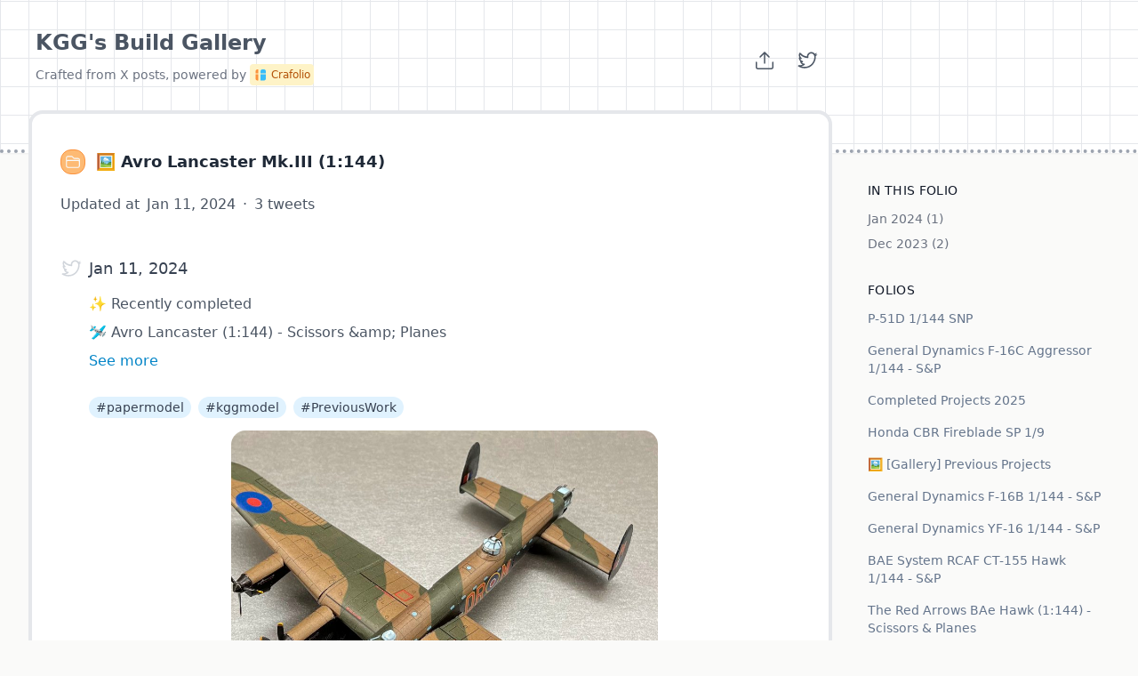

--- FILE ---
content_type: text/html; charset=utf-8
request_url: https://crafolio.com/kggbuild/folios/43
body_size: 43326
content:
<!DOCTYPE html><html class="h-full bg-stone-50 font-light"><head><meta charSet="utf-8"/><meta name="viewport" content="width=device-width"/><title>Crafolio | Make the best use of your tweets</title><script async="" defer="" data-website-id="07164d9f-b7cc-4e66-8991-fcf024039aaa" src="https://cloud.umami.is/script.js"></script><meta name="next-head-count" content="4"/><meta name="twitter:card" content="summary_large_image"/><meta name="twitter:site" content="@crafolio"/><meta name="twitter:description" content="Turn your Tweets into a portfolio, gallery, blog and more ..."/><meta name="twitter:image" content="https://crafolio.com/og-preview_hero.jpg"/><meta name="twitter:creator" content="@crafolio"/><meta name="twitter:title" content="Crafolio | Make the best use of your tweets"/><meta property="og:url" content="https://crafolio.com"/><meta property="og:type" content="article"/><meta property="og:description" content="Turn your Tweets into a portfolio, gallery, blog and more ..."/><meta property="og:image" content="https://crafolio.com/og-preview_hero.jpg"/><link rel="icon" href="/favicon.ico"/><link rel="preconnect" href="https://fonts.googleapis.com"/><link rel="preconnect" href="https://fonts.gstatic.com" crossorigin="anonymous"/><link rel="preconnect" href="https://fonts.gstatic.com" crossorigin /><link rel="preload" href="/_next/static/css/66408fc5585a3f06.css" as="style"/><link rel="stylesheet" href="/_next/static/css/66408fc5585a3f06.css" data-n-g=""/><noscript data-n-css=""></noscript><script defer="" nomodule="" src="/_next/static/chunks/polyfills-c67a75d1b6f99dc8.js"></script><script src="/_next/static/chunks/webpack-59c5c889f52620d6.js" defer=""></script><script src="/_next/static/chunks/framework-5429a50ba5373c56.js" defer=""></script><script src="/_next/static/chunks/main-0a3fc190a39b78fb.js" defer=""></script><script src="/_next/static/chunks/pages/_app-75664063fb6cd97f.js" defer=""></script><script src="/_next/static/chunks/941-01a424c15948eecc.js" defer=""></script><script src="/_next/static/chunks/pages/%5Buname%5D/folios/%5Bslug%5D-6b67894f2af04ac0.js" defer=""></script><script src="/_next/static/ON8jrigRj1jbQnovUnGsq/_buildManifest.js" defer=""></script><script src="/_next/static/ON8jrigRj1jbQnovUnGsq/_ssgManifest.js" defer=""></script><style data-href="https://fonts.googleapis.com/css2?family=Inter:wght@100..900&family=Lexend:wght@400;500&display=swap">@font-face{font-family:'Inter';font-style:normal;font-weight:100;font-display:swap;src:url(https://fonts.gstatic.com/s/inter/v20/UcCO3FwrK3iLTeHuS_nVMrMxCp50SjIw2boKoduKmMEVuLyeMZs.woff) format('woff')}@font-face{font-family:'Inter';font-style:normal;font-weight:200;font-display:swap;src:url(https://fonts.gstatic.com/s/inter/v20/UcCO3FwrK3iLTeHuS_nVMrMxCp50SjIw2boKoduKmMEVuDyfMZs.woff) format('woff')}@font-face{font-family:'Inter';font-style:normal;font-weight:300;font-display:swap;src:url(https://fonts.gstatic.com/s/inter/v20/UcCO3FwrK3iLTeHuS_nVMrMxCp50SjIw2boKoduKmMEVuOKfMZs.woff) format('woff')}@font-face{font-family:'Inter';font-style:normal;font-weight:400;font-display:swap;src:url(https://fonts.gstatic.com/s/inter/v20/UcCO3FwrK3iLTeHuS_nVMrMxCp50SjIw2boKoduKmMEVuLyfMZs.woff) format('woff')}@font-face{font-family:'Inter';font-style:normal;font-weight:500;font-display:swap;src:url(https://fonts.gstatic.com/s/inter/v20/UcCO3FwrK3iLTeHuS_nVMrMxCp50SjIw2boKoduKmMEVuI6fMZs.woff) format('woff')}@font-face{font-family:'Inter';font-style:normal;font-weight:600;font-display:swap;src:url(https://fonts.gstatic.com/s/inter/v20/UcCO3FwrK3iLTeHuS_nVMrMxCp50SjIw2boKoduKmMEVuGKYMZs.woff) format('woff')}@font-face{font-family:'Inter';font-style:normal;font-weight:700;font-display:swap;src:url(https://fonts.gstatic.com/s/inter/v20/UcCO3FwrK3iLTeHuS_nVMrMxCp50SjIw2boKoduKmMEVuFuYMZs.woff) format('woff')}@font-face{font-family:'Inter';font-style:normal;font-weight:800;font-display:swap;src:url(https://fonts.gstatic.com/s/inter/v20/UcCO3FwrK3iLTeHuS_nVMrMxCp50SjIw2boKoduKmMEVuDyYMZs.woff) format('woff')}@font-face{font-family:'Inter';font-style:normal;font-weight:900;font-display:swap;src:url(https://fonts.gstatic.com/s/inter/v20/UcCO3FwrK3iLTeHuS_nVMrMxCp50SjIw2boKoduKmMEVuBWYMZs.woff) format('woff')}@font-face{font-family:'Lexend';font-style:normal;font-weight:400;font-display:swap;src:url(https://fonts.gstatic.com/s/lexend/v26/wlptgwvFAVdoq2_F94zlCfv0bz1WCzsW_LM.woff) format('woff')}@font-face{font-family:'Lexend';font-style:normal;font-weight:500;font-display:swap;src:url(https://fonts.gstatic.com/s/lexend/v26/wlptgwvFAVdoq2_F94zlCfv0bz1WCwkW_LM.woff) format('woff')}@font-face{font-family:'Inter';font-style:normal;font-weight:100 900;font-display:swap;src:url(https://fonts.gstatic.com/s/inter/v20/UcC73FwrK3iLTeHuS_nVMrMxCp50SjIa2JL7W0Q5n-wU.woff2) format('woff2');unicode-range:U+0460-052F,U+1C80-1C8A,U+20B4,U+2DE0-2DFF,U+A640-A69F,U+FE2E-FE2F}@font-face{font-family:'Inter';font-style:normal;font-weight:100 900;font-display:swap;src:url(https://fonts.gstatic.com/s/inter/v20/UcC73FwrK3iLTeHuS_nVMrMxCp50SjIa0ZL7W0Q5n-wU.woff2) format('woff2');unicode-range:U+0301,U+0400-045F,U+0490-0491,U+04B0-04B1,U+2116}@font-face{font-family:'Inter';font-style:normal;font-weight:100 900;font-display:swap;src:url(https://fonts.gstatic.com/s/inter/v20/UcC73FwrK3iLTeHuS_nVMrMxCp50SjIa2ZL7W0Q5n-wU.woff2) format('woff2');unicode-range:U+1F00-1FFF}@font-face{font-family:'Inter';font-style:normal;font-weight:100 900;font-display:swap;src:url(https://fonts.gstatic.com/s/inter/v20/UcC73FwrK3iLTeHuS_nVMrMxCp50SjIa1pL7W0Q5n-wU.woff2) format('woff2');unicode-range:U+0370-0377,U+037A-037F,U+0384-038A,U+038C,U+038E-03A1,U+03A3-03FF}@font-face{font-family:'Inter';font-style:normal;font-weight:100 900;font-display:swap;src:url(https://fonts.gstatic.com/s/inter/v20/UcC73FwrK3iLTeHuS_nVMrMxCp50SjIa2pL7W0Q5n-wU.woff2) format('woff2');unicode-range:U+0102-0103,U+0110-0111,U+0128-0129,U+0168-0169,U+01A0-01A1,U+01AF-01B0,U+0300-0301,U+0303-0304,U+0308-0309,U+0323,U+0329,U+1EA0-1EF9,U+20AB}@font-face{font-family:'Inter';font-style:normal;font-weight:100 900;font-display:swap;src:url(https://fonts.gstatic.com/s/inter/v20/UcC73FwrK3iLTeHuS_nVMrMxCp50SjIa25L7W0Q5n-wU.woff2) format('woff2');unicode-range:U+0100-02BA,U+02BD-02C5,U+02C7-02CC,U+02CE-02D7,U+02DD-02FF,U+0304,U+0308,U+0329,U+1D00-1DBF,U+1E00-1E9F,U+1EF2-1EFF,U+2020,U+20A0-20AB,U+20AD-20C0,U+2113,U+2C60-2C7F,U+A720-A7FF}@font-face{font-family:'Inter';font-style:normal;font-weight:100 900;font-display:swap;src:url(https://fonts.gstatic.com/s/inter/v20/UcC73FwrK3iLTeHuS_nVMrMxCp50SjIa1ZL7W0Q5nw.woff2) format('woff2');unicode-range:U+0000-00FF,U+0131,U+0152-0153,U+02BB-02BC,U+02C6,U+02DA,U+02DC,U+0304,U+0308,U+0329,U+2000-206F,U+20AC,U+2122,U+2191,U+2193,U+2212,U+2215,U+FEFF,U+FFFD}@font-face{font-family:'Lexend';font-style:normal;font-weight:400;font-display:swap;src:url(https://fonts.gstatic.com/s/lexend/v26/wlpwgwvFAVdoq2_v9KQU82RHaBBX.woff2) format('woff2');unicode-range:U+0102-0103,U+0110-0111,U+0128-0129,U+0168-0169,U+01A0-01A1,U+01AF-01B0,U+0300-0301,U+0303-0304,U+0308-0309,U+0323,U+0329,U+1EA0-1EF9,U+20AB}@font-face{font-family:'Lexend';font-style:normal;font-weight:400;font-display:swap;src:url(https://fonts.gstatic.com/s/lexend/v26/wlpwgwvFAVdoq2_v9aQU82RHaBBX.woff2) format('woff2');unicode-range:U+0100-02BA,U+02BD-02C5,U+02C7-02CC,U+02CE-02D7,U+02DD-02FF,U+0304,U+0308,U+0329,U+1D00-1DBF,U+1E00-1E9F,U+1EF2-1EFF,U+2020,U+20A0-20AB,U+20AD-20C0,U+2113,U+2C60-2C7F,U+A720-A7FF}@font-face{font-family:'Lexend';font-style:normal;font-weight:400;font-display:swap;src:url(https://fonts.gstatic.com/s/lexend/v26/wlpwgwvFAVdoq2_v-6QU82RHaA.woff2) format('woff2');unicode-range:U+0000-00FF,U+0131,U+0152-0153,U+02BB-02BC,U+02C6,U+02DA,U+02DC,U+0304,U+0308,U+0329,U+2000-206F,U+20AC,U+2122,U+2191,U+2193,U+2212,U+2215,U+FEFF,U+FFFD}@font-face{font-family:'Lexend';font-style:normal;font-weight:500;font-display:swap;src:url(https://fonts.gstatic.com/s/lexend/v26/wlpwgwvFAVdoq2_v9KQU82RHaBBX.woff2) format('woff2');unicode-range:U+0102-0103,U+0110-0111,U+0128-0129,U+0168-0169,U+01A0-01A1,U+01AF-01B0,U+0300-0301,U+0303-0304,U+0308-0309,U+0323,U+0329,U+1EA0-1EF9,U+20AB}@font-face{font-family:'Lexend';font-style:normal;font-weight:500;font-display:swap;src:url(https://fonts.gstatic.com/s/lexend/v26/wlpwgwvFAVdoq2_v9aQU82RHaBBX.woff2) format('woff2');unicode-range:U+0100-02BA,U+02BD-02C5,U+02C7-02CC,U+02CE-02D7,U+02DD-02FF,U+0304,U+0308,U+0329,U+1D00-1DBF,U+1E00-1E9F,U+1EF2-1EFF,U+2020,U+20A0-20AB,U+20AD-20C0,U+2113,U+2C60-2C7F,U+A720-A7FF}@font-face{font-family:'Lexend';font-style:normal;font-weight:500;font-display:swap;src:url(https://fonts.gstatic.com/s/lexend/v26/wlpwgwvFAVdoq2_v-6QU82RHaA.woff2) format('woff2');unicode-range:U+0000-00FF,U+0131,U+0152-0153,U+02BB-02BC,U+02C6,U+02DA,U+02DC,U+0304,U+0308,U+0329,U+2000-206F,U+20AC,U+2122,U+2191,U+2193,U+2212,U+2215,U+FEFF,U+FFFD}</style><style data-href="https://fonts.googleapis.com/css2?family=Quicksand:wght@300;600;700&display=swap">@font-face{font-family:'Quicksand';font-style:normal;font-weight:300;font-display:swap;src:url(https://fonts.gstatic.com/s/quicksand/v37/6xK-dSZaM9iE8KbpRA_LJ3z8mH9BOJvgkKEo18I.woff) format('woff')}@font-face{font-family:'Quicksand';font-style:normal;font-weight:600;font-display:swap;src:url(https://fonts.gstatic.com/s/quicksand/v37/6xK-dSZaM9iE8KbpRA_LJ3z8mH9BOJvgkCEv18I.woff) format('woff')}@font-face{font-family:'Quicksand';font-style:normal;font-weight:700;font-display:swap;src:url(https://fonts.gstatic.com/s/quicksand/v37/6xK-dSZaM9iE8KbpRA_LJ3z8mH9BOJvgkBgv18I.woff) format('woff')}@font-face{font-family:'Quicksand';font-style:normal;font-weight:300;font-display:swap;src:url(https://fonts.gstatic.com/s/quicksand/v37/6xKtdSZaM9iE8KbpRA_hJFQNYuDyP7bh.woff2) format('woff2');unicode-range:U+0102-0103,U+0110-0111,U+0128-0129,U+0168-0169,U+01A0-01A1,U+01AF-01B0,U+0300-0301,U+0303-0304,U+0308-0309,U+0323,U+0329,U+1EA0-1EF9,U+20AB}@font-face{font-family:'Quicksand';font-style:normal;font-weight:300;font-display:swap;src:url(https://fonts.gstatic.com/s/quicksand/v37/6xKtdSZaM9iE8KbpRA_hJVQNYuDyP7bh.woff2) format('woff2');unicode-range:U+0100-02BA,U+02BD-02C5,U+02C7-02CC,U+02CE-02D7,U+02DD-02FF,U+0304,U+0308,U+0329,U+1D00-1DBF,U+1E00-1E9F,U+1EF2-1EFF,U+2020,U+20A0-20AB,U+20AD-20C0,U+2113,U+2C60-2C7F,U+A720-A7FF}@font-face{font-family:'Quicksand';font-style:normal;font-weight:300;font-display:swap;src:url(https://fonts.gstatic.com/s/quicksand/v37/6xKtdSZaM9iE8KbpRA_hK1QNYuDyPw.woff2) format('woff2');unicode-range:U+0000-00FF,U+0131,U+0152-0153,U+02BB-02BC,U+02C6,U+02DA,U+02DC,U+0304,U+0308,U+0329,U+2000-206F,U+20AC,U+2122,U+2191,U+2193,U+2212,U+2215,U+FEFF,U+FFFD}@font-face{font-family:'Quicksand';font-style:normal;font-weight:600;font-display:swap;src:url(https://fonts.gstatic.com/s/quicksand/v37/6xKtdSZaM9iE8KbpRA_hJFQNYuDyP7bh.woff2) format('woff2');unicode-range:U+0102-0103,U+0110-0111,U+0128-0129,U+0168-0169,U+01A0-01A1,U+01AF-01B0,U+0300-0301,U+0303-0304,U+0308-0309,U+0323,U+0329,U+1EA0-1EF9,U+20AB}@font-face{font-family:'Quicksand';font-style:normal;font-weight:600;font-display:swap;src:url(https://fonts.gstatic.com/s/quicksand/v37/6xKtdSZaM9iE8KbpRA_hJVQNYuDyP7bh.woff2) format('woff2');unicode-range:U+0100-02BA,U+02BD-02C5,U+02C7-02CC,U+02CE-02D7,U+02DD-02FF,U+0304,U+0308,U+0329,U+1D00-1DBF,U+1E00-1E9F,U+1EF2-1EFF,U+2020,U+20A0-20AB,U+20AD-20C0,U+2113,U+2C60-2C7F,U+A720-A7FF}@font-face{font-family:'Quicksand';font-style:normal;font-weight:600;font-display:swap;src:url(https://fonts.gstatic.com/s/quicksand/v37/6xKtdSZaM9iE8KbpRA_hK1QNYuDyPw.woff2) format('woff2');unicode-range:U+0000-00FF,U+0131,U+0152-0153,U+02BB-02BC,U+02C6,U+02DA,U+02DC,U+0304,U+0308,U+0329,U+2000-206F,U+20AC,U+2122,U+2191,U+2193,U+2212,U+2215,U+FEFF,U+FFFD}@font-face{font-family:'Quicksand';font-style:normal;font-weight:700;font-display:swap;src:url(https://fonts.gstatic.com/s/quicksand/v37/6xKtdSZaM9iE8KbpRA_hJFQNYuDyP7bh.woff2) format('woff2');unicode-range:U+0102-0103,U+0110-0111,U+0128-0129,U+0168-0169,U+01A0-01A1,U+01AF-01B0,U+0300-0301,U+0303-0304,U+0308-0309,U+0323,U+0329,U+1EA0-1EF9,U+20AB}@font-face{font-family:'Quicksand';font-style:normal;font-weight:700;font-display:swap;src:url(https://fonts.gstatic.com/s/quicksand/v37/6xKtdSZaM9iE8KbpRA_hJVQNYuDyP7bh.woff2) format('woff2');unicode-range:U+0100-02BA,U+02BD-02C5,U+02C7-02CC,U+02CE-02D7,U+02DD-02FF,U+0304,U+0308,U+0329,U+1D00-1DBF,U+1E00-1E9F,U+1EF2-1EFF,U+2020,U+20A0-20AB,U+20AD-20C0,U+2113,U+2C60-2C7F,U+A720-A7FF}@font-face{font-family:'Quicksand';font-style:normal;font-weight:700;font-display:swap;src:url(https://fonts.gstatic.com/s/quicksand/v37/6xKtdSZaM9iE8KbpRA_hK1QNYuDyPw.woff2) format('woff2');unicode-range:U+0000-00FF,U+0131,U+0152-0153,U+02BB-02BC,U+02C6,U+02DA,U+02DC,U+0304,U+0308,U+0329,U+2000-206F,U+20AC,U+2122,U+2191,U+2193,U+2212,U+2215,U+FEFF,U+FFFD}</style></head><body class="font-inter h-full"><div id="__next"><div class="min-h-full"><div class="relative flex min-h-screen flex-col"><header class="items-baseline border-b-4 border-dotted border-hui-400 bg-white bg-rect-line bg-[center_top_18px] shadow-sm sm:pb-8 "><div class="mx-auto max-w-3xl px-0 sm:px-4 lg:max-w-7xl lg:px-8"><div class="grid grid-cols-1 items-start gap-0 lg:grid-cols-8 lg:gap-8"><div class="col-span-6"><div class="relative w-full items-center justify-center px-2 pt-8 pb-14 sm:flex sm:justify-between sm:pb-10"><div class="items-center space-y-2"><a href="https://crafolio.com/kggbuild" class="text-2xl font-bold text-hui-600">KGG&#x27;s Build Gallery</a><div class="flex items-center text-sm font-normal text-hui-500">Crafted from X posts, powered by<a href="https://crafolio.com" class="ml-1 inline-flex items-center space-x-1 rounded bg-amber-100 px-1 py-1 text-xs text-amber-700 hover:text-amber-900"><svg width="16" height="16" viewBox="0 0 32 32" fill="none" xmlns="http://www.w3.org/2000/svg"><g clip-path="url(#clip0_111_2)"><path d="M5 15H11V29H9C6.79086 29 5 27.2091 5 25V15Z" fill="#FB923C"></path><path d="M5 8C5 5.79086 6.79086 4 9 4H11V13H5V8Z" fill="#FB923C"></path><path d="M16 15H28V25C28 27.2091 26.2091 29 24 29H16V15Z" fill="#38BDF8"></path><path d="M16 8C16 5.79086 17.7909 4 20 4H24C26.2091 4 28 5.79086 28 8V13H16V8Z" fill="#38BDF8"></path></g><defs><clipPath id="clip0_111_2"><rect width="32" height="32" fill="white"></rect></clipPath></defs></svg><span>Crafolio</span></a></div></div><div class="mt-2 flex items-end"><div class="hidden h-8 w-full items-center justify-between space-x-10 pr-2 text-hui-800 sm:flex sm:space-x-16"><div class="flex space-x-6"><div><a href="https://twitter.com/intent/tweet?related=kggbuild&amp;url=https%3A%2F%2Fcrafolio.com"><svg class="h-6 w-6 cursor-pointer text-hui-600"><g><path fill="currentColor" d="M17.53 7.47l-5-5c-.293-.293-.768-.293-1.06 0l-5 5c-.294.293-.294.768 0 1.06s.767.294 1.06 0l3.72-3.72V15c0 .414.336.75.75.75s.75-.336.75-.75V4.81l3.72 3.72c.146.147.338.22.53.22s.384-.072.53-.22c.293-.293.293-.767 0-1.06z"></path><path fill="currentColor" d="M19.708 21.944H4.292C3.028 21.944 2 20.916 2 19.652V14c0-.414.336-.75.75-.75s.75.336.75.75v5.652c0 .437.355.792.792.792h15.416c.437 0 .792-.355.792-.792V14c0-.414.336-.75.75-.75s.75.336.75.75v5.652c0 1.264-1.028 2.292-2.292 2.292z"></path></g></svg></a></div><div><a href="https://twitter.com/kggbuild"><svg width="1em" height="1em" viewBox="0 0 15 15" class="h-6 w-6 cursor-pointer pt-0 text-hui-600 hover:text-hui-900"><path fill="currentColor" fill-rule="evenodd" d="M7.233 4.696c0-1.727 1.4-3.127 3.127-3.127c1.014 0 1.823.479 2.365 1.175a5.246 5.246 0 0 0 1.626-.629a2.634 2.634 0 0 1-1.148 1.45l.002.003a5.26 5.26 0 0 0 1.5-.413l-.001.002c-.337.505-.76.95-1.248 1.313c.026.177.04.354.04.53c0 3.687-2.809 7.975-7.975 7.975a7.93 7.93 0 0 1-4.296-1.26a.5.5 0 0 1-.108-.748a.45.45 0 0 1 .438-.215c.916.108 1.83-.004 2.637-.356a3.086 3.086 0 0 1-1.69-1.876a.45.45 0 0 1 .103-.448a3.07 3.07 0 0 1-1.045-2.31v-.034a.45.45 0 0 1 .365-.442a3.068 3.068 0 0 1-.344-1.416c0-.468.003-1.058.332-1.59a.45.45 0 0 1 .323-.208a.5.5 0 0 1 .538.161a6.964 6.964 0 0 0 4.46 2.507v-.044Zm-1.712 7.279a6.936 6.936 0 0 1-2.249-.373a5.318 5.318 0 0 0 2.39-1.042a.45.45 0 0 0-.27-.804a2.174 2.174 0 0 1-1.714-.888c.19-.015.376-.048.556-.096a.45.45 0 0 0-.028-.876a2.18 2.18 0 0 1-1.644-1.474c.2.048.409.077.623.084a.45.45 0 0 0 .265-.824a2.177 2.177 0 0 1-.97-1.812c0-.168.003-.317.013-.453a7.95 7.95 0 0 0 5.282 2.376a.5.5 0 0 0 .513-.61a2.127 2.127 0 0 1 2.071-2.614c1.234 0 2.136 1.143 2.136 2.432c0 3.256-2.476 6.974-6.975 6.974Z" clip-rule="evenodd"></path></svg></a></div></div></div></div></div></div><div class="col-span-2"><div></div></div></div></div></header><main class="w-full"><div class="pb-8"><div class="mx-auto max-w-3xl px-0 sm:px-4 lg:max-w-7xl lg:px-8"><div class="grid grid-cols-1 items-start gap-0 lg:grid-cols-8 lg:gap-8"><div class="col-span-6"><div class="-mt-12 w-full space-y-8"><div class="grid-cols-1 border-t-4 border-b-4 border-hui-200 bg-white p-6 sm:rounded-2xl sm:border-l-4 sm:border-r-4 sm:p-8"><div><div class="z-20 hidden"><div class="image-gallery" aria-live="polite"><div class="image-gallery-content bottom"><div class="image-gallery-slide-wrapper bottom"><button type="button" class="image-gallery-icon image-gallery-left-nav" aria-label="Previous Slide"><svg class="image-gallery-svg" xmlns="http://www.w3.org/2000/svg" viewBox="6 0 12 24" fill="none" stroke="currentColor" stroke-width="1" stroke-linecap="round" stroke-linejoin="round"><polyline points="15 18 9 12 15 6"></polyline></svg></button><button type="button" class="image-gallery-icon image-gallery-right-nav" aria-label="Next Slide"><svg class="image-gallery-svg" xmlns="http://www.w3.org/2000/svg" viewBox="6 0 12 24" fill="none" stroke="currentColor" stroke-width="1" stroke-linecap="round" stroke-linejoin="round"><polyline points="9 18 15 12 9 6"></polyline></svg></button><div class="image-gallery-swipe"><div class="image-gallery-slides"><div aria-label="Go to Slide 1" tabindex="-1" class="image-gallery-slide  center " style="display:inherit;-webkit-transform:translate3d(0%, 0, 0);-moz-transform:translate3d(0%, 0, 0);-ms-transform:translate3d(0%, 0, 0);-o-transform:translate3d(0%, 0, 0);transform:translate3d(0%, 0, 0)" role="button"><img class="image-gallery-image" src="https://pbs.twimg.com/media/GDmMalYXIAA1TAA.jpg" alt="" srcSet="" height="" width="" sizes="" title="Day#3   

✨ Recently completed
🛩️  Avro Lancaster (1:144) - Scissors &amp;amp; Planes

https://t.co/785fp8ln9z https://t.co/dTSagqRLai" loading="eager"/></div><div aria-label="Go to Slide 2" tabindex="-1" class="image-gallery-slide  right " style="display:inherit;-webkit-transform:translate3d(100%, 0, 0);-moz-transform:translate3d(100%, 0, 0);-ms-transform:translate3d(100%, 0, 0);-o-transform:translate3d(100%, 0, 0);transform:translate3d(100%, 0, 0)" role="button"><img class="image-gallery-image" src="https://pbs.twimg.com/media/GBlLUoLWQAAb2Fq.jpg" alt="" srcSet="" height="" width="" sizes="" title="Day#2   

Previous project ✨

Avro Lancaster V.S. Boeing B-17E (1:144)  Scissors &amp;amp; Planes 

https://t.co/Cvmi7xTvLr
https://t.co/785fp8lUZ7 https://t.co/9jfNaoykCj" loading="eager"/></div><div aria-label="Go to Slide 3" tabindex="-1" class="image-gallery-slide  " style="display:inherit;-webkit-transform:translate3d(200%, 0, 0);-moz-transform:translate3d(200%, 0, 0);-ms-transform:translate3d(200%, 0, 0);-o-transform:translate3d(200%, 0, 0);transform:translate3d(200%, 0, 0)" role="button"><div style="height:100%"></div></div><div aria-label="Go to Slide 4" tabindex="-1" class="image-gallery-slide  " style="display:inherit;-webkit-transform:translate3d(300%, 0, 0);-moz-transform:translate3d(300%, 0, 0);-ms-transform:translate3d(300%, 0, 0);-o-transform:translate3d(300%, 0, 0);transform:translate3d(300%, 0, 0)" role="button"><div style="height:100%"></div></div><div aria-label="Go to Slide 5" tabindex="-1" class="image-gallery-slide  left " style="display:inherit;-webkit-transform:translate3d(-100%, 0, 0);-moz-transform:translate3d(-100%, 0, 0);-ms-transform:translate3d(-100%, 0, 0);-o-transform:translate3d(-100%, 0, 0);transform:translate3d(-100%, 0, 0)" role="button"><img class="image-gallery-image" src="https://pbs.twimg.com/media/GAZetCJXMAA3bRx.jpg" alt="" srcSet="" height="" width="" sizes="" title="Day#1 🛩️ Avro Lancaster (1:144) - Scissors &amp;amp; Planes
  

Complete! 🏁

https://t.co/785fp8ln9z https://t.co/rht76m8Cry" loading="eager"/></div></div></div><button type="button" class="image-gallery-icon image-gallery-play-button" aria-label="Play or Pause Slideshow"><svg xmlns="http://www.w3.org/2000/svg" viewBox="0 0 24 24" fill="currentColor" aria-hidden="true" class="h-6 w-6 text-white"><path fill-rule="evenodd" d="M4.5 5.653c0-1.426 1.529-2.33 2.779-1.643l11.54 6.348c1.295.712 1.295 2.573 0 3.285L7.28 19.991c-1.25.687-2.779-.217-2.779-1.643V5.653z" clip-rule="evenodd"></path></svg></button><button type="button" class="image-gallery-icon image-gallery-fullscreen-button" aria-label="Open Fullscreen"><svg xmlns="http://www.w3.org/2000/svg" viewBox="0 0 24 24" fill="currentColor" aria-hidden="true" class="h-6 w-6 text-white"><path fill-rule="evenodd" d="M12 2.25c-5.385 0-9.75 4.365-9.75 9.75s4.365 9.75 9.75 9.75 9.75-4.365 9.75-9.75S17.385 2.25 12 2.25zm-1.72 6.97a.75.75 0 10-1.06 1.06L10.94 12l-1.72 1.72a.75.75 0 101.06 1.06L12 13.06l1.72 1.72a.75.75 0 101.06-1.06L13.06 12l1.72-1.72a.75.75 0 10-1.06-1.06L12 10.94l-1.72-1.72z" clip-rule="evenodd"></path></svg></button></div><div class="image-gallery-thumbnails-wrapper bottom thumbnails-swipe-horizontal"><div class="image-gallery-thumbnails"><nav class="image-gallery-thumbnails-container" style="-webkit-transform:translate3d(0px, 0, 0);-moz-transform:translate3d(0px, 0, 0);-ms-transform:translate3d(0px, 0, 0);-o-transform:translate3d(0px, 0, 0);transform:translate3d(0px, 0, 0);transition:all 250ms ease-out" aria-label="Thumbnail Navigation"><button type="button" tabindex="0" aria-pressed="true" aria-label="Go to Slide 1" class="image-gallery-thumbnail active"><span class="image-gallery-thumbnail-inner"><img class="image-gallery-thumbnail-image" src="https://pbs.twimg.com/media/GDmMalYXIAA1TAA.jpg"/></span></button><button type="button" tabindex="0" aria-pressed="false" aria-label="Go to Slide 2" class="image-gallery-thumbnail"><span class="image-gallery-thumbnail-inner"><img class="image-gallery-thumbnail-image" src="https://pbs.twimg.com/media/GBlLUoLWQAAb2Fq.jpg"/></span></button><button type="button" tabindex="0" aria-pressed="false" aria-label="Go to Slide 3" class="image-gallery-thumbnail"><span class="image-gallery-thumbnail-inner"><img class="image-gallery-thumbnail-image" src="https://pbs.twimg.com/media/GAZetCJWQAAkZOQ.jpg"/></span></button><button type="button" tabindex="0" aria-pressed="false" aria-label="Go to Slide 4" class="image-gallery-thumbnail"><span class="image-gallery-thumbnail-inner"><img class="image-gallery-thumbnail-image" src="https://pbs.twimg.com/media/GAZetCKXMAAl23r.jpg"/></span></button><button type="button" tabindex="0" aria-pressed="false" aria-label="Go to Slide 5" class="image-gallery-thumbnail"><span class="image-gallery-thumbnail-inner"><img class="image-gallery-thumbnail-image" src="https://pbs.twimg.com/media/GAZetCJXMAA3bRx.jpg"/></span></button></nav></div></div></div></div></div><div class="mb-8 w-full pt-1"><h2 class="my-1 flex space-x-3 pb-2 text-lg font-semibold text-hui-800"><svg xmlns="http://www.w3.org/2000/svg" fill="none" viewBox="0 0 24 24" stroke-width="1.5" stroke="currentColor" aria-hidden="true" class="h-7 w-7 rounded-xl border border-tertiary-400 bg-tertiary-300 p-1 text-hui-50"><path stroke-linecap="round" stroke-linejoin="round" d="M2.25 12.75V12A2.25 2.25 0 014.5 9.75h15A2.25 2.25 0 0121.75 12v.75m-8.69-6.44l-2.12-2.12a1.5 1.5 0 00-1.061-.44H4.5A2.25 2.25 0 002.25 6v12a2.25 2.25 0 002.25 2.25h15A2.25 2.25 0 0021.75 18V9a2.25 2.25 0 00-2.25-2.25h-5.379a1.5 1.5 0 01-1.06-.44z"></path></svg><span>🖼 Avro Lancaster Mk.III (1:144)</span></h2><div class="my-4 flex w-full text-base text-hui-600"><div class="font-light leading-5 sm:flex md:space-y-0"><div class="flex flex-row pb-2"><span class="pr-2">Updated at </span><time class="font-normal">Jan 11, 2024</time><div class="px-2">·</div><span>3<!-- --> tweets</span></div></div></div></div><div class="my-2"><ul><li class="mt-10 block border-b-4 border-dotted border-hui-400 last-of-type:border-none"><div id="clip-3"><a href="https://twitter.com/kloebuild/status/1745581603416367490" target="_blank"><div class="group my-4 flex cursor-pointer items-center"><svg width="1em" height="1em" viewBox="0 0 15 15" class="h-6 w-6 text-hui-300 group-hover:text-tertiary-300"><path fill="currentColor" fill-rule="evenodd" d="M7.233 4.696c0-1.727 1.4-3.127 3.127-3.127c1.014 0 1.823.479 2.365 1.175a5.246 5.246 0 0 0 1.626-.629a2.634 2.634 0 0 1-1.148 1.45l.002.003a5.26 5.26 0 0 0 1.5-.413l-.001.002c-.337.505-.76.95-1.248 1.313c.026.177.04.354.04.53c0 3.687-2.809 7.975-7.975 7.975a7.93 7.93 0 0 1-4.296-1.26a.5.5 0 0 1-.108-.748a.45.45 0 0 1 .438-.215c.916.108 1.83-.004 2.637-.356a3.086 3.086 0 0 1-1.69-1.876a.45.45 0 0 1 .103-.448a3.07 3.07 0 0 1-1.045-2.31v-.034a.45.45 0 0 1 .365-.442a3.068 3.068 0 0 1-.344-1.416c0-.468.003-1.058.332-1.59a.45.45 0 0 1 .323-.208a.5.5 0 0 1 .538.161a6.964 6.964 0 0 0 4.46 2.507v-.044Zm-1.712 7.279a6.936 6.936 0 0 1-2.249-.373a5.318 5.318 0 0 0 2.39-1.042a.45.45 0 0 0-.27-.804a2.174 2.174 0 0 1-1.714-.888c.19-.015.376-.048.556-.096a.45.45 0 0 0-.028-.876a2.18 2.18 0 0 1-1.644-1.474c.2.048.409.077.623.084a.45.45 0 0 0 .265-.824a2.177 2.177 0 0 1-.97-1.812c0-.168.003-.317.013-.453a7.95 7.95 0 0 0 5.282 2.376a.5.5 0 0 0 .513-.61a2.127 2.127 0 0 1 2.071-2.614c1.234 0 2.136 1.143 2.136 2.432c0 3.256-2.476 6.974-6.975 6.974Z" clip-rule="evenodd"></path></svg><h3 class="text-lg font-normal leading-7 text-hui-700 decoration-tertiary-300 decoration-2 underline-offset-4 sm:truncate group-hover:text-tertiary-900 group-hover:underline"><span class="ml-2 text-lg font-light">Jan 11, 2024</span></h3><svg xmlns="http://www.w3.org/2000/svg" viewBox="0 0 24 24" fill="currentColor" aria-hidden="true" class="ml-3 hidden h-6 w-6 text-hui-300 group-hover:block"><path fill-rule="evenodd" d="M15.75 2.25H21a.75.75 0 01.75.75v5.25a.75.75 0 01-1.5 0V4.81L8.03 17.03a.75.75 0 01-1.06-1.06L19.19 3.75h-3.44a.75.75 0 010-1.5zm-10.5 4.5a1.5 1.5 0 00-1.5 1.5v10.5a1.5 1.5 0 001.5 1.5h10.5a1.5 1.5 0 001.5-1.5V10.5a.75.75 0 011.5 0v8.25a3 3 0 01-3 3H5.25a3 3 0 01-3-3V8.25a3 3 0 013-3h8.25a.75.75 0 010 1.5H5.25z" clip-rule="evenodd"></path></svg></div></a><div class="space-y-4 sm:ml-8"><div class="space-y-8"><div class="space-y-3 font-normal leading-5 text-hui-600"><p>  </p><p></p><p>✨ Recently completed</p><p>🛩️  Avro Lancaster (1:144) - Scissors &amp;amp; Planes</p><p></p><p><a href="https://t.co/785fp8ln9z" class="text-sky-600 hover:text-sky-800 hover:underline" target="_blank" rel="noopener noreferrer">See more</a> </p></div><div class="space-x-2 text-xs font-medium text-hui-700 white"><a class="rounded-xl bg-primary-100 px-2 py-1 text-sm font-light">#<!-- -->papermodel</a><a class="rounded-xl bg-primary-100 px-2 py-1 text-sm font-light">#<!-- -->kggmodel</a><a class="rounded-xl bg-primary-100 px-2 py-1 text-sm font-light">#<!-- -->PreviousWork</a></div></div><div class="space-y-8"><img src="https://pbs.twimg.com/media/GDmMalYXIAA1TAA.jpg" class="mx-auto h-[480px] w-[480px] cursor-pointer rounded-2xl object-cover transition duration-500 ease-in-out sm:hover:opacity-75" alt=""/></div></div><div class="h-8"></div></div></li><li class="mt-10 block border-b-4 border-dotted border-hui-400 last-of-type:border-none"><div id="clip-2"><a href="https://twitter.com/kloebuild/status/1737965670036607307" target="_blank"><div class="group my-4 flex cursor-pointer items-center"><svg width="1em" height="1em" viewBox="0 0 15 15" class="h-6 w-6 text-hui-300 group-hover:text-tertiary-300"><path fill="currentColor" fill-rule="evenodd" d="M7.233 4.696c0-1.727 1.4-3.127 3.127-3.127c1.014 0 1.823.479 2.365 1.175a5.246 5.246 0 0 0 1.626-.629a2.634 2.634 0 0 1-1.148 1.45l.002.003a5.26 5.26 0 0 0 1.5-.413l-.001.002c-.337.505-.76.95-1.248 1.313c.026.177.04.354.04.53c0 3.687-2.809 7.975-7.975 7.975a7.93 7.93 0 0 1-4.296-1.26a.5.5 0 0 1-.108-.748a.45.45 0 0 1 .438-.215c.916.108 1.83-.004 2.637-.356a3.086 3.086 0 0 1-1.69-1.876a.45.45 0 0 1 .103-.448a3.07 3.07 0 0 1-1.045-2.31v-.034a.45.45 0 0 1 .365-.442a3.068 3.068 0 0 1-.344-1.416c0-.468.003-1.058.332-1.59a.45.45 0 0 1 .323-.208a.5.5 0 0 1 .538.161a6.964 6.964 0 0 0 4.46 2.507v-.044Zm-1.712 7.279a6.936 6.936 0 0 1-2.249-.373a5.318 5.318 0 0 0 2.39-1.042a.45.45 0 0 0-.27-.804a2.174 2.174 0 0 1-1.714-.888c.19-.015.376-.048.556-.096a.45.45 0 0 0-.028-.876a2.18 2.18 0 0 1-1.644-1.474c.2.048.409.077.623.084a.45.45 0 0 0 .265-.824a2.177 2.177 0 0 1-.97-1.812c0-.168.003-.317.013-.453a7.95 7.95 0 0 0 5.282 2.376a.5.5 0 0 0 .513-.61a2.127 2.127 0 0 1 2.071-2.614c1.234 0 2.136 1.143 2.136 2.432c0 3.256-2.476 6.974-6.975 6.974Z" clip-rule="evenodd"></path></svg><h3 class="text-lg font-normal leading-7 text-hui-700 decoration-tertiary-300 decoration-2 underline-offset-4 sm:truncate group-hover:text-tertiary-900 group-hover:underline"><span class="ml-2 text-lg font-light">Dec 21, 2023</span></h3><svg xmlns="http://www.w3.org/2000/svg" viewBox="0 0 24 24" fill="currentColor" aria-hidden="true" class="ml-3 hidden h-6 w-6 text-hui-300 group-hover:block"><path fill-rule="evenodd" d="M15.75 2.25H21a.75.75 0 01.75.75v5.25a.75.75 0 01-1.5 0V4.81L8.03 17.03a.75.75 0 01-1.06-1.06L19.19 3.75h-3.44a.75.75 0 010-1.5zm-10.5 4.5a1.5 1.5 0 00-1.5 1.5v10.5a1.5 1.5 0 001.5 1.5h10.5a1.5 1.5 0 001.5-1.5V10.5a.75.75 0 011.5 0v8.25a3 3 0 01-3 3H5.25a3 3 0 01-3-3V8.25a3 3 0 013-3h8.25a.75.75 0 010 1.5H5.25z" clip-rule="evenodd"></path></svg></div></a><div class="space-y-4 sm:ml-8"><div class="space-y-8"><div class="space-y-3 font-normal leading-5 text-hui-600"><p>  </p><p></p><p>Previous project ✨</p><p></p><p>Avro Lancaster V.S. Boeing B-17E (1:144)  Scissors &amp;amp; Planes </p><p></p><p></p><p><a href="https://t.co/785fp8lUZ7" class="text-sky-600 hover:text-sky-800 hover:underline" target="_blank" rel="noopener noreferrer">See more</a> </p></div><div class="space-x-2 text-xs font-medium text-hui-700 white"><a class="rounded-xl bg-primary-100 px-2 py-1 text-sm font-light">#<!-- -->papermodel</a><a class="rounded-xl bg-primary-100 px-2 py-1 text-sm font-light">#<!-- -->kggmodel</a><a class="rounded-xl bg-primary-100 px-2 py-1 text-sm font-light">#<!-- -->previousWork</a></div></div><div class="space-y-8"><img src="https://pbs.twimg.com/media/GBlLUoLWQAAb2Fq.jpg" class="mx-auto h-[480px] w-[480px] cursor-pointer rounded-2xl object-cover transition duration-500 ease-in-out sm:hover:opacity-75" alt=""/></div></div><div class="h-8"></div></div></li><li class="mt-10 block border-b-4 border-dotted border-hui-400 last-of-type:border-none"><div id="clip-1"><a href="https://twitter.com/kloebuild/status/1731626147165745418" target="_blank"><div class="group my-4 flex cursor-pointer items-center"><svg width="1em" height="1em" viewBox="0 0 15 15" class="h-6 w-6 text-hui-300 group-hover:text-tertiary-300"><path fill="currentColor" fill-rule="evenodd" d="M7.233 4.696c0-1.727 1.4-3.127 3.127-3.127c1.014 0 1.823.479 2.365 1.175a5.246 5.246 0 0 0 1.626-.629a2.634 2.634 0 0 1-1.148 1.45l.002.003a5.26 5.26 0 0 0 1.5-.413l-.001.002c-.337.505-.76.95-1.248 1.313c.026.177.04.354.04.53c0 3.687-2.809 7.975-7.975 7.975a7.93 7.93 0 0 1-4.296-1.26a.5.5 0 0 1-.108-.748a.45.45 0 0 1 .438-.215c.916.108 1.83-.004 2.637-.356a3.086 3.086 0 0 1-1.69-1.876a.45.45 0 0 1 .103-.448a3.07 3.07 0 0 1-1.045-2.31v-.034a.45.45 0 0 1 .365-.442a3.068 3.068 0 0 1-.344-1.416c0-.468.003-1.058.332-1.59a.45.45 0 0 1 .323-.208a.5.5 0 0 1 .538.161a6.964 6.964 0 0 0 4.46 2.507v-.044Zm-1.712 7.279a6.936 6.936 0 0 1-2.249-.373a5.318 5.318 0 0 0 2.39-1.042a.45.45 0 0 0-.27-.804a2.174 2.174 0 0 1-1.714-.888c.19-.015.376-.048.556-.096a.45.45 0 0 0-.028-.876a2.18 2.18 0 0 1-1.644-1.474c.2.048.409.077.623.084a.45.45 0 0 0 .265-.824a2.177 2.177 0 0 1-.97-1.812c0-.168.003-.317.013-.453a7.95 7.95 0 0 0 5.282 2.376a.5.5 0 0 0 .513-.61a2.127 2.127 0 0 1 2.071-2.614c1.234 0 2.136 1.143 2.136 2.432c0 3.256-2.476 6.974-6.975 6.974Z" clip-rule="evenodd"></path></svg><h3 class="text-lg font-normal leading-7 text-hui-700 decoration-tertiary-300 decoration-2 underline-offset-4 sm:truncate group-hover:text-tertiary-900 group-hover:underline"><span class="ml-2 text-lg font-light">Dec 4, 2023</span></h3><svg xmlns="http://www.w3.org/2000/svg" viewBox="0 0 24 24" fill="currentColor" aria-hidden="true" class="ml-3 hidden h-6 w-6 text-hui-300 group-hover:block"><path fill-rule="evenodd" d="M15.75 2.25H21a.75.75 0 01.75.75v5.25a.75.75 0 01-1.5 0V4.81L8.03 17.03a.75.75 0 01-1.06-1.06L19.19 3.75h-3.44a.75.75 0 010-1.5zm-10.5 4.5a1.5 1.5 0 00-1.5 1.5v10.5a1.5 1.5 0 001.5 1.5h10.5a1.5 1.5 0 001.5-1.5V10.5a.75.75 0 011.5 0v8.25a3 3 0 01-3 3H5.25a3 3 0 01-3-3V8.25a3 3 0 013-3h8.25a.75.75 0 010 1.5H5.25z" clip-rule="evenodd"></path></svg></div></a><div class="space-y-4 sm:ml-8"><div class="space-y-8"><div class="space-y-3 font-normal leading-5 text-hui-600"><p>🛩️ Avro Lancaster (1:144) - Scissors &amp;amp; Planes</p><p>  </p><p></p><p>Complete! 🏁</p><p></p><p><a href="https://t.co/785fp8ln9z" class="text-sky-600 hover:text-sky-800 hover:underline" target="_blank" rel="noopener noreferrer">See more</a> </p></div><div class="space-x-2 text-xs font-medium text-hui-700 white"><a class="rounded-xl bg-primary-100 px-2 py-1 text-sm font-light">#<!-- -->papermodel</a><a class="rounded-xl bg-primary-100 px-2 py-1 text-sm font-light">#<!-- -->Lancaster</a><a class="rounded-xl bg-primary-100 px-2 py-1 text-sm font-light">#<!-- -->kggLancaster</a></div></div><div class="space-y-8"><img src="https://pbs.twimg.com/media/GAZetCJWQAAkZOQ.jpg" class="mx-auto h-[480px] w-[480px] cursor-pointer rounded-2xl object-cover transition duration-500 ease-in-out sm:hover:opacity-75" alt=""/><img src="https://pbs.twimg.com/media/GAZetCKXMAAl23r.jpg" class="mx-auto h-[480px] w-[480px] cursor-pointer rounded-2xl object-cover transition duration-500 ease-in-out sm:hover:opacity-75" alt=""/><img src="https://pbs.twimg.com/media/GAZetCJXMAA3bRx.jpg" class="mx-auto h-[480px] w-[480px] cursor-pointer rounded-2xl object-cover transition duration-500 ease-in-out sm:hover:opacity-75" alt=""/></div></div><div class="h-8"></div></div></li></ul></div></div></div></div></div><div class="col-span-2"><div class="mt-8 min-w-[225px] space-y-8 px-2 text-gray-500"><div><h3 class="mb-3 text-sm font-medium uppercase tracking-wide text-gray-900">In this folio</h3><ul class="space-y-2 text-gray-500"><li class="text-sm font-light hover:text-slate-800 hover:underline"><a href="/kggbuild/folios/43#clip-3">Jan 2024 (1)</a></li><li class="text-sm font-light hover:text-slate-800 hover:underline"><a href="/kggbuild/folios/43#clip-2">Dec 2023 (2)</a></li></ul></div><div><h3 class="mb-3 text-sm font-medium uppercase tracking-wide text-hui-900">Folios</h3><ul class="space-y-4 text-slate-500"><li class="text-sm font-light leading-5 hover:text-slate-800 hover:underline"><a href="/kggbuild/folios/60">P-51D 1/144 SNP</a></li><li class="text-sm font-light leading-5 hover:text-slate-800 hover:underline"><a href="/kggbuild/folios/59">General Dynamics F-16C Aggressor 1/144 - S&amp;P</a></li><li class="text-sm font-light leading-5 hover:text-slate-800 hover:underline"><a href="/kggbuild/folios/52">Completed Projects 2025</a></li><li class="text-sm font-light leading-5 hover:text-slate-800 hover:underline"><a href="/kggbuild/folios/57">Honda CBR Fireblade SP 1/9</a></li><li class="text-sm font-light leading-5 hover:text-slate-800 hover:underline"><a href="/kggbuild/folios/31">🖼 [Gallery] Previous Projects</a></li><li class="text-sm font-light leading-5 hover:text-slate-800 hover:underline"><a href="/kggbuild/folios/58">General Dynamics F-16B 1/144 - S&amp;P</a></li><li class="text-sm font-light leading-5 hover:text-slate-800 hover:underline"><a href="/kggbuild/folios/56">General Dynamics YF-16 1/144 - S&amp;P</a></li><li class="text-sm font-light leading-5 hover:text-slate-800 hover:underline"><a href="/kggbuild/folios/55">BAE System RCAF CT-155 Hawk 1/144 - S&amp;P</a></li><li class="text-sm font-light leading-5 hover:text-slate-800 hover:underline"><a href="/kggbuild/folios/54">The Red Arrows BAe Hawk (1:144) - Scissors &amp; Planes</a></li><li class="text-sm font-light leading-5 hover:text-slate-800 hover:underline"><a href="/kggbuild/folios/53">Battleship Missouri (1:1250) - IPCY</a></li><li class="text-sm font-light leading-5 hover:text-slate-800 hover:underline"><a href="/kggbuild/folios/51">Train station (1:144) - bestpapermodels mini diorama</a></li><li class="text-sm font-light leading-5 hover:text-slate-800 hover:underline"><a href="/kggbuild/folios/30">HMS Hood (1:400) - JSC</a></li><li class="text-sm font-light leading-5 hover:text-slate-800 hover:underline"><a href="/kggbuild/folios/11">My paper model collection - inside view</a></li><li class="text-sm font-light leading-5 hover:text-slate-800 hover:underline"><a href="/kggbuild/folios/50">Grumman F-14 Tomcat (1:144) - S&amp;P</a></li><li class="text-sm font-light leading-5 hover:text-slate-800 hover:underline"><a href="/kggbuild/folios/37">Completed Projects - 2024</a></li><li class="text-sm font-light leading-5 hover:text-slate-800 hover:underline"><a href="/kggbuild/folios/45">Kit preview: Sea Harrier  (1:33) - Halinski</a></li><li class="text-sm font-light leading-5 hover:text-slate-800 hover:underline"><a href="/kggbuild/folios/49">Challenger-2 (1:25) - GPM</a></li><li class="text-sm font-light leading-5 hover:text-slate-800 hover:underline"><a href="/kggbuild/folios/48">DH-Mosquito Mk VI (1:144) - Scissors &amp; Planes</a></li><li class="text-sm font-light leading-5 hover:text-slate-800 hover:underline"><a href="/kggbuild/folios/32">Kit preview: P-38H Lightening  (1:33) - Halinski</a></li><li class="text-sm font-light leading-5 hover:text-slate-800 hover:underline"><a href="/kggbuild/folios/47">Grumman A-6A Intruder (1:144) - Scissors &amp; Planes</a></li><li class="text-sm font-light leading-5 hover:text-slate-800 hover:underline"><a href="/kggbuild/folios/46">Douglas SBD-3 (1:144) - Scissors &amp; Planes</a></li><li class="text-sm font-light leading-5 hover:text-slate-800 hover:underline"><a href="/kggbuild/folios/42">Douglas DC-8 (1:350) - Scissors &amp; Planes</a></li><li class="text-sm font-light leading-5 hover:text-slate-800 hover:underline"><a href="/kggbuild/folios/41">Douglas DC-7 (1:350) - Scissors &amp; Planes</a></li><li class="text-sm font-light leading-5 hover:text-slate-800 hover:underline"><a href="/kggbuild/folios/40">Douglas DC-3 (1:350) - Scissors &amp; Planes</a></li><li class="text-sm font-light leading-5 hover:text-slate-800 hover:underline"><a href="/kggbuild/folios/16">Paper model new releases</a></li><li class="text-sm font-light leading-5 hover:text-slate-800 hover:underline"><a href="/kggbuild/folios/39">Bedford QLD  (1:144) - R&amp;P model</a></li><li class="text-sm font-light leading-5 hover:text-slate-800 hover:underline"><a href="/kggbuild/folios/38">My paper model collection - 2024</a></li><li class="text-sm font-light leading-5 hover:text-slate-800 hover:underline"><a href="/kggbuild/folios/36">Gunpla</a></li><li class="text-sm font-light leading-5 hover:text-slate-800 hover:underline"><a href="/kggbuild/folios/35">🖼 F-4J Phantom II 1:33 - GPM</a></li><li class="text-sm font-light leading-5 hover:text-slate-800 hover:underline"><a href="/kggbuild/folios/44">🖼 PzKfw VI Tiger II</a></li><li class="text-sm font-light leading-5 hover:text-slate-800 hover:underline"><a href="/kggbuild/folios/33">Harrier X 2 (1:144) - Scissors &amp; Planes</a></li><li class="text-sm font-light leading-5 hover:text-slate-800 hover:underline"><a href="/kggbuild/folios/43">🖼 Avro Lancaster Mk.III (1:144)</a></li><li class="text-sm font-light leading-5 hover:text-slate-800 hover:underline"><a href="/kggbuild/folios/34">🖼 Spitfire Vb (1:33) - Halinski</a></li><li class="text-sm font-light leading-5 hover:text-slate-800 hover:underline"><a href="/kggbuild/folios/26">Random</a></li><li class="text-sm font-light leading-5 hover:text-slate-800 hover:underline"><a href="/kggbuild/folios/15">My paper model collection - 2023</a></li><li class="text-sm font-light leading-5 hover:text-slate-800 hover:underline"><a href="/kggbuild/folios/29">Avro Lancaster Mk.III (1:144) - Scissors &amp; Planes</a></li><li class="text-sm font-light leading-5 hover:text-slate-800 hover:underline"><a href="/kggbuild/folios/23">Completed Projects - 2023</a></li><li class="text-sm font-light leading-5 hover:text-slate-800 hover:underline"><a href="/kggbuild/folios/10">F-4J Phantom II (1:33) - GPM</a></li><li class="text-sm font-light leading-5 hover:text-slate-800 hover:underline"><a href="/kggbuild/folios/28">Aérospatiale Gazelle (1:144) - Scissors &amp; Planes</a></li><li class="text-sm font-light leading-5 hover:text-slate-800 hover:underline"><a href="/kggbuild/folios/27">Volkswagen Bus De Luxe 1964 (1:144)</a></li><li class="text-sm font-light leading-5 hover:text-slate-800 hover:underline"><a href="/kggbuild/folios/25">PzKfw VI Tiger II X 2 (1:144) - bestpapermodels</a></li><li class="text-sm font-light leading-5 hover:text-slate-800 hover:underline"><a href="/kggbuild/folios/24">Normandy 1944 (1:144) - bestpapermodels mini diorama</a></li><li class="text-sm font-light leading-5 hover:text-slate-800 hover:underline"><a href="/kggbuild/folios/22">F4U Corsair (1:144) - Scissors &amp; Planes</a></li><li class="text-sm font-light leading-5 hover:text-slate-800 hover:underline"><a href="/kggbuild/folios/21">Hawker Sea Hurriane 1:144 - Scissors &amp; Planes 100</a></li><li class="text-sm font-light leading-5 hover:text-slate-800 hover:underline"><a href="/kggbuild/folios/20">Bf109-G6 (x2) 1:144 - Scissors &amp; Planes 100</a></li><li class="text-sm font-light leading-5 hover:text-slate-800 hover:underline"><a href="/kggbuild/folios/19">YAK-1  (x2)  1:144 - Scissors &amp; Planes 100</a></li><li class="text-sm font-light leading-5 hover:text-slate-800 hover:underline"><a href="/kggbuild/folios/18">Mini diorama - Jeep and bombs trailer - prmodels 1:144</a></li><li class="text-sm font-light leading-5 hover:text-slate-800 hover:underline"><a href="/kggbuild/folios/14">SAAB JAS-39A Gripen (1:144) - Scissors &amp; Planes</a></li><li class="text-sm font-light leading-5 hover:text-slate-800 hover:underline"><a href="/kggbuild/folios/9">Completed Projects - 2022</a></li><li class="text-sm font-light leading-5 hover:text-slate-800 hover:underline"><a href="/kggbuild/folios/13">B-17E Flying Fortress (1:144) - Scissors &amp; Plane</a></li><li class="text-sm font-light leading-5 hover:text-slate-800 hover:underline"><a href="/kggbuild/folios/douglas-a-4f-1-144-scissors-planes-100">Douglas A-4F 1:144 - Scissors &amp; Planes 100</a></li><li class="text-sm font-light leading-5 hover:text-slate-800 hover:underline"><a href="/kggbuild/folios/6">Special project - hobby@kloebuild</a></li><li class="text-sm font-light leading-5 hover:text-slate-800 hover:underline"><a href="/kggbuild/folios/4">My paper model collection - 2022</a></li><li class="text-sm font-light leading-5 hover:text-slate-800 hover:underline"><a href="/kggbuild/folios/8">Republic P-47D 1:144 - Scissors &amp; Planes 100</a></li><li class="text-sm font-light leading-5 hover:text-slate-800 hover:underline"><a href="/kggbuild/folios/5">Passenger Steamer Alexandra (1:250) - HMV</a></li><li class="text-sm font-light leading-5 hover:text-slate-800 hover:underline"><a href="/kggbuild/folios/7">Kids&#x27; works</a></li><li class="text-sm font-light leading-5 hover:text-slate-800 hover:underline"><a href="/kggbuild/folios/3">Spitfire XIVe 1:144 - Scissors &amp; Planes 100 </a></li><li class="text-sm font-light leading-5 hover:text-slate-800 hover:underline"><a href="/kggbuild/folios/1">Spitfire Vb (1:33) - Halinski</a></li><li class="text-sm font-light leading-5 hover:text-slate-800 hover:underline"><a href="/kggbuild/folios/2">Paper model collections - 2021</a></li></ul></div></div></div></div></div></div></main><footer><div class="mx-auto max-w-3xl px-4 sm:px-6 lg:max-w-7xl lg:px-8"><div class="border-t border-gray-200 py-8 text-center text-sm text-gray-500 sm:text-left"><span class="block sm:inline">© 2024 crafolio.com</span> </div></div></footer></div></div></div><script id="__NEXT_DATA__" type="application/json">{"props":{"pageProps":{"user":{"id":1,"name":"KGG","email":"797239@unknown.com","email_verified_at":null,"created_at":"2022-10-10T20:20:43.000000Z","updated_at":"2026-01-13T23:29:38.000000Z","tname":"kggbuild","tuid":"797239","uname":"kggbuild","avatar":"https://pbs.twimg.com/profile_images/1976764716690149376/wCuZDyr5_normal.jpg","bio":null,"synced_at":"2026-01-13T23:29:38.000000Z","site_subtitle":"Occasional paper craft modeler. I love building things.","site_title":"KGG's Build Gallery","folios":[{"id":"008e19fe-fb76-493e-a7d3-d1f6ff4de2f1","user_id":1,"title":"B-17E Flying Fortress (1:144) - Scissors \u0026 Plane","slug":"13","items":["1597558239939293186","1597187044266061825","1596104913771286529","1595375607981826049","1595014227718184961","1593930586632044545","1593566688498241537","1592842919714488322","1592115627359027200","1591031986801418240","1589949353002606592","1589588978918998017","1589227347084857347","1588849858584219649","1588124328125550592","1587400558695968768","1587038674193088512","1585951258720014338","1585225980096004096","1584863089077284864","1584500700922396673","1583413537396989958","1583050897981992963","1582688510418436096","1582327128326021120","1581964237559123970","1581239713406631936","1580876822274777088","1580515189312540674","1580152046782533632","1579789658573062144","1579427270766247939","1579065134340677632","1578715832749723648","1578339855616065537","1577979480500367360"],"covers":["https://pbs.twimg.com/media/FiuqkorXoAI2H_W.jpg","https://pbs.twimg.com/media/Fiuqkn7WIAIllfT.jpg","https://pbs.twimg.com/media/Fiuqkn8XoAA3YOv.jpg","https://pbs.twimg.com/media/Fin0Mk2XwAAPYk6.jpg","https://pbs.twimg.com/media/Fin04L_XEAAN12T.jpg","https://pbs.twimg.com/media/Fin0u22XwAUd6JQ.jpg","https://pbs.twimg.com/media/FiYgs1LWIAE5qzM.jpg","https://pbs.twimg.com/media/FiYgs1NXkAEXEzf.jpg"],"last_modified_at":"2022-11-29T11:49:00.000000Z","created_at":"2022-10-19T02:42:23.000000Z","updated_at":"2023-10-22T19:57:12.000000Z","pinned":false,"public":true},{"id":"25ca0102-f51d-446c-b4b3-45ebccb25c59","user_id":1,"title":"Special project - hobby@kloebuild","slug":"6","items":["1548272776812777475","1498627289764052998","1497189202613706766","1496445733838282752"],"covers":["https://pbs.twimg.com/media/FXyPg2iVQAEZY8k.jpg","https://pbs.twimg.com/media/FXyPg2eUEAEa4dc.jpg","https://pbs.twimg.com/media/FXyPg2eUUAErNaQ.jpg","https://pbs.twimg.com/media/FXyPg2gUIAE3_Zt.jpg","https://pbs.twimg.com/media/FMwwt8TWQAIo3na.jpg","https://pbs.twimg.com/media/FMwwt8TXIAUmW9U.jpg","https://pbs.twimg.com/media/FMcVcT4XEAIQLv1.jpg","https://pbs.twimg.com/media/FMcVeZzXICUWSev.jpg"],"last_modified_at":"2022-07-16T11:46:10.000000Z","created_at":"2022-02-24T01:25:50.000000Z","updated_at":"2022-02-24T01:25:50.000000Z","pinned":false,"public":true},{"id":"3eda4c8a-c355-4737-84e0-c36187f34b20","user_id":1,"title":"My paper model collection - 2022","slug":"4","items":["1543915524568096769","1518172899735052288","1517818313241501696","1506222169478602762","1492103370936619047"],"covers":["https://pbs.twimg.com/media/FWyg-lmWQAA2gdN.jpg","https://pbs.twimg.com/media/FREmmKNWQAY7k_d.jpg","https://pbs.twimg.com/media/FREmmKNXsAEdwvO.jpg","https://pbs.twimg.com/media/FQ6gc96XEAMv4Gi.jpg","https://pbs.twimg.com/media/FOcqeJKWQAAJ4ry.jpg","https://pbs.twimg.com/media/FOcqeJKX0AEbqDW.jpg","https://pbs.twimg.com/media/FOcsJafXsAIqGxe.jpg","https://pbs.twimg.com/media/FLSU9W4X0BQv0nS.jpg"],"last_modified_at":"2022-07-04T11:12:00.000000Z","created_at":"2022-02-12T13:18:51.000000Z","updated_at":"2023-02-11T18:30:29.000000Z","pinned":false,"public":true},{"id":"49f08209-ff67-46f3-9686-9d9abf7b054f","user_id":1,"title":"Completed Projects - 2022","slug":"9","items":["1609144459366653952","1597187044266061825","1557688528238022656","1528697498910474240","1523274515794567168","1492462990725058562","1484876228901445632"],"covers":["https://pbs.twimg.com/media/FlSMRSoWIAYUCKn.jpg","https://pbs.twimg.com/media/FlSMRSpWYAAu5eR.jpg","https://pbs.twimg.com/media/FlSMRTCXkCow-H0.jpg","https://pbs.twimg.com/media/Fin0Mk2XwAAPYk6.jpg","https://pbs.twimg.com/media/Fin04L_XEAAN12T.jpg","https://pbs.twimg.com/media/Fin0u22XwAUd6JQ.jpg","https://pbs.twimg.com/media/FZ2bevuX0AATfob.jpg","https://pbs.twimg.com/media/FZ2bevwXEAASnMi.jpg"],"last_modified_at":"2022-12-31T11:08:30.000000Z","created_at":"2022-05-25T05:44:43.000000Z","updated_at":"2023-09-16T21:52:42.000000Z","pinned":false,"public":true},{"id":"6c31f3f8-d20c-4790-aa38-497f066977be","user_id":1,"title":"Douglas A-4F 1:144 - Scissors \u0026 Planes 100","slug":"douglas-a-4f-1-144-scissors-planes-100","items":["1574712663266975744","1562760951790649345","1557688528238022656","1557324882609848323","1556963500986998784","1555858469365829632","1555494572033069057","1550436996241301504","1549713478595645440","1547539404096475137","1547175505396264962","1546817144083476480","1546452742759100416","1545725451108245504","1545363565913157632","1545003694684442625","1544640551919554560","1544532089328046080","1544276905641365506","1544079790357053442","1543552884914229250"],"covers":["https://pbs.twimg.com/media/Fdp-KAeWAAA0LQK.jpg","https://pbs.twimg.com/media/Fdp-KAzXwAIJzhu.jpg","https://pbs.twimg.com/media/Fdp-KAzXwAMkrHq.jpg","https://pbs.twimg.com/media/Fa-qG33WYAAxgL6.jpg","https://pbs.twimg.com/media/Fa-qG5BXgAAxxTW.jpg","https://pbs.twimg.com/media/FZ2bevuX0AATfob.jpg","https://pbs.twimg.com/media/FZ2bevwXEAASnMi.jpg","https://pbs.twimg.com/media/FZ2bevxWQAEsqba.jpg"],"last_modified_at":"2022-09-27T10:48:50.000000Z","created_at":"2022-07-24T10:57:54.000000Z","updated_at":"2023-11-04T23:29:36.000000Z","pinned":false,"public":true},{"id":"85337d78-b1e9-40a9-b0e1-2f96c483b7e8","user_id":1,"title":"Paper model collections - 2021","slug":"2","items":["1475832407529963527","1455905087344332812","1446682689877200896"],"covers":["https://pbs.twimg.com/media/FHsztAkXEAgeVay.jpg","https://pbs.twimg.com/media/FHsztAmXMAMO9ln.jpg","https://pbs.twimg.com/media/FHsztAkXMAYigWB.jpg","https://pbs.twimg.com/media/FDRp9dkWUAAVtrR.jpg"],"last_modified_at":"2021-12-28T14:14:00.000000Z","created_at":"2021-12-23T12:50:56.000000Z","updated_at":"2021-12-23T12:50:56.000000Z","pinned":false,"public":true},{"id":"8841116f-8bd6-4e3b-bf4c-2dd3a93c35fe","user_id":1,"title":"F-4J Phantom II (1:33) - GPM","slug":"10","items":["1722932865409700186","1722571735583924680","1722210605761982692","1721855012798878024","1721492121713066287","1720747464792449516","1714227000653779081","1713858069288059133","1713497946409595355","1713135558070005862","1712773673478766956","1712410530646991132","1712047136315953395","1711686761556881920","1711321354178617812","1706973454522572810","1706610815170679053","1706247924202844255","1705522896603426833","1705160508754862290","1704436739392053284","1704073596828569893","1703711963568537934","1702986433177309466","1702624045303247331","1701899018228715675","1701537385232896285","1701175248727724391","1678706194633084933","1678344561888829441","1677620288983568385","1677258656533073920","1676533628669509632","1676170486018088963","1675444703561494532","1675082819507290114","1674722947989139457","1673995655801622528","1673636287566467072","1673271383051100160","1672183968291070041","1671822586420789250","1671461708609601536","1670733661514133504","1636671969990184962","1636310588753313793","1635947698309218311","1635585058215010304","1635223676802179073","1634517775996551173","1634155387757940737","1633426333836476417","1633060926365618176","1632702565111537667","1631977285749293056","1625814426896171009","1625451535802187776","1625089399624196096","1624365630563516417","1623641358014746626","1623278466778157058","1622915575629635584","1622553942726176770","1621828915407818752","1621468540921315334","1620740493633003520","1620380370712625153","1620016724392218624","1619292955377795072","1618930819212484608","1618567047134298114","1617842397362143232","1617483155270664195","1617120263966949376","1606973781225897986","1606610135043829761","1605884856449335297","1605519700686929920","1604796937445683201","1604436814390956032","1604292849872297984","1603708515641688064","1603345876188921857","1602983739998584835","1602621100545941512","1601896576326041600","1601171800859156480","1600811677787750400","1600445766908223488","1600085392203476994","1598272949269635072","1576168044501549056","1575803392110141441","1575080126177579009","1574235689675284480","1573516821747179529","1573267935279333377","1572544165803569152","1571095117561303040","1570731597367762944","1570006444174442498","1569642546497724417","1567470861787045889","1567107341182414848","1566382565686067201","1565294898898620416","1564570122785808384","1564209748311912455","1562397305566789632","1562034917667651585","1561672529864863745","1561311148573540360","1560946747354107904","1560222223520174080","1559134808302931968","1543190748564058113","1542465972870664193","1542108116665262080","1541749753578389508","1541377551192317952","1540289381453312001","1539929761375477760","1539203224221233154","1538831287951269888","1538831283236790277","1538480964757622784","1538122352189382657","1536666760757366784","1536303366246211589","1535940978502254592","1535580603508305921","1535216454865403905","1534854066550910977","1534492684877955073","1533767405952024576","1533406276285104128","1532680745612759040","1532314834435465216","1531953202211344384","1531593582217420800","1531232452563324928","1530868806310014976","1530509689913581577","1530144785398374403"],"covers":["https://pbs.twimg.com/media/F-iAaZaWAAErs-l.jpg","https://pbs.twimg.com/media/F-c3TxFXcAA8kzg.jpg","https://pbs.twimg.com/media/F-Hry0BWYAA6V8l.jpg","https://pbs.twimg.com/media/F-HrvM5WwAA6A4v.jpg","https://pbs.twimg.com/media/F-Hrr2wWQAACKkV.jpg","https://pbs.twimg.com/media/F-CpxXLWYAAZT_x.jpg","https://pbs.twimg.com/media/F8ooEoNW8AAcJ3s.jpg","https://pbs.twimg.com/media/F74k3ftWoAAQGkI.jpg","https://pbs.twimg.com/media/F74knkaXwAARcHO.jpg","https://pbs.twimg.com/media/F74kUu7WMAAk4yJ.jpg","https://pbs.twimg.com/media/F74kBGaW4AAxqw7.jpg","https://pbs.twimg.com/media/F74jxMkXcAA7FGk.jpg","https://pbs.twimg.com/media/F74jmSmXEAEuwXw.jpg","https://pbs.twimg.com/media/F74jUuyXwAAm9vB.jpg","https://pbs.twimg.com/media/F74jNIjXEAATIWB.jpg","https://pbs.twimg.com/media/F7AJ49oWYAAHn-A.jpg","https://pbs.twimg.com/media/F6LQh--XAAAkDoL.jpg","https://pbs.twimg.com/media/F6LQKOPWwAA0izn.jpg","https://pbs.twimg.com/media/F6LP74-WMAA7fQp.jpg","https://pbs.twimg.com/media/F6LPg4TWsAA_eJo.jpg","https://pbs.twimg.com/media/F6LPRUOWMAA9uws.jpg","https://pbs.twimg.com/media/F6LOt6rW8AIFIZq.jpg","https://pbs.twimg.com/media/F6LOcNhWQAA1ENr.jpg","https://pbs.twimg.com/media/F5tWyrEWIAAHexb.jpg","https://pbs.twimg.com/media/F5tWhGwWMAAwkJv.jpg","https://pbs.twimg.com/media/F5tWOrdWkAANBzu.jpg","https://pbs.twimg.com/media/F5tWC60WIAATZtq.jpg","https://pbs.twimg.com/media/F5tVIgBXIAAW9aY.jpg","https://pbs.twimg.com/media/F0uetvTXsAAR32t.jpg","https://pbs.twimg.com/media/Fz9YMb6XgAANdzR.jpg","https://pbs.twimg.com/media/FzZoB2KXoAMpilV.jpg","https://pbs.twimg.com/media/FzZnRpmXwAAd3X5.jpg","https://pbs.twimg.com/media/FzZnEfmXgAsu3PO.jpg","https://pbs.twimg.com/media/FzZmm6YWcAE3fQs.jpg","https://pbs.twimg.com/media/Fz9VETrXsAAqT5H.jpg","https://pbs.twimg.com/media/FzZlUSQWIAENl0h.jpg","https://pbs.twimg.com/media/FzZkjKdXwAARKp_.jpg","https://pbs.twimg.com/media/FzZkTEFWIAES8lt.jpg","https://pbs.twimg.com/media/FzZjlnZWYAgi1t6.jpg","https://pbs.twimg.com/media/FzMJioWXwAERZFo.jpg","https://pbs.twimg.com/media/FzMJeDIWcAAabdK.jpg","https://pbs.twimg.com/media/FzMJb7uX0AgDa6y.jpg","https://pbs.twimg.com/media/FzHUDfwXoAEkjuz.jpg","https://pbs.twimg.com/media/FyyeTQoWcAcioLT.jpg","https://pbs.twimg.com/media/FrYVFGuXoAAFADn.jpg","https://pbs.twimg.com/media/FrSBFoZWIAA4Hm9.jpg","https://pbs.twimg.com/media/Fq8rNYaXoAEEL_n.jpg","https://pbs.twimg.com/media/Fq8rGgNWwAExbol.jpg","https://pbs.twimg.com/media/Fq8q61kWwAAA3-p.jpg","https://pbs.twimg.com/media/FqYgBN8XwAEq_Nt.jpg","https://pbs.twimg.com/media/FqYfhBTWwAQ__aY.jpg","https://pbs.twimg.com/media/FqYgzS5WYAI8BbK.jpg","https://pbs.twimg.com/media/FqYgvdeWYAIAZJQ.jpg","https://pbs.twimg.com/media/Fpxpqz7XsAcoDAG.jpg","https://pbs.twimg.com/media/FplzZsLWYAIjmXW.jpg","https://pbs.twimg.com/media/Fos3qIxWYAEbxBy.jpg","https://pbs.twimg.com/media/FosQ65EX0AQZZ9l.jpg","https://pbs.twimg.com/media/FosQzP4XsAA3p28.jpg","https://pbs.twimg.com/media/FojG2M9WcAAVIIO.jpg","https://pbs.twimg.com/media/FoOuWKlXwAImKWH.jpg","https://pbs.twimg.com/media/FoZSJA2XwAAuDdJ.jpg","https://pbs.twimg.com/media/FoJ08qVXkAUaKf4.jpg","https://pbs.twimg.com/media/FoJ34oJWQAMwSYC.jpg","https://pbs.twimg.com/media/Fn-srltX0AAQ6qJ.jpg","https://pbs.twimg.com/media/Fn-rj5UXgAYO_4O.jpg","https://pbs.twimg.com/media/FnvJWFmXEBksDVC.jpg","https://pbs.twimg.com/media/Fnwx4GeXgAA6scw.jpg","https://pbs.twimg.com/media/FnsAnIyXoAITAXM.jpg","https://pbs.twimg.com/media/FngUZVKXEAkNZXJ.jpg","https://pbs.twimg.com/media/FnaoqHxXEBA_tw3.jpg","https://pbs.twimg.com/media/FnV1Wy8WIBAMjkq.jpg","https://pbs.twimg.com/media/FnNa8H0WYAEI1wa.jpg","https://pbs.twimg.com/media/FnIKA1AXgAAVHlQ.jpg","https://pbs.twimg.com/media/FnDKEpKWIAASyJC.jpg","https://pbs.twimg.com/media/FkyzTH5WQAITwWw.jpg","https://pbs.twimg.com/media/Fkt8oIhWIAAn3Mw.jpg","https://pbs.twimg.com/media/FkjjAecWAAAYlSw.jpg","https://pbs.twimg.com/media/FkeIYaHWQAAy4BF.jpg","https://pbs.twimg.com/media/FkUFsySWAAAK9oo.jpg","https://pbs.twimg.com/media/FkO6MMyX0AEB2PM.jpg","https://pbs.twimg.com/media/FkOXG6AWAAAbvr3.jpg","https://pbs.twimg.com/media/FkErTVMXgAIAuas.jpg","https://pbs.twimg.com/media/Fj_dNfYWIAAd0l1.jpg","https://pbs.twimg.com/media/Fj6RB8XX0AEqq4H.jpg","https://pbs.twimg.com/media/Fjzb0ZPXEAA6Oei.jpg","https://pbs.twimg.com/media/Fjq5jhvXwAEBS_i.jpg","https://pbs.twimg.com/media/FjgcHPWXwAAcz72.jpg","https://pbs.twimg.com/media/FjbZcdyXEAAbGcU.jpg","https://pbs.twimg.com/media/FjWM2DLWYAQ9PaF.jpg","https://pbs.twimg.com/media/FjRECF1WIAUZ_b7.jpg","https://pbs.twimg.com/media/Fi3SjgIXEAEslb2.jpg","https://pbs.twimg.com/media/Fd8-7FmXEAEmLZ6.jpg","https://pbs.twimg.com/media/Fd3zAVhWQAAYoXk.jpg","https://pbs.twimg.com/media/Fdtj9fVXgAEnO2j.jpg","https://pbs.twimg.com/media/FdjOuWVWQAAkMNw.jpg","https://pbs.twimg.com/media/FdZA1ImXoAkFIWS.jpg","https://pbs.twimg.com/media/FdTzpwHWYAUm8o4.jpg","https://pbs.twimg.com/media/FdJZxw_WAAEcNlT.jpg","https://pbs.twimg.com/media/Fc045XCWAAEO2G-.jpg","https://pbs.twimg.com/media/FcvxFeVXgAAdkBH.jpg","https://pbs.twimg.com/media/FclT0eqWYAM88rI.jpg","https://pbs.twimg.com/media/FcgPffEWAAA4YPO.jpg","https://pbs.twimg.com/media/FcBTlmkXEAABNxM.jpg","https://pbs.twimg.com/media/Fb8SLHfXEAIKgKx.jpg","https://pbs.twimg.com/media/Fbx3KakXkAIqI5D.jpg","https://pbs.twimg.com/media/FbibPSDXgAIkE4X.jpg","https://pbs.twimg.com/media/FbYMvOgWYAA7Wox.jpg","https://pbs.twimg.com/media/FbS8UOjWAAMVx_X.jpg","https://pbs.twimg.com/media/Fa5VhmtXoAAMSjk.jpg","https://pbs.twimg.com/media/Fa0KK1fXwAADxRs.jpg","https://pbs.twimg.com/media/FauymCEWIAEu2JH.jpg","https://pbs.twimg.com/media/Fap94BnXEAEZb_F.jpg","https://pbs.twimg.com/media/FakySlrX0AAUuMj.jpg","https://pbs.twimg.com/media/FaaWIfSWAAEWLuS.jpg","https://pbs.twimg.com/media/FaK9cqXXoAA95_Z.jpg","https://pbs.twimg.com/media/FWomx1EXwAEZRi7.jpg","https://pbs.twimg.com/media/FWeI2pQXoAIOfKN.jpg","https://pbs.twimg.com/media/FWaqs0bX0AAV2W7.jpg","https://pbs.twimg.com/media/FWVk1XsXoAAJ8xJ.jpg","https://pbs.twimg.com/media/FWOo_ENX0AAHEdX.jpg","https://pbs.twimg.com/media/FV_J5YqXEAMJT6j.jpg","https://pbs.twimg.com/media/FV6ET_GXgAAYZoV.jpg","https://pbs.twimg.com/media/FVvm03eXoAA_euH.jpg","https://pbs.twimg.com/media/FVsFsoIXEAImWOd.jpg","https://pbs.twimg.com/media/FVsG4-HWAAETDQR.jpg","https://pbs.twimg.com/media/FVlelMeX0AEDZJw.jpg","https://pbs.twimg.com/media/FVgU_BIVIAUD3Oy.jpg","https://pbs.twimg.com/media/FVLsl3pWYAAEb5b.jpg","https://pbs.twimg.com/media/FVGh1dBWAAAyOAr.jpg","https://pbs.twimg.com/media/FVBXfd8XoAEYMPs.jpg","https://pbs.twimg.com/media/FU8Oj80XoAAGtH-.jpg","https://pbs.twimg.com/media/FU3A8mXXoAsJKlo.jpg","https://pbs.twimg.com/media/FUx8iXKXsAEdfUD.jpg","https://pbs.twimg.com/media/FUs0OJDXEAAVDX-.jpg","https://pbs.twimg.com/media/FUiXm8uWQAMvnIu.jpg","https://pbs.twimg.com/media/FUdTcPGXwAI7099.jpg","https://pbs.twimg.com/media/FUUjuiHWYAETefm.jpg","https://pbs.twimg.com/media/FUPb_vCXEAAF9_8.jpg","https://pbs.twimg.com/media/FUI2xyNXoAIkSAT.jpg","https://pbs.twimg.com/media/FUDuSS3WUAA2ZNi.jpg","https://pbs.twimg.com/media/FT-TlF6XwAQWxLW.jpg","https://pbs.twimg.com/media/FT5WdD3XwAA7avW.jpg","https://pbs.twimg.com/media/FT0LkpCXsAAhEsO.jpg","https://pbs.twimg.com/media/FTu3wA-WIAMKuhL.jpg"],"last_modified_at":"2023-11-10T11:03:00.000000Z","created_at":"2022-05-29T03:50:41.000000Z","updated_at":"2023-11-11T12:47:37.000000Z","pinned":false,"public":true},{"id":"981abed7-037b-4285-a2de-142e46225b69","user_id":1,"title":"SAAB JAS-39A Gripen (1:144) - Scissors \u0026 Planes","slug":"14","items":["1616755611269488642","1616395865874202625","1615678388206706696","1615307444019728390","1614582416466649090","1613879066007928832","1613129594227376129","1612405195748540419","1610598414802116611","1610236152774115331","1609872380930785285","1608784588075048961","1608058680129232898","1607698179415220229","1607331891010584577"],"covers":["https://pbs.twimg.com/media/Fm1mZqlX0AMz9li.jpg","https://pbs.twimg.com/media/Fm1mZqkXEAEDbWi.jpg","https://pbs.twimg.com/media/Fm1mZqjXoAAFBCa.jpg","https://pbs.twimg.com/media/FmpROr4XwAExk7K.jpg","https://pbs.twimg.com/media/FmpROsEWYAIzhuQ.jpg","https://pbs.twimg.com/media/FmwKuzSXEAI_D3-.jpg","https://pbs.twimg.com/media/FmwKuzQWYAEcw7e.jpg","https://pbs.twimg.com/media/FmpQJ3ZX0AAdBke.jpg"],"last_modified_at":"2023-01-21T11:12:30.000000Z","created_at":"2022-12-30T13:19:43.000000Z","updated_at":"2023-10-24T21:38:03.000000Z","pinned":false,"public":true},{"id":"983cdb31-de76-4bb2-a8a3-f0f33c124de8","user_id":1,"title":"My paper model collection - 2023","slug":"15","items":["1736517125097853325","1681969446691438594","1677981418834493440","1626176563346821121","1618207176064995330","1614960460767305729","1614944930144583682"],"covers":["https://pbs.twimg.com/media/GBkx7HKWAAEsEOO.jpg","https://pbs.twimg.com/media/F1cD8pkWAAMimpf.jpg","https://pbs.twimg.com/media/F0euXerWIAEHU4f.jpg","https://pbs.twimg.com/media/FpDm7J6XoAE3Y3v.jpg","https://pbs.twimg.com/media/FnSK5HBXgAAyr4G.jpg","https://pbs.twimg.com/media/Fml96CWXgAA1mlQ.jpg","https://pbs.twimg.com/media/FmkGmMmXoAE6ja7.jpg"],"last_modified_at":"2023-12-17T22:42:00.000000Z","created_at":"2023-01-16T12:17:09.000000Z","updated_at":"2023-12-18T12:32:39.000000Z","pinned":false,"public":true},{"id":"9b164e48-419c-410c-9441-fb864a6a0997","user_id":1,"title":"Gunpla","slug":"36","items":["1769492156157428084","1746271241374199993","1739424532853870986"],"covers":["https://pbs.twimg.com/media/GI1Rr9hXUAASDqJ.jpg","https://pbs.twimg.com/media/GDv_ynpWAAEOBm6.jpg","https://pbs.twimg.com/media/GCOQVlrWEAAsFCK.jpg"],"last_modified_at":"2024-03-17T22:33:00.000000Z","created_at":"2024-01-14T02:57:29.000000Z","updated_at":"2024-03-20T01:59:26.000000Z","pinned":false,"public":true},{"id":"9871b3b1-205b-497e-9c84-97e373b1dfad","user_id":1,"title":"Bookmarks - Others' works","slug":"17","items":["1751734898895868228","1672910001671753728","1670371021965209609","1647543857729470465","1632341183367372802","1629802958346153990","1616032219671285764","1572180267954946048","1567835011063193601","1556245982211411968","1551876156646985730","1546335322467962880","1540652272413294592","1537205216415735809"],"covers":["https://pbs.twimg.com/media/GE9QfsTWMAEiyvm.jpg","https://pbs.twimg.com/media/FzZiI-iX0AELq4N.jpg","https://pbs.twimg.com/media/Fyn2ToHXgAI4sNu.jpg","https://pbs.twimg.com/media/FtzjrvbWIAA3XQy.jpg","https://pbs.twimg.com/media/Fqbbu2jX0AEvXbp.jpg","https://pbs.twimg.com/media/FpxlcHdWIAIuSn4.jpg","https://pbs.twimg.com/media/Fmy4McZWAAAjgEt.jpg","https://pbs.twimg.com/media/FdF6j3gX0AIzIoG.jpg","https://pbs.twimg.com/media/FcIRPU7XwAMD0Yd.jpg","https://pbs.twimg.com/media/FZjkZgcWYAMSfku.jpg","https://pbs.twimg.com/media/FYleWftXkAAgKi8.jpg","https://pbs.twimg.com/media/FXWvSILXkAEWT5K.jpg","https://pbs.twimg.com/media/FWEQS9fX0AE9-sZ.jpg","https://pbs.twimg.com/media/FVU__vQX0AMVHOS.jpg"],"last_modified_at":"2024-01-28T22:32:00.000000Z","created_at":"2023-02-11T18:45:34.000000Z","updated_at":"2024-01-28T23:34:21.000000Z","pinned":false,"public":false},{"id":"987fc543-1aa0-43e0-8e6a-500f3fc6ee9c","user_id":1,"title":"Mini diorama - Jeep and bombs trailer - prmodels 1:144","slug":"18","items":["1631612381020422145","1630889618726854659","1630531257611309058","1630164842937208833","1629437550698852355","1629078434344472577","1628353407135150081","1627989509064519681","1627626366400069632","1626902597071421440","1626539957710905344"],"covers":["https://pbs.twimg.com/media/FpXZMBEXsAEgPUZ.jpg","https://pbs.twimg.com/media/FplsB1vXgAAPyOu.jpg","https://pbs.twimg.com/media/FpYbVdLWYAI_GGP.jpg","https://pbs.twimg.com/media/FpSpZK7aIAAy1H-.jpg","https://pbs.twimg.com/media/FpSpU6VWAAgZ58H.jpg","https://pbs.twimg.com/media/FpSpRTHX0AIuL-T.jpg","https://pbs.twimg.com/media/FpYbZRHX0AI-uK4.jpg","https://pbs.twimg.com/media/Fpdkmb7XwAMZB-B.jpg","https://pbs.twimg.com/media/FpYRzCJXsAMl7Pt.jpg","https://pbs.twimg.com/media/FpL-W4dXsAEt7wM.jpg","https://pbs.twimg.com/media/FosRZxdWYAMXIyr.jpg"],"last_modified_at":"2023-03-03T11:08:00.000000Z","created_at":"2023-02-18T18:36:17.000000Z","updated_at":"2023-07-02T19:35:42.000000Z","pinned":false,"public":true},{"id":"98c22891-4c7b-4528-82d0-16b94ab96da8","user_id":1,"title":"YAK-1  (x2)  1:144 - Scissors \u0026 Planes 100","slug":"19","items":["1650106821296680960","1648266369069371393","1647906749142249473","1647180211908378624","1646819333572550658","1646092041791901696","1645730408355573760","1645369027177635840","1644279599214350338","1643918469145014275","1643555578097324032","1643218668367618053","1640657984966610944","1640294842029977600","1639606557049511938","1638845794236370944","1638482651282644992","1638121773081444352","1637759133696024576","1637034609773883393"],"covers":["https://pbs.twimg.com/media/FuZbUihWYAAEEb-.jpg","https://pbs.twimg.com/media/FtjlB3tWwAAm-O5.jpg","https://pbs.twimg.com/media/FtjlB3uWYAEUQIa.jpg","https://pbs.twimg.com/media/FtjlB3sWwAIcKeB.jpg","https://pbs.twimg.com/media/FtTmCNIWIAEVscN.jpg","https://pbs.twimg.com/media/FtTmCNLXsAIcFb2.jpg","https://pbs.twimg.com/media/FtTlVJ_WYAIDulG.jpg","https://pbs.twimg.com/media/FtTlVKFWYAMbEgH.jpg"],"last_modified_at":"2023-04-23T11:58:18.000000Z","created_at":"2023-03-23T18:38:36.000000Z","updated_at":"2023-05-07T00:42:34.000000Z","pinned":false,"public":true},{"id":"98d09ffa-a181-4386-97af-675ca32a571e","user_id":1,"title":"Bf109-G6 (x2) 1:144 - Scissors \u0026 Planes 100","slug":"20","items":["1654064826187124736","1652252635502616577","1651889744354131969","1651168239865540609","1650804090375372800","1650441450755092481","1649716926564712449","1649354287124815873","1648991395951026185","1648631021334822912","1645369027177635840","1644643244838653954","1643218668367618053","1642832312139407360","1642106278121185280","1641745148697796608","1641383767335116801","1641020372895125507"],"covers":["https://pbs.twimg.com/media/FvP4gBNXsAAo7mZ.jpg","https://pbs.twimg.com/media/Fub_Y6wWwAEi_1J.jpg","https://pbs.twimg.com/media/Fub-bHUXwAg6jb-.jpg","https://pbs.twimg.com/media/Fub9pNhXsAA2KW6.jpg","https://pbs.twimg.com/media/Fub9HrBWIAIiMsW.jpg","https://pbs.twimg.com/media/Fub7dEVWwAIHW6G.jpg","https://pbs.twimg.com/media/FuM7L-nXsAIplWd.jpg","https://pbs.twimg.com/media/FuM6R8vWAAA2WyD.jpg","https://pbs.twimg.com/media/FuAqPihXwAchP7T.jpg","https://pbs.twimg.com/media/FuAptW1WwAAKZQ3.jpg","https://pbs.twimg.com/media/FtThU0gXoAEfTXq.jpg","https://pbs.twimg.com/media/FtHh6LjWYAUqFrv.jpg","https://pbs.twimg.com/media/Fs3ipNVXwAIIthA.jpg","https://pbs.twimg.com/media/FskB0NPXwAYay9a.jpg","https://pbs.twimg.com/media/FsjBidxWYAImTbN.jpg","https://pbs.twimg.com/media/FsbJtNJXsAAQDy9.jpg","https://pbs.twimg.com/media/FsbJeazXsAE7v0H.jpg","https://pbs.twimg.com/media/FsENg1sWwAAcsaR.jpg"],"last_modified_at":"2023-05-04T10:06:00.000000Z","created_at":"2023-03-30T23:14:06.000000Z","updated_at":"2023-07-02T12:38:03.000000Z","pinned":false,"public":true},{"id":"991b2e84-6618-48c5-ad75-24554edd5744","user_id":1,"title":"Hawker Sea Hurriane 1:144 - Scissors \u0026 Planes 100","slug":"21","items":["1669647002034946048","1668559334492749826","1667111292702715904","1666385258886074369","1666022367532040194","1664573067991941120","1664210680067809280","1663124271798034432","1662399243967971329","1662036352735784960","1661675474752536578","1660224413462036484","1659862528896188416","1659137501641015301","1658775365517451265","1655876010913550337","1655514880760508417","1655150983222026240","1654788847082041347","1654426962994122755","1653701935214788611","1653339547512750081"],"covers":["https://pbs.twimg.com/media/FygLhx8WYAQLSQl.jpg","https://pbs.twimg.com/media/FyTS3jaWAAYIWvz.jpg","https://pbs.twimg.com/media/FyJoIM6WAAAl7QZ.jpg","https://pbs.twimg.com/media/FxzNab0WwAAz-rU.jpg","https://pbs.twimg.com/media/Fx5wuaSX0AAa9aX.jpg","https://pbs.twimg.com/media/FxdL2HkWcAAdvbW.jpg","https://pbs.twimg.com/media/FxdLwQLXgAAH-Zi.jpg","https://pbs.twimg.com/media/FxRAQ6OWAAErq7Z.jpg","https://pbs.twimg.com/media/FxBhU7rWwAIVx7K.jpg","https://pbs.twimg.com/media/FxBgOATWYAI5Ehr.jpg","https://pbs.twimg.com/media/Fw8YmD0WAAAGVzw.jpg","https://pbs.twimg.com/media/FwkZ2drXwAAVg4U.jpg","https://pbs.twimg.com/media/Fwie8iyXgAEa5KZ.jpg","https://pbs.twimg.com/media/FwWFVa9WAAUsMSs.jpg","https://pbs.twimg.com/media/FwS8LhxWYAACurz.jpg","https://pbs.twimg.com/media/Fvp3196X0AI9mIX.jpg","https://pbs.twimg.com/media/FvkhoWFX0AAC-2q.jpg","https://pbs.twimg.com/media/FvfH2ZwXgAAjfLQ.jpg","https://pbs.twimg.com/media/FvAG8bGXwAIGp0s.jpg","https://pbs.twimg.com/media/Fu_yJ1vWIAAPdep.jpg","https://pbs.twimg.com/media/Fu_xnLbWwAA8pgP.jpg","https://pbs.twimg.com/media/Fu_x4xhWcAAQZfq.jpg"],"last_modified_at":"2023-06-16T10:04:00.000000Z","created_at":"2023-05-07T00:43:55.000000Z","updated_at":"2023-07-02T18:57:52.000000Z","pinned":false,"public":true},{"id":"9930a59b-d81a-4ad7-b13b-2c3c280ed82f","user_id":1,"title":"F4U Corsair (1:144) - Scissors \u0026 Planes","slug":"22","items":["1670009137491738624","1668559334492749826","1668197198532624386","1667471919455825923","1665660231462912004","1664935959048200195","1663848292151689219","1663486155952893957","1661675474752536578","1661312080547569664","1660949440922898436","1660587052906299392","1658775365517451265","1658412725792542720","1658051847716761602","1657690717974679552","1657326820335681537","1656964684094791681","1656602547803807745"],"covers":["https://pbs.twimg.com/media/FygLvJUXgAA3fQI.jpg","https://pbs.twimg.com/media/FyTS3jaWAAYIWvz.jpg","https://pbs.twimg.com/media/FyO0beTWIAEASNf.jpg","https://pbs.twimg.com/media/FyMZTlAXoAEYHbW.jpg","https://pbs.twimg.com/media/FxdMcstX0AAvjK0.jpg","https://pbs.twimg.com/media/FxdL8PEX0AEeTsX.jpg","https://pbs.twimg.com/media/FxT1kBgXwAwocfq.jpg","https://pbs.twimg.com/media/FxRBPW-WcAAsv_Y.jpg","https://pbs.twimg.com/media/Fw8YmD0WAAAGVzw.jpg","https://pbs.twimg.com/media/FwtFERlXgAE0KDZ.jpg","https://pbs.twimg.com/media/FwtFA3jWIAAeUM0.jpg","https://pbs.twimg.com/media/FwtE9wvWYAQboTC.jpg","https://pbs.twimg.com/media/FwS8LhxWYAACurz.jpg","https://pbs.twimg.com/media/FwNhU6wWwAAp8iA.jpg","https://pbs.twimg.com/media/FwD5pYRWIAITk8-.jpg","https://pbs.twimg.com/media/FwD5jZxXgAEeGGV.jpg","https://pbs.twimg.com/media/Fv5Lgm0XsAIEL87.jpg","https://pbs.twimg.com/media/Fv5LZzZXwAM8HOr.jpg","https://pbs.twimg.com/media/Fvp4B4BX0AEcCm3.jpg"],"last_modified_at":"2023-06-17T10:03:00.000000Z","created_at":"2023-05-17T16:49:19.000000Z","updated_at":"2023-10-21T15:22:03.000000Z","pinned":false,"public":true},{"id":"99a1e052-c23f-44a5-9bf2-c570a2a16655","user_id":1,"title":"Normandy 1944 (1:144) - bestpapermodels mini diorama","slug":"24","items":["1690303361185402880","1690303109569118208","1689940218332499968","1689215191307767808","1688853306523979776","1688490918553268224","1687765891197341696","1687403503348518914","1686678979166818305","1686316339601002496","1685955713284141056","1685229427691864064","1684866788436369408","1684505155394310144","1684143019010977794","1683782895872233472","1683419752956305409","1682694725604712449","1682330073112748032","1681607310756683778","1681243161203441664","1680880773426188291","1680155997732769792","1679795371046846465","1679432479810150402","1679068330768883713"],"covers":["https://pbs.twimg.com/media/F20EjhrWcAEzGy4.jpg","https://pbs.twimg.com/media/F20EbUNWAAEmkYZ.jpg","https://pbs.twimg.com/media/F20EVM3XcAAs0vq.jpg","https://pbs.twimg.com/media/F20ERIpWIAERCrN.jpg","https://pbs.twimg.com/media/F20ENvXWgAAuqxI.jpg","https://pbs.twimg.com/media/F20EK0-WEAA5kZP.jpg","https://pbs.twimg.com/media/F2PfFYoXsAAJR72.jpg","https://pbs.twimg.com/media/F2OKhTwWwAAfMPy.jpg","https://pbs.twimg.com/media/F2VT4X-XoAAJ4VG.jpg","https://pbs.twimg.com/media/F2VT1QQX0AIyAsr.jpg","https://pbs.twimg.com/media/F2VTvnuXMAAtOEa.jpg","https://pbs.twimg.com/media/F2LMOcKXgAAnuDd.jpg","https://pbs.twimg.com/media/F2GABU-XsAEws1i.jpg","https://pbs.twimg.com/media/F2AzQiiXoAEL-0Y.jpg","https://pbs.twimg.com/media/F17fDBEX0AAKNdx.jpg","https://pbs.twimg.com/media/F12b-OUX0AcOAcT.jpg","https://pbs.twimg.com/media/F1nISyoXgAAXXgP.jpg","https://pbs.twimg.com/media/F1nE_n7XoAI2FAM.jpg","https://pbs.twimg.com/media/F1eTxIFX0AEWY4J.jpg","https://pbs.twimg.com/media/F1Xa8ecWwAECb6L.jpg","https://pbs.twimg.com/media/F0ugmsGXoAADC0N.jpg","https://pbs.twimg.com/media/F0ugjSwXsAMtRRw.jpg","https://pbs.twimg.com/media/F0ugA9-WIAI3UlB.jpg","https://pbs.twimg.com/media/F0uf8cNX0AAkYf5.jpg","https://pbs.twimg.com/media/F0ufmNdWIAENciM.jpg","https://pbs.twimg.com/media/F0ufjFvWcAAzPnF.jpg"],"last_modified_at":"2023-08-12T10:05:00.000000Z","created_at":"2023-07-12T23:42:03.000000Z","updated_at":"2023-10-21T15:21:26.000000Z","pinned":false,"public":true},{"id":"99ed8595-0068-4e64-860d-3df62e0a04b3","user_id":1,"title":"PzKfw VI Tiger II X 2 (1:144) - bestpapermodels","slug":"25","items":["1700089091822330327","1699364064189730854","1699000670655840748","1698638785217515538","1698277655517540535","1697551370084356207","1697188227583455427","1696827097489043673","1696464206449762570","1696101567085350996","1695376287932862721","1694291389109199281","1693927743233356225","1693564097122664732","1692840327592435919","1692477437144424854","1691752409393926223","1691390021524422657"],"covers":["https://pbs.twimg.com/media/F5Y3oWVXAAEwMDE.jpg","https://pbs.twimg.com/media/F5BUOB4WAAAsTX1.jpg","https://pbs.twimg.com/media/F5BUKO2XcAAC-_m.jpg","https://pbs.twimg.com/media/F5BUGezWkAAsKFO.jpg","https://pbs.twimg.com/media/F5BUC8VXkAATtva.jpg","https://pbs.twimg.com/media/F40ql6RXgAA4ki1.jpg","https://pbs.twimg.com/media/F40qj7lWsAAoq80.jpg","https://pbs.twimg.com/media/F4Qv9XAWkAEzlMN.jpg","https://pbs.twimg.com/media/F4Qvb5zW8AArWQS.jpg","https://pbs.twimg.com/media/F4QvO03XQAA8cZZ.jpg","https://pbs.twimg.com/media/F4QuwyTXIAATDGl.jpg","https://pbs.twimg.com/media/F35m-ztXQAAk0T4.jpg","https://pbs.twimg.com/media/F35m7JlXcAA4X9U.jpg","https://pbs.twimg.com/media/F35m3zNW8AANjAz.jpg","https://pbs.twimg.com/media/F3nFIpUXgAAIuth.jpg","https://pbs.twimg.com/media/F3nFGl8XUAEutPh.jpg","https://pbs.twimg.com/media/F3nFQ0sXsAArnTI.jpg","https://pbs.twimg.com/media/F3ikfy1XEAAF7Hb.jpg"],"last_modified_at":"2023-09-08T10:10:00.000000Z","created_at":"2023-08-19T14:11:14.000000Z","updated_at":"2023-10-21T15:20:33.000000Z","pinned":false,"public":true},{"id":"9a30a39c-2c85-419d-a1b5-be99cb313402","user_id":1,"title":"Random","slug":"26","items":["1739054267602710564","1710959721337979319","1704799378907758812","1694651260706893951","1667834306839072768","1665317167791849472","1665317149538172928","1652615274497966080"],"covers":["https://pbs.twimg.com/media/GCJclTgW4AAGYo4.jpg","https://pbs.twimg.com/media/F74ejKMXgAAT-wp.jpg","https://pbs.twimg.com/media/F6g0v7pWAAApZ7n.jpg","https://pbs.twimg.com/media/F4QsqgoXsAAsgne.jpg","https://pbs.twimg.com/media/FyTU-U3X0AAxnnJ.jpg","https://pbs.twimg.com/media/FxxlILTXoAAYK34.jpg","https://pbs.twimg.com/ext_tw_video_thumb/1665317044907065344/pu/img/JyY00Bhcq4IEsoOi.jpg","https://pbs.twimg.com/media/Fu7iAhPX0AAqdtQ.jpg"],"last_modified_at":"2023-12-24T22:43:42.000000Z","created_at":"2023-09-21T22:55:40.000000Z","updated_at":"2023-12-25T13:42:38.000000Z","pinned":false,"public":true},{"id":"9a44a12d-3a2d-4fba-a900-0971a075d6d3","user_id":1,"title":"Volkswagen Bus De Luxe 1964 (1:144)","slug":"27","items":["1710596578526826862","1710235196904124616","1709871802690703870","1709509414955450721","1709147027089834380","1708786148724941106","1708060366746636494","1707697223943733385","1707336345457205752"],"covers":["https://pbs.twimg.com/media/F7Yl_yvWoAAxtR_.jpg","https://pbs.twimg.com/media/F7YluM-WYAAaF94.jpg","https://pbs.twimg.com/media/F7Ylq6mWAAA4rld.jpg","https://pbs.twimg.com/media/F7YlorVWEAELL73.jpg","https://pbs.twimg.com/media/F7YlmxTWMAE3kRv.jpg","https://pbs.twimg.com/media/F7YlYxrXEAAabJe.jpg","https://pbs.twimg.com/media/F7FJ9yaWsAA3grW.jpg","https://pbs.twimg.com/media/F7FJXObWoAA-s7z.jpg","https://pbs.twimg.com/media/F7FIlxIWMAAGTsI.jpg"],"last_modified_at":"2023-10-07T10:03:00.000000Z","created_at":"2023-10-01T21:25:25.000000Z","updated_at":"2023-10-21T15:20:53.000000Z","pinned":false,"public":true},{"id":"9a69fee1-aed9-4998-95f8-ac764cdf1396","user_id":1,"title":"Aérospatiale Gazelle (1:144) - Scissors \u0026 Planes","slug":"28","items":["1720381554009276662","1719660301308612662","1719293635622002962","1718935525694804104","1718209994825330812","1717849368487776562","1717481947952484459","1717120063403352478","1716756920420221311","1716396797202219166","1715673783288402068","1715309885745988035","1714946490823839859"],"covers":["https://pbs.twimg.com/media/F95NY-hWQAAYy3z.jpg","https://pbs.twimg.com/media/F8-P5C-W0AEgZkn.jpg","https://pbs.twimg.com/media/F8-P2clXoAA0V9i.jpg","https://pbs.twimg.com/media/F8-Pzb9XEAARXB5.jpg","https://pbs.twimg.com/media/F8-Pw3HWwAAxX0X.jpg","https://pbs.twimg.com/media/F8-PnzHWMAAQGoN.jpg","https://pbs.twimg.com/media/F8-Pt0ZXcAA9T5a.jpg","https://pbs.twimg.com/media/F8-Prn6XkAASmm-.jpg","https://pbs.twimg.com/media/F84PgV3WgAEpGbx.jpg","https://pbs.twimg.com/media/F84PeM_W0AAoLX_.jpg","https://pbs.twimg.com/media/F8xETVAWMAATwF3.jpg","https://pbs.twimg.com/media/F8xD4U6WAAAvxgq.jpg","https://pbs.twimg.com/media/F8xCliyWoAARqiE.jpg"],"last_modified_at":"2023-11-03T10:05:00.000000Z","created_at":"2023-10-20T11:13:04.000000Z","updated_at":"2023-11-08T13:14:42.000000Z","pinned":false,"public":true},{"id":"997cfc05-a639-43d5-af36-2c8cc81ffd8d","user_id":1,"title":"Completed Projects - 2023","slug":"23","items":["1731626147165745418","1722932865409700186","1720381554009276662","1710596578526826862","1700089091822330327","1690303361185402880","1670009137491738624","1669647002034946048","1654064826187124736","1631612381020422145","1616755611269488642"],"covers":["https://pbs.twimg.com/media/GAZetCJWQAAkZOQ.jpg","https://pbs.twimg.com/media/F-iAaZaWAAErs-l.jpg","https://pbs.twimg.com/media/F95NY-hWQAAYy3z.jpg","https://pbs.twimg.com/media/F7Yl_yvWoAAxtR_.jpg","https://pbs.twimg.com/media/F5Y3oWVXAAEwMDE.jpg","https://pbs.twimg.com/media/F20EjhrWcAEzGy4.jpg","https://pbs.twimg.com/media/FygLvJUXgAA3fQI.jpg","https://pbs.twimg.com/media/FygLhx8WYAQLSQl.jpg","https://pbs.twimg.com/media/FvP4gBNXsAAo7mZ.jpg","https://pbs.twimg.com/media/FpXZMBEXsAEgPUZ.jpg","https://pbs.twimg.com/media/Fm1mZqlX0AMz9li.jpg"],"last_modified_at":"2023-12-04T10:47:00.000000Z","created_at":"2023-06-24T15:33:52.000000Z","updated_at":"2023-12-05T03:01:24.000000Z","pinned":false,"public":true},{"id":"9b4f7106-5ebd-41bc-a95d-00994598e263","user_id":1,"title":"My paper model collection - 2024","slug":"38","items":["1777106579399278915","1756446444494459037","1746736354975748104"],"covers":["https://pbs.twimg.com/media/GKB0iPUW0AEWZWm.jpg","https://pbs.twimg.com/media/GF7ZC3xWEAAeCB-.jpg","https://pbs.twimg.com/media/GD2lhZ2WoAAWcVV.jpg"],"last_modified_at":"2024-04-07T22:50:00.000000Z","created_at":"2024-02-11T12:36:49.000000Z","updated_at":"2024-04-09T10:39:03.000000Z","pinned":false,"public":true},{"id":"9a978e5e-b14b-4322-a3e9-18833a74ed63","user_id":1,"title":"Avro Lancaster Mk.III (1:144) - Scissors \u0026 Planes","slug":"29","items":["1731626147165745418","1730904895115378787","1730542759063535950","1730174582487654851","1729817731577545129","1729817731434697106","1729491078737510770","1729092955581931651","1728731071020184004","1728007301897089316","1727644411155349608","1727283029620748638","1726919635176448014","1726557247298572620","1726194104575684944","1725831968154120292","1725469328944902471","1725107192620044549","1724382416704577749","1724020028943765734","1723657640956592390","1723295756516290803"],"covers":["https://pbs.twimg.com/media/GAZetCJWQAAkZOQ.jpg","https://pbs.twimg.com/media/GAURGOGWkAAXqqV.jpg","https://pbs.twimg.com/media/F_0F9e1XMAA0Ew5.jpg","https://pbs.twimg.com/media/F_0FdUNXoAAuvXi.jpg","https://pbs.twimg.com/media/F_0FNNKXAAAD_vo.jpg","https://pbs.twimg.com/media/F_0EmR6XQAA4w04.jpg","https://pbs.twimg.com/media/GABixVOXEAEXc32.jpg","https://pbs.twimg.com/media/F_0DN6IXUAAjh5H.jpg","https://pbs.twimg.com/media/F_wfUzeWkAAwuEj.jpg","https://pbs.twimg.com/media/F_TIOzYWoAAfLvr.jpg","https://pbs.twimg.com/media/F_TIJpmWoAAPeT1.jpg","https://pbs.twimg.com/media/F_TH5osX0AAY9Dz.jpg","https://pbs.twimg.com/media/F-tJ4o8WcAAoKnL.jpg","https://pbs.twimg.com/media/F-tJg8xWUAA0M1b.jpg","https://pbs.twimg.com/media/F-tJSNoWoAACt4V.jpg","https://pbs.twimg.com/media/F-tI_k8WkAAxG_i.jpg","https://pbs.twimg.com/media/F-tIPUBXgAAmeRx.jpg","https://pbs.twimg.com/media/F-tHgEOWoAAMGNI.jpg","https://pbs.twimg.com/media/F-2dQeXXAAABMUM.jpg","https://pbs.twimg.com/media/F-tH3WnXwAAtztH.jpg","https://pbs.twimg.com/media/F-tHz5kWgAAGCBJ.jpg","https://pbs.twimg.com/media/F-c6X3fWQAAsfD-.jpg"],"last_modified_at":"2023-12-04T10:47:00.000000Z","created_at":"2023-11-12T02:46:33.000000Z","updated_at":"2023-12-05T02:54:52.000000Z","pinned":false,"public":true},{"id":"9af0eea4-b164-44f5-a598-90db467b8b11","user_id":1,"title":"Harrier X 2 (1:144) - Scissors \u0026 Planes","slug":"33","items":["1749750574013112360","1749386927751774342","1749024791615684857","1748663661768380518","1748301022215217563","1747937376532365362","1747574737071464509","1747212852358750643","1746850212793196691","1746489334629576797","1746125185302868140","1745763049305182266","1745400912917545192","1745039029035302943","1744675885662244874","1744312742482460789","1744120475909840954","1743950858201559116","1743588721826431378","1743226082415837427","1742863694403686532","1742501558649344100","1742138918668325054","1741776530827587697","1741056284844064850","1740693142272438642","1740327986367287304","1739965095323873729","1739602707412124106"],"covers":["https://pbs.twimg.com/media/GEf4VqcXUAA3VMY.jpg","https://pbs.twimg.com/media/GEGAp8YXEAA-vip.jpg","https://pbs.twimg.com/media/GEGAnTLXsAAMVIy.jpg","https://pbs.twimg.com/media/GEGAkuZXAAIuG2X.jpg","https://pbs.twimg.com/media/GEGAimdXAAACAnX.jpg","https://pbs.twimg.com/media/GEGAgKtXkAA2Uar.jpg","https://pbs.twimg.com/media/GEA_LjsWkAADQNu.jpg","https://pbs.twimg.com/media/GD6HD6-WUAA-6gK.jpg","https://pbs.twimg.com/media/GDSegnOWwAAXLjA.jpg","https://pbs.twimg.com/media/GDSecx8WwAAuPkA.jpg","https://pbs.twimg.com/media/GDSeYqjWAAAnvB9.jpg","https://pbs.twimg.com/media/GDSeUkyWgAEhzxd.jpg","https://pbs.twimg.com/media/GDSeRsXWAAAMbat.jpg","https://pbs.twimg.com/media/GDSePtuXAAA3f7u.jpg","https://pbs.twimg.com/media/GDSeNLwWMAAQlDF.jpg","https://pbs.twimg.com/media/GDRmxCQWwAA7Oyu.jpg","https://pbs.twimg.com/media/GDMNMS_XkAAddyy.jpg","https://pbs.twimg.com/media/GCZ7GGvWUAIPoLL.jpg","https://pbs.twimg.com/media/GDAGKPsWAAEaDTX.jpg","https://pbs.twimg.com/media/GCZ67U0XEAAxa6-.jpg","https://pbs.twimg.com/media/GCZ614WWwAAjYy1.jpg","https://pbs.twimg.com/media/GCZ6xWrW8AA9zyr.jpg","https://pbs.twimg.com/media/GCZ6uABX0AAJEWH.jpg","https://pbs.twimg.com/media/GCZ6ozxWkAAm4iM.jpg","https://pbs.twimg.com/media/GCPpOk_WUAAUUBQ.jpg","https://pbs.twimg.com/media/GCPoc1fWwAA5kCU.jpg","https://pbs.twimg.com/media/GCPnyo2WYAA3OUB.jpg","https://pbs.twimg.com/media/GCPneOqWMAAdC-y.jpg","https://pbs.twimg.com/media/GCMr-kQXYAAluKb.jpg"],"last_modified_at":"2024-01-23T11:07:00.000000Z","created_at":"2023-12-26T13:04:26.000000Z","updated_at":"2024-01-23T11:39:01.000000Z","pinned":false,"public":true},{"id":"9b09eed5-a536-4d85-bfd2-425cf52b75df","user_id":1,"title":"🖼 Spitfire Vb (1:33) - Halinski","slug":"34","items":["1740499365045715000","1716218371497476606","1547899778020802560","1484876228901445632"],"covers":["https://pbs.twimg.com/media/GCS00woWwAAihIM.jpg","https://pbs.twimg.com/media/F9ESkOpW4AA_Yku.jpg","https://pbs.twimg.com/media/FXrTW17VsAA9ks6.jpg","https://pbs.twimg.com/media/FJtW10bXIAEXETB.jpg"],"last_modified_at":"2023-12-28T22:26:00.000000Z","created_at":"2024-01-07T23:20:39.000000Z","updated_at":"2024-01-07T23:22:05.000000Z","pinned":false,"public":true},{"id":"9b09f07a-febd-4231-aa5e-35c13197013c","user_id":1,"title":"🖼 F-4J Phantom II 1:33 - GPM","slug":"35","items":["1768400211070840903","1750666106514329781","1722932865409700186","1722571735583924680","1722210605761982692","1721492121713066287","1720747464792449516"],"covers":["https://pbs.twimg.com/media/GIGc9l-XUAAKMpz.jpg","https://pbs.twimg.com/media/GDhIMOOWoAAyyss.jpg","https://pbs.twimg.com/media/F-iAaZaWAAErs-l.jpg","https://pbs.twimg.com/media/F-c3TxFXcAA8kzg.jpg","https://pbs.twimg.com/media/F-Hry0BWYAA6V8l.jpg","https://pbs.twimg.com/media/F-Hrr2wWQAACKkV.jpg","https://pbs.twimg.com/media/F-CpxXLWYAAZT_x.jpg"],"last_modified_at":"2024-03-14T22:14:00.000000Z","created_at":"2024-01-07T23:25:16.000000Z","updated_at":"2024-04-20T15:22:25.000000Z","pinned":false,"public":true},{"id":"9adf8a3f-a734-4f41-9ae8-e14f3667ac5c","user_id":1,"title":"🖼 [Gallery] Previous Projects","slug":"31","items":["2001622949200265673","1996548194550034439","1994009841853964723","1983852361060905330","1978614538153943425","1976402968565207143","1966092557320094074","1963390805923479563","1961380775061803266","1956329598263624106","1949078713510908037","1946548104435556633","1944397863745904818","1941165946913386688","1936020622200762420","1930578570906112406","1928216280143909121","1928043566858698823","1925505363433914801","1922969117725798608","1920432943211729075","1917168502923800756","1915164029674279190","1912820071921025033","1910286905696039056","1907748156009263313","1905211589348712535","1904125024870580458","1902677266766713208","1900132746963423315","1899052190049734947","1897328340438237473","1895244269176398014","1892722905076686977","1887637320666407362","1882573025104847043","1880023120582701233","1877503118025388083","1872424151404945880","1869881145644724734","1867352231613542768","1864795383626428581","1862284085948743844","1857203357762420945","1854664377820934497","1852115079929696687","1849574590009524485","1847027454550200436","1844508457652588806","1841964193001431492","1839428484461948941","1836896047886397629","1831822113914736758","1829283385971454103","1826752206994903410","1824215995168194666","1821681545100280032","1816615664615899645","1814068631807959238","1811350722602041478","1808814510821814701","1806455718276710709","1803749133892923763","1801567257044172890","1798824182266081367","1796315806508442018","1793773904755822851","1791231904798122357","1788693680187920535","1786191441720742024","1783623269490565607","1781086051152384456","1778548832604950947","1776024197396893925","1773475654589120856","1770951019113148839","1768400211070840903","1765871297232609299","1763342383687852094","1760790820775673998","1758259138684223760","1755721669086413074","1753179165652885640","1750666106514329781","1750647735295054101","1748107497288982556","1745581603416367490","1743047656467812754","1740499365045715000","1737965670036607307","1722031928558358545","1720940921322147911","1719107911488557137","1718033079133180243","1716938366070014344","1716218371497476606","1715502318328701234","1574712663266975744","1547899778020802560"],"covers":["https://pbs.twimg.com/media/G8cxdsuWIAAbvbj.jpg","https://pbs.twimg.com/media/G7UqAGMXgAA9tgn.jpg","https://pbs.twimg.com/media/G6wlKneXsAAAaYM.jpg","https://pbs.twimg.com/media/G4gPIvuXYAA81Z0.jpg","https://pbs.twimg.com/media/G3Vzb5XW8AA-SNg.jpg","https://pbs.twimg.com/media/G22YBokWsAAgYXP.jpg","https://pbs.twimg.com/media/G0j2wqyWwAAAi3E.jpg","https://pbs.twimg.com/media/Gz9diFtXcAAVBeJ.jpg","https://pbs.twimg.com/media/Gzg5axxWkAA8Df8.jpg","https://pbs.twimg.com/media/GyZGyB7WQAQRoH9.jpg","https://pbs.twimg.com/media/GwyEtJyWcAA_tXY.jpg","https://pbs.twimg.com/media/GwOHLx3XsAAkyBL.jpg","https://pbs.twimg.com/media/Gvvji8pWsAANDKF.jpg","https://pbs.twimg.com/media/GvBoH_TWoAAflpB.jpg","https://pbs.twimg.com/media/Gt4gfoSW4AAzT80.jpg","https://pbs.twimg.com/media/GsrK3vtWYAAnaIq.jpg","https://pbs.twimg.com/media/GgubyNNWIAAURHL.jpg","https://pbs.twimg.com/media/GsHJZ_qXsAA4bZP.jpg","https://pbs.twimg.com/media/GrjE7CkXsAAvN2k.jpg","https://pbs.twimg.com/media/Gq_COGJXcAAuevf.jpg","https://pbs.twimg.com/media/Gqa_lU2W8AAzpek.jpg","https://pbs.twimg.com/media/Gpsml70W4AA_fuL.jpg","https://pbs.twimg.com/media/GpQHiIHXAAA1Xjy.jpg","https://pbs.twimg.com/media/Gouzt6EW0AApJOL.jpg","https://pbs.twimg.com/media/GoKz0RYXkAAsaqg.jpg","https://pbs.twimg.com/media/GnmuxjoWAAALBEP.jpg","https://pbs.twimg.com/media/GnCr1-HWUAAVmZ8.jpg","https://pbs.twimg.com/media/GmzPncxXgAAHrlT.jpg","https://pbs.twimg.com/media/Gmeq45vagAA65Cq.jpg","https://pbs.twimg.com/media/Gl6gh1fWkAExpBO.jpg","https://pbs.twimg.com/media/GlrJolQWoAAEu3o.jpg","https://pbs.twimg.com/media/GlSqEbFW0AAMGJ_.jpg","https://pbs.twimg.com/media/GIEb6ZZXkAAJh8G.jpg","https://pbs.twimg.com/media/Ge0JahSWMAAZ5e6.jpg","https://pbs.twimg.com/media/GjI8Iw9WoAATN9P.jpg","https://pbs.twimg.com/media/Ghaul7ZXsAAvu1_.jpg","https://pbs.twimg.com/media/GhcvEDmWgAANLN_.jpg","https://pbs.twimg.com/media/GgudRO5WYAAWmJU.jpg","https://pbs.twimg.com/media/GfucwRtWIAAmSln.jpg","https://pbs.twimg.com/media/GeODDfmWEAAVP1F.jpg","https://pbs.twimg.com/media/GXto4CQXAAAqSkn.jpg","https://pbs.twimg.com/media/GXtowRLWYAAZAR3.jpg","https://pbs.twimg.com/media/GTtHkMJX0AA9Vou.jpg","https://pbs.twimg.com/media/GcUB8jNXoAAXiuc.jpg","https://pbs.twimg.com/media/GbF17REXYAAdG1l.jpg","https://pbs.twimg.com/media/GbF1A_9XsAEMOln.jpg","https://pbs.twimg.com/media/Gahu2NhW8AATxNf.jpg","https://pbs.twimg.com/media/GaH1Z9mWAAMXafi.jpg","https://pbs.twimg.com/media/GZkCOVLXQAsH2hw.jpg","https://pbs.twimg.com/media/GXtoyrxWMAAKtIU.jpg","https://pbs.twimg.com/media/GYb0Z9Fb0AA_bxB.jpg","https://pbs.twimg.com/media/GXrB-oEW8AAyVCz.jpg","https://pbs.twimg.com/media/GWoCMGHXcAAXSyS.jpg","https://pbs.twimg.com/media/GIEa-L3XIAE6moN.jpg","https://pbs.twimg.com/media/GVDhk9qXAAA-D2i.jpg","https://pbs.twimg.com/media/GU27W8mWEAA-nyb.jpg","https://pbs.twimg.com/media/GTxz2VbXYAApvWu.jpg","https://pbs.twimg.com/media/GJJobQ9XQAA3q3o.jpg","https://pbs.twimg.com/media/GSxQqLRXgAAtmLs.jpg","https://pbs.twimg.com/media/GSI2TNfakAAiuM-.jpg","https://pbs.twimg.com/media/GRHPwn_asAAti5T.jpg","https://pbs.twimg.com/media/GQ3b-lxXIAAB-5i.jpg","https://pbs.twimg.com/media/GQg0FI2XAAAaxD5.jpg","https://pbs.twimg.com/media/GP_-AzPXAAMehgZ.jpg","https://pbs.twimg.com/media/GFDJKqEXkAA-R0h.jpg","https://pbs.twimg.com/media/GO3LmTmWgAACjvg.jpg","https://pbs.twimg.com/media/GGVcWlAb0AA11Ra.jpg","https://pbs.twimg.com/media/GNFuR9YWQAA7yAQ.jpg","https://pbs.twimg.com/media/GNFt4k3WQAAbEti.jpg","https://pbs.twimg.com/media/GMnTYQNXQAE8i3A.jpg","https://pbs.twimg.com/media/GIEZnPUXYAAovGu.jpg","https://pbs.twimg.com/media/GLZnavHWQAAPoRb.jpg","https://pbs.twimg.com/media/GFDMMeaX0AAtt_L.jpg","https://pbs.twimg.com/media/GKB1QYpWQAA96DW.jpg","https://pbs.twimg.com/media/GJtsUUJWoAAuPOx.jpg","https://pbs.twimg.com/media/GJJnlKyWAAAowBS.jpg","https://pbs.twimg.com/media/GIGc9l-XUAAKMpz.jpg","https://pbs.twimg.com/media/GIEZaj4WUAAaVAj.jpg","https://pbs.twimg.com/media/GGVb3eGbAAAMUdb.jpg","https://pbs.twimg.com/media/GGVb7WSbcAAaUvc.jpg","https://pbs.twimg.com/media/GGVbVZUakAAQGvY.jpg","https://pbs.twimg.com/media/GFJGbxcWcAAVVCS.jpg","https://pbs.twimg.com/media/GFDIjZzWUAAbqkj.jpg","https://pbs.twimg.com/media/GDhIMOOWoAAyyss.jpg","https://pbs.twimg.com/media/GEKqp5VXwAA52Ld.jpg","https://pbs.twimg.com/media/GD7aQzjWcAAxNVJ.jpg","https://pbs.twimg.com/media/GDmMalYXIAA1TAA.jpg","https://pbs.twimg.com/media/GCS1H9OXEAAdrZS.jpg","https://pbs.twimg.com/media/GCS00woWwAAihIM.jpg","https://pbs.twimg.com/media/GBlLUoLWQAAb2Fq.jpg","https://pbs.twimg.com/media/F-IDKzvWwAAIbss.jpg","https://pbs.twimg.com/media/F-IBpB4XsAArYNA.jpg","https://pbs.twimg.com/media/F9PEzt3bYAA0CjA.jpg","https://pbs.twimg.com/media/F9PDD11bUAAH5Xw.jpg","https://pbs.twimg.com/media/F9OMd6DbMAEWi3p.jpg","https://pbs.twimg.com/media/F9ESkOpW4AA_Yku.jpg","https://pbs.twimg.com/media/F86vutXWAAAFwEK.jpg","https://pbs.twimg.com/media/Fdp-KAeWAAA0LQK.jpg","https://pbs.twimg.com/media/FXrTW17VsAA9ks6.jpg"],"last_modified_at":"2025-12-18T11:57:54.000000Z","created_at":"2023-12-17T21:34:38.000000Z","updated_at":"2025-12-18T11:58:29.000000Z","pinned":true,"public":true},{"id":"b07ef1e9-2d7b-4d35-b878-62e2d9b43ee8","user_id":1,"title":"Passenger Steamer Alexandra (1:250) - HMV","slug":"5","items":["1523274515794567168","1522530865330458624","1522162689572843520","1521790235075620865","1521430364312555520","1521067473000275968","1520354021956984838","1519980309613363200","1519618173368213504","1518894907246665731","1518519936351580160","1517430004560367616","1517078689648947201","1516721334990028801","1516366245192364032","1515999075790843906","1515634171485380609","1515280591628951555","1514916190250057731","1514549775949045768","1514184116484263939","1513827265632563209","1513464877624475657","1513105509456310277","1512740856935038976","1512360852518756354","1512005259484295169","1511641110262734853","1511273940542390274","1510907023033962496","1510560238306484225","1510198353434492928","1509834204468506633","1509467537976795138","1509108674035212288","1508749557382868993","1508393711994118146","1508033085757001732","1507704892298874887","1507302989039558667","1506944300793409542","1506578086837563395","1505852719243825153","1504405758531756041","1503681021711110144","1502670226726477826","1501895526824005634","1501158060269703171","1500447949146533891","1500083913598935042","1499357637523255300","1498992266987597828","1497933002680197122","1497537427220668419","1496089945781510149","1495718944904290309","1494635209370877953","1493907835666812930","1493550154313392130"],"covers":["https://pbs.twimg.com/media/FSM50d2WYAEoCVF.jpg","https://pbs.twimg.com/media/FSM50d9XMAAcabu.jpg","https://pbs.twimg.com/media/FSM50d-XMAE8MEe.jpg","https://pbs.twimg.com/media/FSCwDjwXsAI4OLp.jpg","https://pbs.twimg.com/media/FR9VuysX0AAB-cd.jpg","https://pbs.twimg.com/media/FR9Vuy0WUAIESy_.jpg","https://pbs.twimg.com/media/FR9VuyqXsAAry33.jpg","https://pbs.twimg.com/media/FR9VuyzXsAAT8zl.jpg"],"last_modified_at":"2022-05-08T12:12:00.000000Z","created_at":"2022-02-16T00:57:29.000000Z","updated_at":"2023-10-21T15:23:09.000000Z","pinned":false,"public":true},{"id":"b257e74c-d8b4-439e-abbf-3223de9db554","user_id":1,"title":"Republic P-47D 1:144 - Scissors \u0026 Planes 100","slug":"8","items":["1532568415470292992","1528704422192336898","1528697498910474240","1527969451630465026","1527608826480021504","1527247192636915715","1526884301387841537","1526520907119972352","1526156758669856768","1525795376401420289","1525433492808445952","1525073117843902465","1524711736191856642","1524349347932131329","1523990483147526144","1523622810744205319"],"covers":["https://pbs.twimg.com/media/FUTFtZMXoAAoZjg.jpg","https://pbs.twimg.com/media/FUTF05SXsAEm6lh.jpg","https://pbs.twimg.com/media/FUTFyrxWYAAqAUf.jpg","https://pbs.twimg.com/media/FTcMeR-WQAETazO.jpg","https://pbs.twimg.com/media/FTZ66flWUAUyZQ7.jpg","https://pbs.twimg.com/media/FTZ66fnXsAEU2IH.jpg","https://pbs.twimg.com/media/FTZ66fkXEAMCebB.jpg","https://pbs.twimg.com/media/FTQP6ubWIAEHD4P.jpg"],"last_modified_at":"2022-06-03T03:42:38.000000Z","created_at":"2022-05-11T12:20:20.000000Z","updated_at":"2022-05-11T12:20:20.000000Z","pinned":false,"public":true},{"id":"d5b1763d-d34a-4127-acce-0ae0e3c36bc7","user_id":1,"title":"Kids' works","slug":"7","items":["1499718502151774214","1479853727267885056"],"covers":["https://pbs.twimg.com/media/FNAPsWVXsAAsTjt.jpg","https://pbs.twimg.com/media/FNAPsWoX0AAbWix.jpg","https://pbs.twimg.com/media/FNAPsWjWYAIUWrP.jpg","https://pbs.twimg.com/media/FIl9rToXIAAogDV.jpg","https://pbs.twimg.com/media/FIl99_WXEAcoO47.jpg","https://pbs.twimg.com/media/FIl9_uJXMAQJCWc.jpg","https://pbs.twimg.com/media/FIl-BkIXoAIBfuL.jpg"],"last_modified_at":"2022-03-04T12:08:48.000000Z","created_at":"2022-03-04T12:10:22.000000Z","updated_at":"2022-03-04T12:10:22.000000Z","pinned":false,"public":true},{"id":"ecc99d0c-f893-4256-8799-f704c419a77a","user_id":1,"title":"Spitfire XIVe 1:144 - Scissors \u0026 Planes 100 ","slug":"3","items":["1492826385005563907","1492462990725058562","1491749539555934209","1491241455444439041","1490668415878635520","1490185948503715840","1489575967324397578","1489210559425822727","1488488300302192643","1487417451474206726","1486694983822295045"],"covers":["https://pbs.twimg.com/media/FLcZEy-WYAEEGdl.jpg","https://pbs.twimg.com/media/FLcZEyzXwAQHpm2.jpg","https://pbs.twimg.com/media/FLXjbrTXIAEWtD4.jpg","https://pbs.twimg.com/media/FLXjbrSWYAcK7F3.jpg","https://pbs.twimg.com/media/FLXjbrUWUAIqvID.jpg","https://pbs.twimg.com/media/FLKh3kQX0Ag9tVS.jpg","https://pbs.twimg.com/media/FLKiI6cWUAEmL66.jpg","https://pbs.twimg.com/media/FLKiI3mXoAIA4JQ.jpg"],"last_modified_at":"2022-02-13T11:42:00.000000Z","created_at":"2022-01-29T22:55:10.000000Z","updated_at":"2022-01-29T22:55:10.000000Z","pinned":false,"public":true},{"id":"9fcf442c-7c7c-46ce-8f42-729edc31607e","user_id":1,"title":"Honda CBR Fireblade SP 1/9","slug":"57","items":["2002710807172534433","2000189455223914913","1979871926970667168","1977341199703855490","1972247754849354033","1969723956211896533","1966836072169828593","1964295245744542049","1961796576147317031"],"covers":["https://pbs.twimg.com/media/G8sO3VpXkAAT_fB.jpg","https://pbs.twimg.com/media/G8IZtRaWEAQCfx4.jpg","https://pbs.twimg.com/media/G3nq8yHWAAAcnkj.jpg","https://pbs.twimg.com/media/G3DtR5aXcAACt39.jpg","https://pbs.twimg.com/media/G17UzOSXYAA5HUq.jpg","https://pbs.twimg.com/media/G1XdfxCW8AAulF3.jpg","https://pbs.twimg.com/media/G0ua-zTWsAAQg6g.jpg","https://pbs.twimg.com/media/G0KUHVVWsAAJlut.jpg","https://pbs.twimg.com/media/Gzmx9wRWcAAwZUF.jpg"],"last_modified_at":"2025-12-21T12:00:39.000000Z","created_at":"2025-09-06T02:25:08.000000Z","updated_at":"2026-01-11T02:15:41.000000Z","pinned":false,"public":true},{"id":"e3a6f8f9-4054-4b6e-9b22-6b8c2bc8ea41","user_id":1,"title":"Spitfire Vb (1:33) - Halinski","slug":"1","items":["1484876228901445632","1484493947653263361","1482701651937013762","1482353778762387461","1481640088987525130","1480886767775535109","1480510905318313984","1480177305586655233","1479429517823389706","1479098417901096960","1478721444104192002","1478355551482433539","1477992064671490054","1477625256076587010","1476891888753983517","1476542083703848964","1476181244115304457","1475462469875220480","1474731376079478784","1473667681907793928","1472941297480736770","1472052384943775749","1471138865733898243","1468795131855839232","1468793732740829191","1466065142010073100","1465336592160145419","1464434355623845890","1463878647715184646","1462806656685903879","1462806640353234948","1460260333013159939","1460258956069199879","1459186946702516231","1458458763476746244","1457727383574880258","1456259434376663050","1455554296079061001","1455202412793315334","1454089875943305224","1453394388034457610","1452049944701964292","1451985008709746689","1451923456690466816","1451558868300017674","1451199977653354512","1450846983741128706","1449524122917163009","1448477152459034630","1447749791853826056","1446962687343267845","1445576521192665094","1444742311997583361","1444741709431283712","1444490527995478018"],"covers":["https://pbs.twimg.com/media/FJtW10bXIAEXETB.jpg","https://pbs.twimg.com/media/FJn6tCOXEAE-JLS.jpg","https://pbs.twimg.com/media/FJOdJ4bWYAMMZ-j.jpg","https://pbs.twimg.com/media/FJJg0XtXMAM_Sf8.jpg","https://pbs.twimg.com/media/FI_XvCbUYAks8hB.jpg","https://pbs.twimg.com/media/FI0qaEBXwAYYnvz.jpg","https://pbs.twimg.com/media/FIvUnCzXMAMNQO6.jpg","https://pbs.twimg.com/media/FIqj2lbWYAEEqdJ.jpg","https://pbs.twimg.com/media/FIf9KESXMAYzDhK.jpg","https://pbs.twimg.com/media/FIbQEZYXIAQL8TR.jpg","https://pbs.twimg.com/media/FIT_b9XXoAA5vjh.jpg","https://pbs.twimg.com/media/FIQsQ-9XwA8y2dI.jpg","https://pbs.twimg.com/media/FILh65HXsAMj5pa.jpg","https://pbs.twimg.com/media/FIGUD8rXEAIoX9h.jpg","https://pbs.twimg.com/media/FH5EAbwXMAkpKyJ.jpg","https://pbs.twimg.com/media/FH0ZyMHXIAUxVTX.jpg","https://pbs.twimg.com/media/FHxy33YXIAwRxoA.jpg","https://pbs.twimg.com/media/FHnhMxMXIAAo7jm.jpg","https://pbs.twimg.com/media/FHdMXHhXsAMi_pq.jpg","https://pbs.twimg.com/media/FHOE7tRWQAARH1M.jpg","https://pbs.twimg.com/media/FHDwSfVXIAACPpn.jpg","https://pbs.twimg.com/media/FG3H06fX0AUinFb.jpg","https://pbs.twimg.com/media/FGqJAGlWUAAQPph.jpg","https://pbs.twimg.com/media/FGI1YI-XEAMEIsh.jpg","https://pbs.twimg.com/media/FGI0GeqXoAQ-iiW.jpg","https://pbs.twimg.com/media/FFiCeCKWYAImcWw.jpg","https://pbs.twimg.com/media/FFXr2f4WUAYhSiM.jpg","https://pbs.twimg.com/media/FFC93ViXwA4Fp4A.jpg","https://pbs.twimg.com/media/FEzu5RBWQAEaFd9.jpg","https://pbs.twimg.com/media/FEzu4e6XEAYnqy-.jpg","https://pbs.twimg.com/media/FEPjBuYXoAIJXdx.jpg","https://pbs.twimg.com/media/FEPhwzwXoAImDoB.jpg","https://pbs.twimg.com/media/FEASyVAXoAAuFXj.jpg","https://pbs.twimg.com/media/FD18gQwXIAQME_h.jpg","https://pbs.twimg.com/media/FDrjT0rWUAMvq7W.jpg","https://pbs.twimg.com/media/FDWsNIFVEAMlB3f.jpg","https://pbs.twimg.com/media/FDMq6HPWYAUEjNd.jpg","https://pbs.twimg.com/media/FDHq3gSWEAgoDrZ.jpg","https://pbs.twimg.com/media/FC33CSNXsAE5-KV.jpg","https://pbs.twimg.com/media/FCt-fC0XIAcrw7L.jpg","https://pbs.twimg.com/media/FCa3uTUXEAcXeXv.jpg","https://pbs.twimg.com/media/FCZ8qEVX0AY3PEf.jpg","https://pbs.twimg.com/media/FCZErgEWQAEADN8.jpg","https://pbs.twimg.com/media/FCT5FsrWEAIdceB.jpg","https://pbs.twimg.com/media/FCOyrVvVkAMxOPC.jpg","https://pbs.twimg.com/media/FCJxoQkWYAMXGR2.jpg","https://pbs.twimg.com/media/FB2-fYrX0AE0sK4.jpg","https://pbs.twimg.com/media/FBoGSxKXsAUhCQQ.jpg","https://pbs.twimg.com/media/FBdwvz8XoAIm30Z.jpg","https://pbs.twimg.com/media/FBSk3-CXsAIXHIL.jpg","https://pbs.twimg.com/media/FA-4LrOVUAY-9ev.jpg","https://pbs.twimg.com/media/FAzBLpOWQAo64iQ.jpg","https://pbs.twimg.com/media/FAzAnDOX0AEkrLi.jpg","https://pbs.twimg.com/media/FAvL8snWQAYKIWS.jpg"],"last_modified_at":"2022-01-22T13:10:55.000000Z","created_at":"2021-12-23T12:50:56.000000Z","updated_at":"2025-03-06T00:43:46.000000Z","pinned":false,"public":true},{"id":"9f97ccb0-0f09-4f85-8061-b79f60ba8252","user_id":1,"title":"General Dynamics YF-16 1/144 - S\u0026P","slug":"56","items":["1999447563108507678","1999090935238664411","1998720013369487711","1998358450972316003","1991474225614581950","1991111720887349757","1990036164489650344","1989302633471836494","1988935489903292873","1984585131269443705","1984209952966398161","1983498746827608124","1980579741276225968","1980416926133416107","1980229102444642806","1979508670091116758","1979147958105870598","1965366791296921860","1965005337741893845","1963919209118777568","1963554994524708956","1963198390210113861","1962827686914433299","1962484155326795845","1961022207489921249","1960656453783441712","1960301158636876060","1959947692995383665","1958858315057774773","1958490862842778034","1958138968555598285","1957776474636775558","1957420694414782468","1955949714668454307","1955585513181663642","1954859248719929347","1954159863069593707"],"covers":["https://pbs.twimg.com/media/G7929fBXYAMKa0d.jpg","https://pbs.twimg.com/media/G74ym_uX0AANP4p.jpg","https://pbs.twimg.com/media/G7zhQmtWcAEYP2O.jpg","https://pbs.twimg.com/media/G7uYa0qXsAApUQ_.jpg","https://pbs.twimg.com/media/G6MjPU3XEAAh5md.jpg","https://pbs.twimg.com/media/G6HZeP7XoAAGzUJ.jpg","https://pbs.twimg.com/media/G54HWClXwAAJCm1.jpg","https://pbs.twimg.com/media/G5trl1MXYAAZdR0.jpg","https://pbs.twimg.com/media/G5oeSVRXQAANUeX.jpg","https://pbs.twimg.com/media/G4qpqKZXIAIqEF1.jpg","https://pbs.twimg.com/media/G4lUP62WcAAsqJD.jpg","https://pbs.twimg.com/media/G4bNY0JW0AEpU1t.jpg","https://pbs.twimg.com/media/G3xuxuzXwAAvaUr.jpg","https://pbs.twimg.com/media/G3vasqWXsAAw6LV.jpg","https://pbs.twimg.com/media/G3sv31nXcAAQ4jl.jpg","https://pbs.twimg.com/media/G3igcufWAAASPUP.jpg","https://pbs.twimg.com/media/G3dYdGXWwAAQcM7.jpg","https://pbs.twimg.com/media/G0ZiSmTWgAAxtVs.jpg","https://pbs.twimg.com/media/G0UZ8HdXgAAe_f1.jpg","https://pbs.twimg.com/media/G0E-HKfWwAEoSLm.jpg","https://pbs.twimg.com/media/Gz_y3FdXoAA8CdZ.jpg","https://pbs.twimg.com/media/Gz6ugFJXIAAY66k.jpg","https://pbs.twimg.com/media/Gz1dYMkWcAAINrm.jpg","https://pbs.twimg.com/media/Gzwk8DBXYAAeN7D.jpg","https://pbs.twimg.com/media/GzbzTUTW4AA2r5W.jpg","https://pbs.twimg.com/media/GzWmprUWgAApihK.jpg","https://pbs.twimg.com/media/GzRjg1DXcAAK8vM.jpg","https://pbs.twimg.com/media/GzMiAlWXYAA8UIo.jpg","https://pbs.twimg.com/media/Gy9DQQ0W0AEwGx5.jpg","https://pbs.twimg.com/media/Gy31DuZXEAApLtC.jpg","https://pbs.twimg.com/media/Gyy1A19XYAE86aa.jpg","https://pbs.twimg.com/media/GytrU4OXQAANp1P.jpg","https://pbs.twimg.com/media/GyonvzjXAAAu4Qc.jpg","https://pbs.twimg.com/media/GyTt5ggWYAEZ53X.jpg","https://pbs.twimg.com/media/GyOiqK_XkAEsMId.jpg","https://pbs.twimg.com/media/GyEOIBsW8AE8_Rp.jpg","https://pbs.twimg.com/media/Gx6QY4xX0AA0yGA.jpg"],"last_modified_at":"2025-12-12T11:53:41.000000Z","created_at":"2025-08-09T12:40:29.000000Z","updated_at":"2025-12-12T11:59:43.000000Z","pinned":false,"public":true},{"id":"986387f0-3e61-4e35-91f5-6e54f1386109","user_id":1,"title":"Paper model new releases","slug":"16","items":["1782164194713874545","1774576407492055358","1748835796038389975","1705885536152404015","1669284110169255936","1645006639374663681","1622197343008493574","1621105649659817984","1614266040828968964","1554943819283632128"],"covers":["https://pbs.twimg.com/media/GLt9jRWXIAAm0xT.jpg","https://pbs.twimg.com/media/GKB05GpWcAA4njQ.jpg","https://pbs.twimg.com/media/GEKpT4PXMAAh-zf.jpg","https://pbs.twimg.com/media/F6wjBq1XQAAgk9T.jpg","https://pbs.twimg.com/media/Fyn1r95WwAEYRKV.jpg","https://pbs.twimg.com/media/FtPN_zPXoAAzPz7.jpg","https://pbs.twimg.com/media/FoJo9UwXoAMSKfQ.jpg","https://pbs.twimg.com/media/Fn7gce7WIAAUKfr.jpg","https://pbs.twimg.com/media/FmcFtJ3X0AIjBdr.jpg","https://pbs.twimg.com/media/FZRBT8FWIAI1v5e.jpg"],"last_modified_at":"2024-04-21T21:47:09.000000Z","created_at":"2023-02-04T17:41:38.000000Z","updated_at":"2024-04-21T22:09:48.000000Z","pinned":false,"public":true},{"id":"9fd829ac-4871-40ed-bd8d-ffb0c8c41774","user_id":1,"title":"General Dynamics F-16B 1/144 - S\u0026P","slug":"58","items":["2001260574412607640","2000896849197338675","2000533056084439487","1999827375605899629","1992202440750313696","1991836220067041548","1986416068949110883","1986047710223372775","1985699451529544098","1985328162025205846","1981673108986905085","1981539261208748305","1981315001416646931","1980950011262193733","1976600639720604059","1976236102848843856","1975872977863643401","1975512155379159352","1975154362411606250","1974811882021167187","1973551589169439040","1973334616221295082","1972980643677274255","1972615726499598545","1971888562993090573","1971527584728121546","1970802307747938444","1970438805292232804","1970077117598908871","1967541259129827467","1966460553120899127","1965755338738868727","1954159863069593707"],"covers":["https://pbs.twimg.com/media/G8XnXSBWYAI1StP.jpg","https://pbs.twimg.com/media/G8SdFEtW4AIt5-k.jpg","https://pbs.twimg.com/media/G8NSNjTXcAos9WQ.jpg","https://pbs.twimg.com/media/G8DQZheWkAMyxir.jpg","https://pbs.twimg.com/media/G6W5j66WwAAXDiK.jpg","https://pbs.twimg.com/media/G6RsfCLWUAAqmsd.jpg","https://pbs.twimg.com/media/G5Eqkj1XcAAOkmm.jpg","https://pbs.twimg.com/media/G4_b3b8WcAAfEdP.jpg","https://pbs.twimg.com/media/G46fIDDWAAAIGEH.jpg","https://pbs.twimg.com/media/G41NV9jXIAA7WX9.jpg","https://pbs.twimg.com/media/G4BRMKKWgAAOIN0.jpg","https://pbs.twimg.com/media/G3_XZsOXAAADrvT.jpg","https://pbs.twimg.com/media/G38LY0EXIAAVyrX.jpg","https://pbs.twimg.com/media/G32_d5WXMAEDKAU.jpg","https://pbs.twimg.com/media/G25Lzj7WgAArI18.jpg","https://pbs.twimg.com/media/G20AQtyWgAAtO5V.jpg","https://pbs.twimg.com/media/G2u2AEoXoAA5kM8.jpg","https://pbs.twimg.com/media/G2pt1cNXgAAFs51.jpg","https://pbs.twimg.com/media/G2kobJaXMAAlCtl.jpg","https://pbs.twimg.com/media/G2fw8K-XkAAQV0Y.jpg","https://pbs.twimg.com/amplify_video_thumb/1973551529505255424/img/4B-yE7mGC_NwS6XS.jpg","https://pbs.twimg.com/media/G2KxTR6WYAA02km.jpg","https://pbs.twimg.com/media/G2FutHcXMAA5qPO.jpg","https://pbs.twimg.com/media/G2AjjEXWkAAul49.jpg","https://pbs.twimg.com/media/G12OMj0WMAAogli.jpg","https://pbs.twimg.com/media/G1xFITPXMAAcnfp.jpg","https://pbs.twimg.com/media/G1myQOLXYAEwVZ-.jpg","https://pbs.twimg.com/media/G1hnpboXMAAxzso.jpg","https://pbs.twimg.com/media/G1cesjWXQAAWtCi.jpg","https://pbs.twimg.com/media/G04cS9pXEAA33D6.jpg","https://pbs.twimg.com/media/G0pFAJSXAAAcx0j.jpg","https://pbs.twimg.com/media/G0fED22WwAASJjS.jpg","https://pbs.twimg.com/media/Gx6QY4xX0AA0yGA.jpg"],"last_modified_at":"2025-12-17T11:57:57.000000Z","created_at":"2025-09-10T12:33:29.000000Z","updated_at":"2025-12-17T11:59:51.000000Z","pinned":false,"public":true},{"id":"9bc707ed-dab8-4ab5-a6ae-b44db3df6afc","user_id":1,"title":"Douglas DC-3 (1:350) - Scissors \u0026 Planes","slug":"40","items":["1783446353751703636","1783085224244752440","1782722081337356374","1782360196821795239","1781998312306119011","1781634666031915413","1781272781574856867"],"covers":["https://pbs.twimg.com/media/GMASUPmW0AAUT2E.jpg","https://pbs.twimg.com/media/GK1yhIPWYAASTs3.jpg","https://pbs.twimg.com/media/GK1yIboW4AAkBVR.jpg","https://pbs.twimg.com/media/GK1xooSW4AAPOOq.jpg","https://pbs.twimg.com/media/GK1xyt7XcAAkLj-.jpg","https://pbs.twimg.com/media/GLlD4fgXYAABzyu.jpg","https://pbs.twimg.com/media/GK1tQh5W4AAjduT.jpg"],"last_modified_at":"2024-04-25T10:42:00.000000Z","created_at":"2024-04-10T23:22:18.000000Z","updated_at":"2024-04-25T10:48:31.000000Z","pinned":false,"public":true},{"id":"9bc8e9a4-6a7d-4299-aca8-ecae3de47265","user_id":1,"title":"Douglas DC-7 (1:350) - Scissors \u0026 Planes","slug":"41","items":["1787433878732394694","1787072245778858491","1786711619529015327","1786348476650971567","1785985837060264027","1785623700836122900","1785261564649746501","1784898673358303578","1784535530740552111","1784172639411753012","1783810755265286557"],"covers":["https://pbs.twimg.com/media/GM2Fj32WYAIFcu-.jpg","https://pbs.twimg.com/media/GL93DvEWoAEpj3e.jpg","https://pbs.twimg.com/media/GL93UwaWMAENDCM.jpg","https://pbs.twimg.com/media/GL9rGj6WMAAdalj.jpg","https://pbs.twimg.com/media/GL9qZgcW0AAZti2.jpg","https://pbs.twimg.com/media/GMKyy_zXwAAk14E.jpg","https://pbs.twimg.com/media/GMKywdVXgAAfuYe.jpg","https://pbs.twimg.com/media/GMKyth7WkAA5yZl.jpg","https://pbs.twimg.com/media/GMKyq2zXsAAySfW.jpg","https://pbs.twimg.com/media/GL9orG7WEAAWikA.jpg","https://pbs.twimg.com/media/GMFaOzJXsAAC778.jpg"],"last_modified_at":"2024-05-06T10:47:00.000000Z","created_at":"2024-04-11T21:49:16.000000Z","updated_at":"2024-05-06T21:15:15.000000Z","pinned":false,"public":true},{"id":"9bc8e9b1-a119-4eb6-b625-2d5e8e50284e","user_id":1,"title":"Douglas DC-8 (1:350) - Scissors \u0026 Planes","slug":"42","items":["1792508818548797708","1792143662455132438","1791781526327447790","1791419138520367541","1791057757560299957","1790694362780774878","1790332981632229815","1789970341978050800","1789608457579991101","1788882675023130817","1788520538962620719","1788158654291521779","1787797776379842760"],"covers":["https://pbs.twimg.com/media/GN_aNGNWEAAngvZ.jpg","https://pbs.twimg.com/media/GL-lb8jW4AAchA2.jpg","https://pbs.twimg.com/media/GL-k1G3WkAAjnYG.jpg","https://pbs.twimg.com/media/GL-kiQzXkAAp_A6.jpg","https://pbs.twimg.com/media/GL-QRD3XkAAmo4x.jpg","https://pbs.twimg.com/media/GL-QCdRXsAAD9z1.jpg","https://pbs.twimg.com/media/GL-Poa4XcAAoTPd.jpg","https://pbs.twimg.com/media/GL-PM1iXcAAZsxK.jpg","https://pbs.twimg.com/media/GL-PBpTWQAEA043.jpg","https://pbs.twimg.com/media/GL-ORCEW8AAtYn6.jpg","https://pbs.twimg.com/media/GL-NdTVWgAAYgSb.jpg","https://pbs.twimg.com/media/GL953JjXsAEI22A.jpg","https://pbs.twimg.com/media/GM5A-vSXUAAwddq.jpg"],"last_modified_at":"2024-05-20T10:53:00.000000Z","created_at":"2024-04-11T21:49:24.000000Z","updated_at":"2024-05-22T22:19:30.000000Z","pinned":false,"public":true},{"id":"9b95c301-7506-450f-96e4-71f0ccc5faf5","user_id":1,"title":"Bedford QLD  (1:144) - R\u0026P model","slug":"39","items":["1780911651861958934","1780548257539891268","1780184108146057325","1779821468567949657","1779458828800528631","1779096189226336615","1778736066696269903","1778373426979188789","1778010787291844850","1777647393028386947","1777284753416458492","1776924630588215321","1776561739170996243","1776199603278270970","1775836711932588228","1775474072484225113","1775112187750625706","1774750555031982509","1774379610613948752","1774016719574663604","1773662888122839397","1773301003493822889","1772938112383201757","1772575221490553226","1772212581786132684","1771856736925696105","1771503660486586849","1771126173067792532","1770763030214680784","1769303161075073408","1768942786026623333"],"covers":["https://pbs.twimg.com/media/GLZi5HQWoAAlucC.jpg","https://pbs.twimg.com/media/GKc3odeWsAA25r8.jpg","https://pbs.twimg.com/media/GKc3j8EW4AAumOI.jpg","https://pbs.twimg.com/media/GKc3fI4W0AMVRw-.jpg","https://pbs.twimg.com/media/GKc3ZJWWYAAyRQe.jpg","https://pbs.twimg.com/media/GKc3T-pWcAASaVC.jpg","https://pbs.twimg.com/media/GKc3PslXMAAu_Gr.jpg","https://pbs.twimg.com/media/GKc3MCMXcAAZ47a.jpg","https://pbs.twimg.com/media/GKc3HvdXIAEg8TO.jpg","https://pbs.twimg.com/media/GKc3CXdXAAEP5Fc.jpg","https://pbs.twimg.com/media/GKc281CWEAAIzsC.jpg","https://pbs.twimg.com/media/GKc25Z1WsAA7Y0f.jpg","https://pbs.twimg.com/media/GKc2tszWkAAORxN.jpg","https://pbs.twimg.com/media/GJtdiLlWQAA6G_g.jpg","https://pbs.twimg.com/media/GJtdC_AXAAANvL5.jpg","https://pbs.twimg.com/media/GJtcl0NXYAA5CEa.jpg","https://pbs.twimg.com/media/GKB1HW0WEAIz6Fu.jpg","https://pbs.twimg.com/media/GKB1CtIWMAAyvjx.jpg","https://pbs.twimg.com/media/GI3pqHbXgAAsiWn.jpg","https://pbs.twimg.com/media/GJ1gbI4WcAAadPr.jpg","https://pbs.twimg.com/media/GJl0cL0XMAANijV.jpg","https://pbs.twimg.com/media/GJUyDhjWUAAZShW.jpg","https://pbs.twimg.com/media/GJUx-T3X0AAjuzB.jpg","https://pbs.twimg.com/media/GJUx6MzWIAA9HhM.jpg","https://pbs.twimg.com/media/GJUxyTaWkAAT_Ch.jpg","https://pbs.twimg.com/media/GJUxtUAXUAAUQHf.jpg","https://pbs.twimg.com/media/GJJX66UXwAA0TBz.jpg","https://pbs.twimg.com/media/GJHmDQzXQAAId6Q.jpg","https://pbs.twimg.com/media/GJJYDHbXMAAaBrW.jpg","https://pbs.twimg.com/media/GH8V4GkXcAAXMJd.jpg","https://pbs.twimg.com/media/GIwlYfaWMAAX49U.jpg"],"last_modified_at":"2024-04-18T10:50:00.000000Z","created_at":"2024-03-17T11:34:00.000000Z","updated_at":"2024-04-18T10:54:36.000000Z","pinned":false,"public":true},{"id":"9bda3154-ae0f-4042-9c70-86c1a3d2f272","user_id":1,"title":"🖼 Avro Lancaster Mk.III (1:144)","slug":"43","items":["1745581603416367490","1737965670036607307","1731626147165745418"],"covers":["https://pbs.twimg.com/media/GDmMalYXIAA1TAA.jpg","https://pbs.twimg.com/media/GBlLUoLWQAAb2Fq.jpg","https://pbs.twimg.com/media/GAZetCJWQAAkZOQ.jpg"],"last_modified_at":"2024-01-11T23:01:00.000000Z","created_at":"2024-04-20T11:58:48.000000Z","updated_at":"2024-04-20T12:00:27.000000Z","pinned":false,"public":true},{"id":"9bda7aa3-ce64-4b4c-86b3-6ce0e08e5543","user_id":1,"title":"🖼 PzKfw VI Tiger II","slug":"44","items":["1763342383687852094","1743047656467812754","1715502318328701234","1700089091822330327"],"covers":["https://pbs.twimg.com/media/GGVb3eGbAAAMUdb.jpg","https://pbs.twimg.com/media/GCS1H9OXEAAdrZS.jpg","https://pbs.twimg.com/media/F86vutXWAAAFwEK.jpg","https://pbs.twimg.com/media/F5Y3oWVXAAEwMDE.jpg"],"last_modified_at":"2024-02-29T23:16:00.000000Z","created_at":"2024-04-20T15:23:47.000000Z","updated_at":"2024-04-20T15:25:23.000000Z","pinned":false,"public":true},{"id":"9c0d5fef-9068-419a-b079-488730a295f2","user_id":1,"title":"Douglas SBD-3 (1:144) - Scissors \u0026 Planes","slug":"46","items":["1800117957164421401","1799754562670395634","1799392426542694555","1799031800305717729","1798668909043970158","1798306269482406052","1797942875105415476","1797580235610714495","1797217595965509841","1796854956391379125","1796493072127393936","1796130180596961317","1795768044515455057","1795405656767492106","1795043268700332434","1794681384394715602","1794318241356976182","1793955601782870310","1793593213904646305","1793233342663410009"],"covers":["https://pbs.twimg.com/media/GOOAMJ3aAAA2_d5.jpg","https://pbs.twimg.com/media/GON_cyzaMAACY9a.jpg","https://pbs.twimg.com/media/GON_Gl6a4AA2KiD.jpg","https://pbs.twimg.com/media/GON-mZubwAImF7c.jpg","https://pbs.twimg.com/media/GON-YoAaIAArS1c.jpg","https://pbs.twimg.com/media/GON9tBBaYAEpg8w.jpg","https://pbs.twimg.com/media/GNqERamXsAAz9p1.jpg","https://pbs.twimg.com/media/GNqD_abWkAEyYBa.jpg","https://pbs.twimg.com/media/GNqDnWLWEAA7qSN.jpg","https://pbs.twimg.com/media/GNqDVCWXIAAj-dx.jpg","https://pbs.twimg.com/media/GNqDFXRWkAAJcrp.jpg","https://pbs.twimg.com/media/GNqCsCuWYAIj3Df.jpg","https://pbs.twimg.com/media/GNqCchmXYAEJCrC.jpg","https://pbs.twimg.com/media/GNqCHyzWUAAUQOI.jpg","https://pbs.twimg.com/media/GNqBxfvXYAA1SzZ.jpg","https://pbs.twimg.com/media/GOYBWhzWQAAKvfm.jpg","https://pbs.twimg.com/media/GOYBMPuWQAET6gl.jpg","https://pbs.twimg.com/media/GNp3vjVXsAAbR33.jpg","https://pbs.twimg.com/media/GNp3NJwWsAAPByZ.jpg","https://pbs.twimg.com/media/GNp1GRdXgAIpoyN.jpg"],"last_modified_at":"2024-06-10T10:49:00.000000Z","created_at":"2024-05-15T22:36:20.000000Z","updated_at":"2024-06-11T10:46:48.000000Z","pinned":false,"public":true},{"id":"9bff592a-e732-406a-8a92-94e5429e142f","user_id":1,"title":"Kit preview: Sea Harrier  (1:33) - Halinski","slug":"45","items":["1832913555693109254","1830377092271284269","1825303159331528725","1822768960271438195","1820229729003376732","1815157808502804928","1812439899599163541","1809901171189899374","1807364707751182548","1804830761008210369","1802294297527521286","1799580163396583675","1794494402112729310","1791957687112270166","1789420971977531625"],"covers":["https://pbs.twimg.com/media/GUKSshlW0AAWBdL.jpg","https://pbs.twimg.com/media/GUKSaJ7XsAAhcaw.jpg","https://pbs.twimg.com/media/GUKO-AIXMAAN51_.jpg","https://pbs.twimg.com/media/GUKOIxIXwAA0qca.jpg","https://pbs.twimg.com/media/GUKNt9mWQAEGK4A.png","https://pbs.twimg.com/media/GS4qsIFXIAA1j_F.jpg","https://pbs.twimg.com/media/GPV4qQnXMAIsuyE.jpg","https://pbs.twimg.com/media/GPV4YfiX0AAzhM-.jpg","https://pbs.twimg.com/media/GRMs0qebkAA_qF3.jpg","https://pbs.twimg.com/media/GPV3uYvW8AA1OL0.jpg","https://pbs.twimg.com/media/GPV24R6XsAA9-qU.jpg","https://pbs.twimg.com/media/GPV2QEdW0AAHQUR.jpg","https://pbs.twimg.com/media/GNGAGVtXgAAvASO.jpg","https://pbs.twimg.com/media/GNF_rgRW8AAeXt8.jpg","https://pbs.twimg.com/media/GNS872pWMAADIeJ.jpg"],"last_modified_at":"2024-09-08T22:47:00.000000Z","created_at":"2024-05-08T23:15:49.000000Z","updated_at":"2024-09-09T10:58:18.000000Z","pinned":false,"public":true},{"id":"9fe418fd-9c70-4683-896e-0dcff00e1b83","user_id":1,"title":"General Dynamics F-16C Aggressor 1/144 - S\u0026P","slug":"59","items":["2003442218921795715","2003067679595495917","2002357911582847429","2001989301828190383","1996916788295286786","1996186075086360748","1995822022417391796","1995463311643591138","1994376748994326812","1993651411981324688","1993284833473351771","1992925482908881245","1988213434291573245","1987882888361099718","1987136891112558873","1986770303364538766","1982758058309951794","1982418320742867419","1982026774708908334","1978411783858553096","1978051780014473520","1977696916881166486","1976963054983364948","1976701630289444968","1974811882021167187","1974063181149417560","1973702727596474584","1969378847012401520","1968995902548283807","1968627962632188074","1968265622762254686","1967905061876765034"],"covers":["https://pbs.twimg.com/media/G82nmNxXQAAcufd.jpg","https://pbs.twimg.com/media/G8xTcD4XgAA2yy1.jpg","https://pbs.twimg.com/media/G8nN6HEWUAEm9Q6.jpg","https://pbs.twimg.com/media/G8h-qOkXMAASrNK.jpg","https://pbs.twimg.com/media/G7Z5PBJWoAAc8Xk.jpg","https://pbs.twimg.com/media/G7Pgj8FWMAAJl8A.jpg","https://pbs.twimg.com/media/G7KVhyMXcAANuMY.jpg","https://pbs.twimg.com/media/G7FPPRCWUAEoBCF.jpg","https://pbs.twimg.com/media/G61zA9DWwAEeGkS.jpg","https://pbs.twimg.com/media/G6rfZG7WcAABt9o.jpg","https://pbs.twimg.com/media/G6mR_c5XoAAxpdF.jpg","https://pbs.twimg.com/media/G6hLKfuX0AAY-_j.jpg","https://pbs.twimg.com/media/G5eNlM7XAAACS74.jpg","https://pbs.twimg.com/media/G5Zg86kW0AAuEyD.jpg","https://pbs.twimg.com/media/G5O6eAKW4AASZpb.jpg","https://pbs.twimg.com/media/G5Js9bAXUAAouEX.jpg","https://pbs.twimg.com/media/G4Qr8Z6W4AAFgTl.jpg","https://pbs.twimg.com/media/G4L29K1XMAADGBk.jpg","https://pbs.twimg.com/media/G4GS2MiX0AAtV8I.jpg","https://pbs.twimg.com/media/G3S7CAUXIAAgIrI.jpg","https://pbs.twimg.com/media/G3NznCSXAAA0Q6X.jpg","https://pbs.twimg.com/media/G3Iw3N8XsAAyeS1.jpg","https://pbs.twimg.com/media/G2-Va51XMAAG8eQ.jpg","https://pbs.twimg.com/media/G26np91XIAA0DOc.jpg","https://pbs.twimg.com/media/G2fw8K-XkAAQV0Y.jpg","https://pbs.twimg.com/media/G2VH1I3WQAA39e6.jpg","https://pbs.twimg.com/media/G2P_ixrXcAAoulX.jpg","https://pbs.twimg.com/media/G1Sjn5WWoAANQic.jpg","https://pbs.twimg.com/media/G1NHVjnXIAAyMf1.jpg","https://pbs.twimg.com/media/G1H4snVWwAAbIeg.jpg","https://pbs.twimg.com/media/G1CvJsuWgAALI4W.jpg","https://pbs.twimg.com/media/G09lvuUXMAAgXM-.jpg"],"last_modified_at":"2025-12-23T12:27:01.000000Z","created_at":"2025-09-16T10:56:46.000000Z","updated_at":"2025-12-23T12:35:34.000000Z","pinned":false,"public":true},{"id":"283b3f48-5ea7-4646-bbf6-8f2cd65bac11","user_id":1,"title":"My paper model collection - inside view","slug":"11","items":["1848126045142032475","1817694523704652198","1797403571480105030","1784716221184606467","1779642036171182510","1766601861073883287","1749195667321528542","1743782498411393257","1735072858668220609","1703355112247419104","1685592067227922432","1662761380121055233","1639934215801241606","1633788721832267776","1628716046432587778","1624004500980637698","1619657230608916480","1611692121487966210","1564934020839788544","1558416827264516097","1549350335990452224","1546087838629838851","1539567373325406210","1537029652132384769","1534130298056806402","1533058736293412866","1530144785398374403"],"covers":["https://pbs.twimg.com/media/GaW-L-LWQAAWXqM.jpg","https://pbs.twimg.com/media/GPV0nw9WcAA5Xpj.jpg","https://pbs.twimg.com/media/GPGNVWxWEAALC92.jpg","https://pbs.twimg.com/media/GL7Iw1VXkAAX3y9.jpg","https://pbs.twimg.com/media/GLJ4n-hXAAAeM6h.jpg","https://pbs.twimg.com/media/GIGco_OXMAAcZHC.jpg","https://pbs.twimg.com/media/GEKU4g3W8AA8qUC.jpg","https://pbs.twimg.com/media/GDMZQ9DXoAA1ymc.jpg","https://pbs.twimg.com/media/GBM1LYGXcAE8_-R.jpg","https://pbs.twimg.com/media/F6LcvzOX0AADVL0.jpg","https://pbs.twimg.com/media/F2N8Y-IWAAAf2qs.jpg","https://pbs.twimg.com/media/FxL2H_oWYAEEfAE.jpg","https://pbs.twimg.com/media/Fr4CrfqWwAEP2I9.jpg","https://pbs.twimg.com/media/FqvN2xyXwAEt5jv.jpg","https://pbs.twimg.com/media/FpnxuAJWcAUVui6.jpg","https://pbs.twimg.com/media/FojHcUPXwAMiEkG.jpg","https://pbs.twimg.com/media/FnkPLP4XwAA05w5.jpg","https://pbs.twimg.com/media/Fl1pjmdXgAEM4xe.jpg","https://pbs.twimg.com/media/FbdZwDuXgAAwXY7.jpg","https://pbs.twimg.com/media/FaAtfJ7WQAEURNo.jpg","https://pbs.twimg.com/media/FX_1B2IXoAEvmst.jpg","https://pbs.twimg.com/media/FXRmmFTXgAUcU4d.jpg","https://pbs.twimg.com/media/FV02lGpXoAY_R7T.jpg","https://pbs.twimg.com/media/FVQzuGgWQAA7VCU.jpg","https://pbs.twimg.com/media/FUpRPU5WUAE8di3.jpg","https://pbs.twimg.com/media/FUaEge2X0AEIFLS.jpg","https://pbs.twimg.com/media/FTu3wA-WIAMKuhL.jpg"],"last_modified_at":"2024-10-20T22:16:00.000000Z","created_at":"2022-06-04T12:00:23.000000Z","updated_at":"2024-10-21T19:31:26.000000Z","pinned":false,"public":true},{"id":"9cf67b40-0068-4b99-9b8a-ffbc3c38e19d","user_id":1,"title":"Grumman F-14 Tomcat (1:144) - S\u0026P","slug":"50","items":["1845052039631601970","1844690658482847796","1844327767078469719","1843964875950715107","1843240352041357758","1842879473907093638","1842517086272200952","1842154195174240554","1841792310591299878","1841428915849679261","1841066779990507943","1840704392120381561","1839979867837796496","1839617228129402935","1839254588664213748","1838891446256193889","1838530316341792995","1838167173354725418","1837804785249959976","1837443152593953120","1837079757927731501","1836720641749189094","1836358253682299348","1835995614326243414","1835632219747917881","1835269832121737434","1834906689000157656","1834543798187430342","1834181158487425264","1833818518904574018","1833455879620071581","1833094246653673981"],"covers":["https://pbs.twimg.com/media/GZkCpT5W8A0wTK4.jpg","https://pbs.twimg.com/media/GZZxAraWIAAZA5M.jpg","https://pbs.twimg.com/media/GZZv-ueXwAAgfep.jpg","https://pbs.twimg.com/media/GZZvklIXEAArw4W.jpg","https://pbs.twimg.com/media/GYrdJuaWwAAa0oZ.jpg","https://pbs.twimg.com/media/GYrcu2FWkAAiP7X.jpg","https://pbs.twimg.com/media/GYrcgmTXsAACwFn.jpg","https://pbs.twimg.com/media/GYrcF9HXsAAewtl.jpg","https://pbs.twimg.com/media/GYrbscSXkAAtZ0P.jpg","https://pbs.twimg.com/media/GYrbEjiWUAA1bPw.jpg","https://pbs.twimg.com/media/GYrauwqW0AAH9Qp.jpg","https://pbs.twimg.com/media/GYraiH2XkAAr5NY.jpg","https://pbs.twimg.com/media/GXtnVIGWEAA8XzR.jpg","https://pbs.twimg.com/media/GXtnGlsWUAAGTqG.jpg","https://pbs.twimg.com/media/GXtm-NLW0AAb1mC.jpg","https://pbs.twimg.com/media/GXtmSmAWMAArz2g.jpg","https://pbs.twimg.com/media/GXtjSAjWgAA3K5q.jpg","https://pbs.twimg.com/media/GXtiBSeWcAABFW8.jpg","https://pbs.twimg.com/media/GW-rengWsAACQ1F.jpg","https://pbs.twimg.com/media/GW-rNLbXIAAUIsp.jpg","https://pbs.twimg.com/media/GW-qj84W0AAKl5O.jpg","https://pbs.twimg.com/media/GW-qFKYXAAA3hJW.jpg","https://pbs.twimg.com/media/GW-p0OCWkAAeAdQ.jpg","https://pbs.twimg.com/media/GW-pkK5WsAAEaIL.jpg","https://pbs.twimg.com/media/GW-o2lbXEAA8gNb.jpg","https://pbs.twimg.com/media/GW-oq1DWoAAtPhp.jpg","https://pbs.twimg.com/media/GW-oRZIWcAA5Dqk.jpg","https://pbs.twimg.com/media/GW-oM9TXsAAdBPw.jpg","https://pbs.twimg.com/media/GW-nZVmXYAAaahL.jpg","https://pbs.twimg.com/media/GW-nOkhWUAAHpLB.jpg","https://pbs.twimg.com/media/GW-m2kJWkAAAsvQ.jpg","https://pbs.twimg.com/media/GW-kswEX0AA7pB8.jpg"],"last_modified_at":"2024-10-12T10:41:00.000000Z","created_at":"2024-09-08T19:40:36.000000Z","updated_at":"2024-10-12T11:29:03.000000Z","pinned":false,"public":true},{"id":"a0ced53a-4523-4302-9d85-73fd7124bddd","user_id":1,"title":"P-51D 1/144 SNP","slug":"60","items":["2011047600544256145","2010683316131811340"],"covers":["https://pbs.twimg.com/media/G-itIlZWsAAGg77.jpg","https://pbs.twimg.com/media/G-itIlDWoAAxtf8.jpg","https://pbs.twimg.com/media/G-itIlAWMAA2qr6.jpg","https://pbs.twimg.com/media/G-dh0ZfWMAAzGqh.jpg"],"last_modified_at":"2026-01-13T12:08:06.000000Z","created_at":"2026-01-11T03:26:50.000000Z","updated_at":"2026-01-13T23:29:42.000000Z","pinned":false,"public":true},{"id":"9ae39420-10b1-4f63-8f89-cef01aaf29d1","user_id":1,"title":"Kit preview: P-38H Lightening  (1:33) - Halinski","slug":"32","items":["1815880571580735536","1813163165322039801","1810625695628062845","1808088980249858335","1805553271664427082","1803017815202623951","1800480093552476452","1798114002876182661","1795576784823742690","1790503857547800626","1787968652266062011","1785433698961134055","1782893963885834546","1780379144129241312","1777836891649593797","1775297660158607431","1772748613963354550","1770214486433001895","1767659832344228051","1765149038016373030","1762601250259128411","1760065038293901779","1757528826739937288","1754993621474930933","1752454641416011961","1749918933417857434","1747384734571802680","1744843489861665014","1742318099188347177","1739780629309653398","1737241900866826573","1533058736293412866"],"covers":["https://pbs.twimg.com/media/GTHJ2ynWEAEdlPM.jpg","https://pbs.twimg.com/media/GQ3awpuXwAAqF3m.jpg","https://pbs.twimg.com/media/GQ3Z3WmW4AAiFmk.jpg","https://pbs.twimg.com/media/GQ3ZyGoWsAAZGNu.jpg","https://pbs.twimg.com/media/GQ3ZLL9XcAAol1n.jpg","https://pbs.twimg.com/media/GPV3LSpWUAAIey1.jpg","https://pbs.twimg.com/media/GPVz3NOWYAAuMdt.jpg","https://pbs.twimg.com/media/GL4cWqCXcAA2jR_.jpg","https://pbs.twimg.com/media/GL4cCtWXgAA2_C1.jpg","https://pbs.twimg.com/media/GL4bbNzXkAAbEXm.jpg","https://pbs.twimg.com/media/GL4bCn1XEAA_Ve5.jpg","https://pbs.twimg.com/media/GL4Z0D7WcAAk_NR.jpg","https://pbs.twimg.com/media/GL4ZEbEWYAABUp_.jpg","https://pbs.twimg.com/media/GLUtUCdWoAAEtQQ.jpg","https://pbs.twimg.com/media/GKR5aHTW4AAv7fl.jpg","https://pbs.twimg.com/media/GKB1KpAXYAAk1Vk.jpg","https://pbs.twimg.com/media/GIlmUV1WcAASfwz.jpg","https://pbs.twimg.com/media/GJEQRz9XMAAuE0C.jpg","https://pbs.twimg.com/media/GH5-Y91WEAEqtPS.jpg","https://pbs.twimg.com/media/GH59aKpW4AAAe0X.jpg","https://pbs.twimg.com/media/GE27EzGWcAAAW-R.jpg","https://pbs.twimg.com/media/GE26Q72WIAA2Bp5.jpg","https://pbs.twimg.com/media/GE2sGNtWEAADsIb.jpg","https://pbs.twimg.com/media/GE2ruOAXMAAZ98J.jpg","https://pbs.twimg.com/media/GE7iZq7WgAAuY5s.jpg","https://pbs.twimg.com/media/GEZKhakWUAA6u0I.jpg","https://pbs.twimg.com/media/GD7d-zwWIAE_Tlm.jpg","https://pbs.twimg.com/media/GDZ60WiXkAAwVfm.jpg","https://pbs.twimg.com/media/GBvu47tWwAAjBYQ.jpg","https://pbs.twimg.com/media/GBvuKLEWIAEwJzz.jpg","https://pbs.twimg.com/media/GBvsEQiW0AAqbg1.jpg","https://pbs.twimg.com/media/FUaEge2X0AEIFLS.jpg"],"last_modified_at":"2024-07-23T22:44:00.000000Z","created_at":"2023-12-19T21:45:33.000000Z","updated_at":"2024-07-23T23:38:45.000000Z","pinned":false,"public":true},{"id":"9c459286-d82c-4074-bc35-ff24ed2ec122","user_id":1,"title":"Grumman A-6A Intruder (1:144) - Scissors \u0026 Planes","slug":"47","items":["1814612213434298672","1814249825593892977","1813909835727224986","1813525301575717062","1812800274139861093","1812075246922670191","1811713613951906049","1810989089975570562","1810262552628298037","1809539538550943877","1809176647306002577","1808452123031703588","1807727850834817204","1807002319944405321","1806639932011864410","1805915156318392419","1805190883966415352","1804465856430350363","1804103720306933930","1803378692942602523","1802653665607770307","1801929141404471793","1801205120765415730","1800841977954496743"],"covers":["https://pbs.twimg.com/media/GSxSoLKWUAAFxlY.jpg","https://pbs.twimg.com/media/GSxRtlsWYAATW9M.jpg","https://pbs.twimg.com/media/GSxM-ZFXYAAR0-9.jpg","https://pbs.twimg.com/media/GQ3cuCCXoAAmMxN.jpg","https://pbs.twimg.com/media/GQ3cUtKW4AAqApV.jpg","https://pbs.twimg.com/media/GQPjmFJWcAARnPf.jpg","https://pbs.twimg.com/media/GQPj5ntWkAAR3XY.jpg","https://pbs.twimg.com/media/GQrIuZ1WUAAs6ZS.jpg","https://pbs.twimg.com/media/GQOt669WEAAeKDa.jpg","https://pbs.twimg.com/media/GQOsvuAW0AAzsTo.jpg","https://pbs.twimg.com/media/GQOsU0zXYAAo6p8.jpg","https://pbs.twimg.com/media/GQOrzb4XkAANfhz.jpg","https://pbs.twimg.com/media/GQOphcFXEAAqZ65.jpg","https://pbs.twimg.com/media/GRMtJkfaUAAi62R.jpg","https://pbs.twimg.com/media/GQOokf2W8AAGSSy.jpg","https://pbs.twimg.com/media/GQOnCiDXgAA7srl.jpg","https://pbs.twimg.com/media/GQOlwOuWYAA6QOv.jpg","https://pbs.twimg.com/media/GQOlWeAWwAAfM86.jpg","https://pbs.twimg.com/media/GQOk3O_WoAIvkWd.jpg","https://pbs.twimg.com/media/GQOki9SWgAAnyBr.jpg","https://pbs.twimg.com/media/GQOkEaWXUAArrgA.jpg","https://pbs.twimg.com/media/GP_93eVXMAEzfTp.jpg","https://pbs.twimg.com/media/GP5uAFZXoAAFS42.jpg","https://pbs.twimg.com/media/GP0y9KaWcAA-sXZ.jpg"],"last_modified_at":"2024-07-20T10:44:00.000000Z","created_at":"2024-06-12T21:04:09.000000Z","updated_at":"2024-10-29T22:26:09.000000Z","pinned":false,"public":true},{"id":"9cda8dde-6b76-4a9b-b110-689ddf5580b9","user_id":1,"title":"Challenger-2 (1:25) - GPM","slug":"49","items":["1832732613804806260","1832369470821761220","1832006579530375218","1831645198566486480","1831282559206191552","1830917654372118546","1830557531749650490","1830195143791821254","1829832755573608748","1829469361037328820","1829107476613992899","1828747353987383709","1828383455635255695"],"covers":["https://pbs.twimg.com/media/GW6zewMWUAALGXJ.jpg","https://pbs.twimg.com/media/GWrWIUKWUAA7Smg.jpg","https://pbs.twimg.com/media/GWwdAqPXMAAlqul.jpg","https://pbs.twimg.com/media/GWrV_k7XwAAuAxO.jpg","https://pbs.twimg.com/media/GWcZ36oWkAAnUF1.jpg","https://pbs.twimg.com/media/GWcZf66X0AQCyag.jpg","https://pbs.twimg.com/media/GWcZRmXWIAAkMZc.jpg","https://pbs.twimg.com/media/GV3KcluWUAAjrvG.jpg","https://pbs.twimg.com/media/GV3JclUW4AAYXLM.jpg","https://pbs.twimg.com/media/GV3JGoYWQAAplYN.jpg","https://pbs.twimg.com/media/GV3I4spWIAAfmEJ.jpg","https://pbs.twimg.com/media/GV3IcuAXsAAI8Y4.jpg","https://pbs.twimg.com/media/GV3Gpf6WYAA39p9.jpg"],"last_modified_at":"2024-09-08T10:48:00.000000Z","created_at":"2024-08-25T22:29:29.000000Z","updated_at":"2024-09-08T19:40:07.000000Z","pinned":false,"public":true},{"id":"9b484691-dbe0-466e-bc79-bf8b28255c67","user_id":1,"title":"Completed Projects - 2024","slug":"37","items":["1845052039631601970","1828021067723477247","1814612213434298672","1800117957164421401","1792508818548797708","1787433878732394694","1783446353751703636","1780911651861958934","1749750574013112360"],"covers":["https://pbs.twimg.com/media/GZkCpT5W8A0wTK4.jpg","https://pbs.twimg.com/media/GV3Ff22WUAAPYGz.jpg","https://pbs.twimg.com/media/GSxSoLKWUAAFxlY.jpg","https://pbs.twimg.com/media/GOOAMJ3aAAA2_d5.jpg","https://pbs.twimg.com/media/GN_aNGNWEAAngvZ.jpg","https://pbs.twimg.com/media/GM2Fj32WYAIFcu-.jpg","https://pbs.twimg.com/media/GMASUPmW0AAUT2E.jpg","https://pbs.twimg.com/media/GLZi5HQWoAAlucC.jpg","https://pbs.twimg.com/media/GEf4VqcXUAA3VMY.jpg"],"last_modified_at":"2024-10-12T10:41:00.000000Z","created_at":"2024-02-07T23:07:19.000000Z","updated_at":"2025-02-20T01:32:55.000000Z","pinned":false,"public":true},{"id":"9f2d04e6-c021-4a39-98ef-7abc9c476169","user_id":1,"title":"BAE System RCAF CT-155 Hawk 1/144 - S\u0026P","slug":"55","items":["1952698295043620940","1952336958929404230","1951609095439454489","1951252255232995557","1950888096926491051","1950519760870936637","1950167688497471824","1949791017764327627","1949445158681952348","1948725757691220343","1948350420750893565","1947990094629233103","1947601793388536222","1947256828351369632","1946897929878290757","1946175333054476484","1945784083558060297","1945444926243639794","1944893075031253181","1944525281198547366","1944180156794646857","1943806631923552379","1943434938470314106","1942606362145611809","1941891211393966448","1940778372021604806","1940395743661228175","1939687244270608718","1938927966735462814","1938563284841517234","1938234813502382305","1937842829809668098","1937491030494118290","1937113635173826888","1936394066704601579","1935657423802429442","1935294404979474599","1934927081697116290","1934566259137388663"],"covers":["https://pbs.twimg.com/media/Gxlgv_CWAAEh7Pn.jpg","https://pbs.twimg.com/media/GxgYHfiWIAEyjAv.jpg","https://pbs.twimg.com/media/GxWCIOKWsAEwPxd.jpg","https://pbs.twimg.com/media/GxQ9lZ5W4AAYCEH.jpg","https://pbs.twimg.com/media/GxLyYkzWUAIY0o_.jpg","https://pbs.twimg.com/media/GxGjYi7WAAAzakd.jpg","https://pbs.twimg.com/media/GxBjLShX0AADJY5.jpg","https://pbs.twimg.com/media/Gw8MmJIWUAA1cZG.jpg","https://pbs.twimg.com/media/Gw3Rp7FWQAEC8s6.jpg","https://pbs.twimg.com/media/GwtDr3GXEAAbTMl.jpg","https://pbs.twimg.com/media/GwnuYZSXsAARylh.jpg","https://pbs.twimg.com/media/GwimqpJWEAAgL20.jpg","https://pbs.twimg.com/media/GwdFgjhXcAAKQv_.jpg","https://pbs.twimg.com/media/GwYLw6NXcAACuXQ.jpg","https://pbs.twimg.com/media/GwTFWNuXQAA4kcw.jpg","https://pbs.twimg.com/media/GwI0JmWXQAAKNjC.jpg","https://pbs.twimg.com/media/GwDQT6ZWEAAD8o7.jpg","https://pbs.twimg.com/media/Gv-b2NwXsAEm4vW.jpg","https://pbs.twimg.com/media/Gv2l78EW8AA8hA3.jpg","https://pbs.twimg.com/media/GvxXbwJbAAA78tw.jpg","https://pbs.twimg.com/media/GvsdiopbsAESlEO.jpg","https://pbs.twimg.com/media/GvnJ0oCbMAAkkzq.jpg","https://pbs.twimg.com/media/Gvh3xPMXoAAGmyw.jpg","https://pbs.twimg.com/media/GvWGL45aYAIbY6F.jpg","https://pbs.twimg.com/media/GvL7wUCXEAA6chr.jpg","https://pbs.twimg.com/media/Gu8HnDnWgAAN1O1.jpg","https://pbs.twimg.com/media/Gu2rou9WkAA6ffq.jpg","https://pbs.twimg.com/media/GusnQ52XEAA2Amt.jpg","https://pbs.twimg.com/media/Guh0tXwW8AAQ6km.jpg","https://pbs.twimg.com/media/GucpCFeXUAAU_Ow.jpg","https://pbs.twimg.com/media/GuX-SfhXEAEUDu8.jpg","https://pbs.twimg.com/media/GuSZyG_WEAAluu5.jpg","https://pbs.twimg.com/media/GuNZ0qEWIAApH6m.jpg","https://pbs.twimg.com/media/GuIClZ2XMAA_O2X.jpg","https://pbs.twimg.com/media/Gt90I-6W8AAZAQk.jpg","https://pbs.twimg.com/media/GtzWKs_W8AAqkcT.jpg","https://pbs.twimg.com/media/GtuMARXXcAAN8Gp.jpg","https://pbs.twimg.com/media/Gto97IbXQAAs1j-.jpg","https://pbs.twimg.com/media/GtjzJEeawAAGLBh.jpg"],"last_modified_at":"2025-08-05T11:48:47.000000Z","created_at":"2025-06-17T10:44:05.000000Z","updated_at":"2025-08-05T11:49:36.000000Z","pinned":false,"public":true},{"id":"9ed78691-b57e-40e5-8d2e-aa3d53c00282","user_id":1,"title":"The Red Arrows BAe Hawk (1:144) - Scissors \u0026 Planes","slug":"54","items":["1933114237607690282","1932755345761321131","1932479196061704396","1932024601015386284","1931313552813416559","1930941074387677439","1930214304243998999","1929514864407359723","1928789852448825611","1928401281904738460","1927681133921063149","1927313812673216830","1926954009065103452","1926612743009730562","1926247529781273071","1925865536295977458","1925142324931080609","1924778664949875153","1924439870606360964","1924069512430707130","1923712870132466095","1923329265300369762","1922619070240718944","1922241119871463606","1921880335106609485","1920071860022116429","1919704562853724193","1919348367408181740"],"covers":["https://pbs.twimg.com/media/GtPLlVuXcAA2xI_.jpg","https://pbs.twimg.com/media/GtKGvhGXYAE4Dft.jpg","https://pbs.twimg.com/media/GtGLlkNXIAAFpTw.jpg","https://pbs.twimg.com/media/Gs_uIj1WsAA7bPi.jpg","https://pbs.twimg.com/media/Gs1ncG6WQAAS-q8.jpg","https://pbs.twimg.com/media/GswUrGRXIAAHvga.jpg","https://pbs.twimg.com/media/Gsl_EWJW0AAtnqO.jpg","https://pbs.twimg.com/media/GscDXifWIAEnEah.jpg","https://pbs.twimg.com/media/GsRwByZWIAABAGb.jpg","https://pbs.twimg.com/media/GsMOvoYWYAAb7Bx.jpg","https://pbs.twimg.com/media/GsB_xgjXkAAbmpP.jpg","https://pbs.twimg.com/media/Gr8xsoiXkAE6ue1.jpg","https://pbs.twimg.com/media/Gr3qdO2WMAAnyw4.jpg","https://pbs.twimg.com/media/Gryz88JWgAAy8zS.jpg","https://pbs.twimg.com/media/Grtn60TWYAAX3Oh.jpg","https://pbs.twimg.com/media/GroMf0tWkAAmzbH.jpg","https://pbs.twimg.com/media/Grd6vZhXQAAMmRg.jpg","https://pbs.twimg.com/media/GrYv_qvWkAATPa-.jpg","https://pbs.twimg.com/media/GrT73MPWIAAPXDE.jpg","https://pbs.twimg.com/media/GrOq0MuX0AAwbAT.jpg","https://pbs.twimg.com/media/GrJmknJWYAA-15t.jpg","https://pbs.twimg.com/media/GrEJxfOWEAAtyzH.jpg","https://pbs.twimg.com/media/Gq6D2qpXAAAc53c.jpg","https://pbs.twimg.com/media/Gq0sHC3WwAAQaCW.jpg","https://pbs.twimg.com/media/Gqvj-o6XkAA2v64.jpg","https://pbs.twimg.com/media/GqV29OxWkAALfO3.jpg","https://pbs.twimg.com/media/GqQpH_lXkAAz3sd.jpg","https://pbs.twimg.com/media/GqLlBsUWQAAsGwC.jpg"],"last_modified_at":"2025-06-12T10:48:44.000000Z","created_at":"2025-05-05T22:45:28.000000Z","updated_at":"2025-06-12T10:55:43.000000Z","pinned":false,"public":true},{"id":"9c948d4c-7124-4ae8-bbf8-89c12e401854","user_id":1,"title":"DH-Mosquito Mk VI (1:144) - Scissors \u0026 Planes","slug":"48","items":["1828021067723477247","1827657924925153500","1827296292046848061","1826934407648747631","1826572020093780429","1826209883739324770","1825846992385269872","1825484101073142226","1825121461574549753","1824759325925282070","1824759073998610433","1824397692971389321","1824035304627388679","1823671910540173485","1823312038955036742","1822946631005749583","1822584746435551589","1820411174904897608","1820048534663528582","1819685895173251549","1818961874534166708","1818644533405442163","1818236847010480394","1817874208141234255","1817510813067792412","1817149432254935524","1816787547810595164","1816424152787505386","1816063526680641652","1815701893987078198","1815338247582818490"],"covers":["https://pbs.twimg.com/media/GV3Ff22WUAAPYGz.jpg","https://pbs.twimg.com/media/GVdRI9IWoAAMMO3.jpg","https://pbs.twimg.com/media/GVdQuYZWIAAVwYu.jpg","https://pbs.twimg.com/media/GVdQWLxWUAArakK.jpg","https://pbs.twimg.com/media/GVdQHcFX0AAySf1.jpg","https://pbs.twimg.com/media/GVdP5qoW8AAZDxv.jpg","https://pbs.twimg.com/media/GVOqTK_W0AAG9wi.jpg","https://pbs.twimg.com/media/GVOpx_7WkAAr6gk.jpg","https://pbs.twimg.com/media/GVOpBiMWoAA1e73.jpg","https://pbs.twimg.com/media/GVEYgmzWsAAnmiu.jpg","https://pbs.twimg.com/media/GVEYSdhXoAAzLMy.jpg","https://pbs.twimg.com/media/GVEVdOdXkAAfu3F.jpg","https://pbs.twimg.com/media/GUx69ZZXcAAq_dX.jpg","https://pbs.twimg.com/media/GU27RBiWEAAdiAo.jpg","https://pbs.twimg.com/media/GUqtZ9ZWkAAQx0G.jpg","https://pbs.twimg.com/media/GUqtVgBXIAAJiDL.jpg","https://pbs.twimg.com/media/GUqtSRiWUAAij1W.jpg","https://pbs.twimg.com/media/GUBtlHWXgAAHtvY.jpg","https://pbs.twimg.com/media/GUBtIb0X0AAYqaY.jpg","https://pbs.twimg.com/media/GUBswHtXsAATsRT.jpg","https://pbs.twimg.com/media/GTxzo9BXoAA-YAL.jpg","https://pbs.twimg.com/media/GTxzfLlWsAA97Mk.jpg","https://pbs.twimg.com/media/GThLn3tWgAA_uAR.jpg","https://pbs.twimg.com/media/GThLYsrXUAAsSDq.jpg","https://pbs.twimg.com/media/GTSjEFQXMAA_Tt2.jpg","https://pbs.twimg.com/media/GTSiwUvXEAAyIuC.jpg","https://pbs.twimg.com/media/GTSiaMKWsAEwzTs.jpg","https://pbs.twimg.com/media/GTD7cgvW0AArDGT.jpg","https://pbs.twimg.com/media/GTD7MmfWEAA_-Kf.jpg","https://pbs.twimg.com/media/GTD6sgRWQAAKO84.jpg","https://pbs.twimg.com/media/GTD4nE2W0AAGUtv.jpg"],"last_modified_at":"2024-08-26T10:46:00.000000Z","created_at":"2024-07-22T03:19:56.000000Z","updated_at":"2024-09-06T10:51:53.000000Z","pinned":false,"public":true},{"id":"9ac793f7-d60f-46da-a2f0-5e03ae6e2369","user_id":1,"title":"HMS Hood (1:400) - JSC","slug":"30","items":["1866086642273931740","1865723751016583645","1864275709650153983","1863549927156027681","1862825906324308251","1861375348761399327","1860651579080425755","1859926048537718989","1857027952300466375","1856664557789630904","1856302421309354121","1855940537230213622","1855215006364692671","1854852618973331756","1854489475549729125","1854127842604277919","1853765203110109554","1852663443482103824","1852300803773800788","1851938416294006960","1851576028076122304","1850489115835347110","1850126727902540041","1849763333764939868","1849401701528445435","1849038809771696397","1848662077189329195","1848314537067352247","1847226870238159281","1846864482280075534","1846502346043367771","1846139454995497035","1845777066974691382","1845415434600026131","1768578385259729326","1768217003737690138","1767854365287776510","1767491473455390863","1767131853641703810","1766769717195550873","1766419157497860342","1766059034267017289","1765696143286264192","1765333252129317168","1764970612588478658","1764607973219873171","1764245082243231797","1763882190860132788","1763520306528870836","1763157666770141485","1762795278912885232","1762433142634230037","1762070754873794879","1761708115249299585","1761345727362474401","1760983339836870916","1760620951920873845","1760258564000735738","1759896175963177019","1759534039952973983","1759171651864863229","1758809012227956788","1758447379580149770","1758446876217475553","1758086501470982518","1757723358509093271","1757360215857488251","1756997324780474685","1756637704714895544","1756272549116178533","1755911419088810189","1755547773137813892","1755186140246585403","1754824003808547115","1754461113029214618","1754098221784109180","1753736840392142952","1753377220750717284","1753010806759837843","1752648418592485644","1752286030881837160","1751924397940568229","1751561255041515900","1751199118884794605","1750836982631236072","1750474343144948079","1750114219935297726","1738877428250906697","1738515291959701987","1738153155743920226","1737790767727366583","1737427877035921603","1737065488675406280","1736703100973400497","1736340964682162309","1735980087680319894","1735619460214755572","1735262860400304246","1734891413538820386","1734530535072911800","1734166889318797485","1733804501310554440","1733441610082566201","1733079222313496589","1732720609094943066","1732520792712179764","1732354698399863034","1731993065446089197"],"covers":["https://pbs.twimg.com/media/GeOEz3rW0AATFhp.jpg","https://pbs.twimg.com/media/GeOFH5TXgAEyc9Z.jpg","https://pbs.twimg.com/media/Gdm_RGgXsAADkLE.jpg","https://pbs.twimg.com/media/Gdm-LRuWMAA2sWa.jpg","https://pbs.twimg.com/media/Gdm9s74XcAA83JW.jpg","https://pbs.twimg.com/media/Gc9iW0vXYAAMA1a.jpg","https://pbs.twimg.com/media/Gc9hn8zWwAABkP6.jpg","https://pbs.twimg.com/media/Gc9g3x0WkAI8hvk.jpg","https://pbs.twimg.com/media/GbqJHAvWkAA3TqI.jpg","https://pbs.twimg.com/media/GbqIttbXMAARdtn.jpg","https://pbs.twimg.com/media/GbqIPu_WIAA7X7r.jpg","https://pbs.twimg.com/media/GbqHhHxXcAEFcUR.jpg","https://pbs.twimg.com/media/GbqGsFNXcAQbxJo.jpg","https://pbs.twimg.com/media/GbqFqGfXYAEb0QL.jpg","https://pbs.twimg.com/media/Gbl8GhhWYAAr84r.jpg","https://pbs.twimg.com/media/Gbl7vCYXoAAO7cN.jpg","https://pbs.twimg.com/media/Gbl7TVAXwAAzjro.jpg","https://pbs.twimg.com/media/GbF0NF8WkAAPg7m.jpg","https://pbs.twimg.com/media/GbFz7IxWQAAPBt5.jpg","https://pbs.twimg.com/media/GbFzgdCXsAAYT9e.jpg","https://pbs.twimg.com/media/GbFzIBrXcAA7yR6.jpg","https://pbs.twimg.com/media/GahukDPbEAAkx9i.jpg","https://pbs.twimg.com/media/GahuWJVWYAAKfgy.jpg","https://pbs.twimg.com/media/Gahtp5mWEAIcxtc.jpg","https://pbs.twimg.com/media/GaW_2pDWsAAg4KP.jpg","https://pbs.twimg.com/media/GaW_C6PXcAAXqT3.jpg","https://pbs.twimg.com/media/GaW-1t4W4AATRk9.jpg","https://pbs.twimg.com/media/GaW-naeWwAAwIBc.jpg","https://pbs.twimg.com/media/GZ92FvNXgAAykQM.jpg","https://pbs.twimg.com/media/GZ91tsLXMAAA_o1.jpg","https://pbs.twimg.com/media/GZ91WHOWMAAseX1.jpg","https://pbs.twimg.com/media/GZu2jOwXYAMbG-0.jpg","https://pbs.twimg.com/media/GZu1iP2WUAgAgIY.jpg","https://pbs.twimg.com/media/GZueUNBWcAwjPIs.jpg","https://pbs.twimg.com/media/GH8S0uYX0AEQ0U4.jpg","https://pbs.twimg.com/media/GH8SkLtX0AAvQfQ.jpg","https://pbs.twimg.com/media/GH8SXNlXEAAE1Y8.jpg","https://pbs.twimg.com/media/GH8R9FRWcAAYZPr.jpg","https://pbs.twimg.com/media/GH8Rt1YXAAAZ6Gy.jpg","https://pbs.twimg.com/media/GH8RWLYXoAAMK_i.jpg","https://pbs.twimg.com/media/GH8Q8grXsAARTg4.jpg","https://pbs.twimg.com/media/GG-iYBfWAAAzSKw.jpg","https://pbs.twimg.com/media/GG-hzg3W4AAhA_0.jpg","https://pbs.twimg.com/media/GG-iA_hW0AA-KYa.jpg","https://pbs.twimg.com/media/GG-hJHEXIAALgXa.jpg","https://pbs.twimg.com/media/GG-g371WYAI8adw.jpg","https://pbs.twimg.com/media/GG-gnMGXAAARI2F.jpg","https://pbs.twimg.com/media/GG-gKFEXMAICKka.jpg","https://pbs.twimg.com/media/GG-fsnLWcAESVvk.jpg","https://pbs.twimg.com/media/GG-fda6XQAAmXNr.jpg","https://pbs.twimg.com/media/GG-fRB2WgAAd0rp.jpg","https://pbs.twimg.com/media/GG-es6sXoAAFWZs.jpg","https://pbs.twimg.com/media/GGVaa6NbMAAcxr-.jpg","https://pbs.twimg.com/media/GGVaLYfaoAA6uu_.jpg","https://pbs.twimg.com/media/GGVZnxubAAACeZx.jpg","https://pbs.twimg.com/media/GGVYmlJbUAAvYi8.jpg","https://pbs.twimg.com/media/GGVX1fobMAAwDfX.jpg","https://pbs.twimg.com/media/GGVXiKQagAAe8xN.jpg","https://pbs.twimg.com/media/GGVW8LTbMAAVpQF.jpg","https://pbs.twimg.com/media/GGVWi1maEAAe0SY.jpg","https://pbs.twimg.com/media/GFxXimAWcAAFCPB.jpg","https://pbs.twimg.com/media/GFxXTWRXIAAhP27.jpg","https://pbs.twimg.com/media/GFxXBQJWQAABhtV.jpg","https://pbs.twimg.com/media/GFxWmkpWEAE7S67.jpg","https://pbs.twimg.com/media/GFxWxU6WQAA2MjD.jpg","https://pbs.twimg.com/media/GFxWOhxXcAAMY3M.jpg","https://pbs.twimg.com/media/GFxVGLCWkAAhBx9.jpg","https://pbs.twimg.com/media/GFxUze_W0AAyhwc.jpg","https://pbs.twimg.com/media/GFxUsDtW4AA3R2S.jpg","https://pbs.twimg.com/media/GFNUT5lWkAAOC3l.jpg","https://pbs.twimg.com/media/GFNUCLAWgAASDBO.jpg","https://pbs.twimg.com/media/GFNTWUDWoAAQ9Il.jpg","https://pbs.twimg.com/media/GFNTCeEW8AADiA3.jpg","https://pbs.twimg.com/media/GFNS4PYXEAAmi6e.jpg","https://pbs.twimg.com/media/GFNSCTGWYAEn4ab.jpg","https://pbs.twimg.com/media/GFNRkeIXEAALHYY.jpg","https://pbs.twimg.com/media/GFNRSvuXcAE2Wh3.jpg","https://pbs.twimg.com/media/GFNQ974XgAAndQV.jpg","https://pbs.twimg.com/media/GFNQEx8X0AA072X.jpg","https://pbs.twimg.com/media/GE0k6fvWcAAeOro.jpg","https://pbs.twimg.com/media/GE7h8M-XkAAIcxX.jpg","https://pbs.twimg.com/media/GE7h0rkXYAAxDwe.jpg","https://pbs.twimg.com/media/GEw8P68XkAAuSjW.jpg","https://pbs.twimg.com/media/GEvVT5oW0AAmxky.jpg","https://pbs.twimg.com/media/GEvVC_nWcAAwe9J.jpg","https://pbs.twimg.com/media/GEpbw2hWIAAfqFY.jpg","https://pbs.twimg.com/media/GEkUY8oWUAATF8m.jpg","https://pbs.twimg.com/media/GB7DglSWQAAz9R3.jpg","https://pbs.twimg.com/media/GB7DdVBW0AEYFSm.jpg","https://pbs.twimg.com/media/GB7DVUkXAAAzQNt.jpg","https://pbs.twimg.com/media/GBlLEivW4AA5GU4.jpg","https://pbs.twimg.com/media/GBlLA7mWIAA5cgn.jpg","https://pbs.twimg.com/media/GBlK-0gXQAAcpLj.jpg","https://pbs.twimg.com/media/GBlK8M3WcAAfijx.jpg","https://pbs.twimg.com/media/GBbFlI8XQAAFZPr.jpg","https://pbs.twimg.com/media/GBbFEGtXwAAE0KP.jpg","https://pbs.twimg.com/media/GBTkNEjWYAAqppA.jpg","https://pbs.twimg.com/media/GBTkEg_WIAAkDhR.jpg","https://pbs.twimg.com/media/GAzEuNFWIAEZUx7.jpg","https://pbs.twimg.com/media/GAzDt7BWsAIKlfc.jpg","https://pbs.twimg.com/media/GAzEG28XMAAllaz.jpg","https://pbs.twimg.com/media/GAzCzsYXQAA8v4M.jpg","https://pbs.twimg.com/media/GAzCLdLW0AEZcZh.jpg","https://pbs.twimg.com/media/GAzBtreWYAAYnCB.jpg","https://pbs.twimg.com/media/GAZfA6pXkAQYxS2.jpg","https://pbs.twimg.com/media/GAZfRLbXYAATI-V.jpg","https://pbs.twimg.com/media/F_8SmmkXMAAhxHc.jpg","https://pbs.twimg.com/media/GAZevsMXwAIm9Mu.jpg"],"last_modified_at":"2024-12-09T11:45:00.000000Z","created_at":"2023-12-05T23:41:56.000000Z","updated_at":"2025-01-10T11:58:45.000000Z","pinned":false,"public":true},{"id":"9e40e2ba-0abf-4024-b7ee-51805bbf8204","user_id":1,"title":"Completed Projects 2025","slug":"52","items":["2003442218921795715","2001260574412607640","1999447563108507678","1952336958929404230","1933114237607690282","1916807185692045428","1892184538329055426"],"covers":["https://pbs.twimg.com/media/G82nmNxXQAAcufd.jpg","https://pbs.twimg.com/media/G8XnXSBWYAI1StP.jpg","https://pbs.twimg.com/media/G7929fBXYAMKa0d.jpg","https://pbs.twimg.com/media/GxgYHfiWIAEyjAv.jpg","https://pbs.twimg.com/media/GtPLlVuXcAA2xI_.jpg","https://pbs.twimg.com/media/Gpnd-e0X0AEMoMk.jpg","https://pbs.twimg.com/media/GkJjzuZXMAAqZyK.jpg"],"last_modified_at":"2025-12-23T12:27:01.000000Z","created_at":"2025-02-20T01:33:09.000000Z","updated_at":"2025-12-23T12:35:49.000000Z","pinned":false,"public":true},{"id":"9dbc5396-70eb-4064-8131-9d9f0c9657ec","user_id":1,"title":"Train station (1:144) - bestpapermodels mini diorama","slug":"51","items":["1892184538329055426","1891815321704550832","1891455544134709390","1891101164445323645","1890753548633211199","1890366629952831878","1890010289674060179","1889641098902937786","1884206790575087785","1883845660778410238","1883481762795315429","1883119123393335562","1882756484385407023","1882394347879931982","1882030449855254826","1881668184891388326","1881306932213953006","1880944796644290742","1880581653338194335","1880220020703437192","1879857884340842739","1879494741613593074","1879132102354252005","1878770217204986215","1877685318536577495","1877321169277514074","1876958278120342008","1876596393143611821","1876231237230268530","1875870862517109224","1875509481917891051","1875142563906375803","1874783950826062244","1874422318006747242","1873695780609110414","1872610378548466030","1872246984117199039","1871521956744356180","1871159317073674377","1870434541233397897","1870073915143295365","1869349139596636526","1868987003305603327","1868622350440378621","1867898833159782898","1867536445281321301","1867173050841731321","1866811418445480443"],"covers":["https://pbs.twimg.com/media/GkJjzuZXMAAqZyK.jpg","https://pbs.twimg.com/media/GkEUAbkWYAEktLU.jpg","https://pbs.twimg.com/media/Gj_MysRWkAAEZul.jpg","https://pbs.twimg.com/media/Gj6KfE3WoAAjeZr.jpg","https://pbs.twimg.com/media/Gj1OVIaWUAA79fe.jpg","https://pbs.twimg.com/media/GjjvCa7WsAAHiKh.jpg","https://pbs.twimg.com/media/GjqqVy6XAAAr8qR.jpg","https://pbs.twimg.com/media/GjjtDFxXYAAECD1.jpg","https://pbs.twimg.com/media/Gh3pOREXUAEhNIh.jpg","https://pbs.twimg.com/media/Gh3pB97XgAABvO1.jpg","https://pbs.twimg.com/media/Gh3oq4xWsAADh2i.jpg","https://pbs.twimg.com/media/Gh3oefGXYAAeeuM.jpg","https://pbs.twimg.com/media/Gh3oO8-XIAAuh7d.jpg","https://pbs.twimg.com/media/Gh3n3z-WIAE1WVi.jpg","https://pbs.twimg.com/media/Gh3nn6jWgAE_Ctw.jpg","https://pbs.twimg.com/media/Gh0HPWjWsAADpAp.jpg","https://pbs.twimg.com/media/GhIUyiMXYAA0uZt.jpg","https://pbs.twimg.com/media/GhIUFEcWMAANIy-.jpg","https://pbs.twimg.com/media/GhITpxDWUAAkIVc.jpg","https://pbs.twimg.com/media/GhITd2sWEAAN-vu.jpg","https://pbs.twimg.com/media/GhITAndXcAArC6q.jpg","https://pbs.twimg.com/media/GhIS5xpX0AA884O.jpg","https://pbs.twimg.com/media/GhISgBiWEAA5crO.jpg","https://pbs.twimg.com/media/GhISMg7XwAAGn0U.jpg","https://pbs.twimg.com/media/Ggubi1EWYAA7sCJ.jpg","https://pbs.twimg.com/media/GgubJ6uWAAAxNIn.jpg","https://pbs.twimg.com/media/GgE_92oXgAEX37z.jpg","https://pbs.twimg.com/media/GgE_6GbXMAECXAr.jpg","https://pbs.twimg.com/media/GgFAFYeXQAID-ET.jpg","https://pbs.twimg.com/media/GgE_ufFWwAAoX1r.jpg","https://pbs.twimg.com/media/GgE_qmUWYAAbPCj.jpg","https://pbs.twimg.com/media/GgE_m0yWsAAVRy6.jpg","https://pbs.twimg.com/media/GgE_jvuXYAA3xvo.jpg","https://pbs.twimg.com/media/GgE_U11X0AAHfJo.jpg","https://pbs.twimg.com/media/GgBQLyYWwAA79la.jpg","https://pbs.twimg.com/media/GfxmIZvWkAAiBpH.jpg","https://pbs.twimg.com/media/GfdGPXeXsAACgtq.jpg","https://pbs.twimg.com/media/GfdF_NpXcAAfalR.jpg","https://pbs.twimg.com/media/GfdFhzNXAAAEmSY.jpg","https://pbs.twimg.com/media/GfHmZmNWYAAU3jH.jpg","https://pbs.twimg.com/media/GfHl0G0XgAAHTML.jpg","https://pbs.twimg.com/media/Ge5JcwGWcAAX8Mu.jpg","https://pbs.twimg.com/media/Ge5G29NXgAAS17E.jpg","https://pbs.twimg.com/media/Ge5HIC3WkAElCQg.jpg","https://pbs.twimg.com/media/GesA_FAXYAApZgM.jpg","https://pbs.twimg.com/media/GeOKHd7XsAAzgN4.jpg","https://pbs.twimg.com/media/GefMQy4WYAAy4Tp.jpg","https://pbs.twimg.com/media/GeOHIWlXEAA44JZ.jpg"],"last_modified_at":"2025-02-19T12:08:43.000000Z","created_at":"2024-12-16T04:03:37.000000Z","updated_at":"2025-02-20T01:32:11.000000Z","pinned":false,"public":true},{"id":"9e5cb705-1569-4316-89ac-46c580ebaffd","user_id":1,"title":"Battleship Missouri (1:1250) - IPCY","slug":"53","items":["1916807185692045428","1916454378996740407","1916093210646004095","1915718097811448112","1915379935549571577","1914995351611724165","1914635139373543831","1914286191177851106","1913918791202775072","1913560884477300840","1913193189550305574","1912456495213478310","1912094464258060526","1911735150188052698","1911375448707039721","1911020564526886944","1910649893699362896","1909918341348651375","1909558609488351376","1909194531527868775","1908847245534896625","1908482142922748180","1908108070460248115","1907383531384279384","1907022074188587305","1906658204991312235","1906304841208479942","1905949461789950128","1905575008342032608","1904845376852472205","1904484871667343607","1903774480729538636","1903406510115328004","1903034696440647796","1902309831983165745","1901947558504620242","1901644984127746168","1901237499734688111","1900866335774486612","1900497720478978265","1899772943535669497","1899409968224141591","1898703815974490552","1898346837184049179","1897995207724921111","1897632984796147882"],"covers":["https://pbs.twimg.com/media/Gpnd-e0X0AEMoMk.jpg","https://pbs.twimg.com/media/GpidGZrXEAAxiaf.jpg","https://pbs.twimg.com/media/GpdUnjEXsAAJlN1.jpg","https://pbs.twimg.com/media/GpX_dI8XkAAFAn3.jpg","https://pbs.twimg.com/media/GpTL5abWQAApPAn.jpg","https://pbs.twimg.com/media/GpNuHvvWsAA0KQW.jpg","https://pbs.twimg.com/media/GpImgjaXYAAeE6z.jpg","https://pbs.twimg.com/media/GpDpJL0WkAAGddd.jpg","https://pbs.twimg.com/media/Go-a_yqW8AA157y.jpg","https://pbs.twimg.com/media/Go5Ve3_WUAAQIFz.jpg","https://pbs.twimg.com/media/Go0HENlWoAA4fak.jpg","https://pbs.twimg.com/media/GoppC4hWcAE-AVb.jpg","https://pbs.twimg.com/media/Gokfx66XoAAqVn_.jpg","https://pbs.twimg.com/media/GofY_GoW0AAnniA.jpg","https://pbs.twimg.com/media/GoaR0kwXUAA2IX1.jpg","https://pbs.twimg.com/media/GoVPEvKXoAASgpu.jpg","https://pbs.twimg.com/media/GoP983_WwAA-Ybc.jpg","https://pbs.twimg.com/media/GoFkm95XkAAIPLr.jpg","https://pbs.twimg.com/media/GoAdbzlXQAA-6RU.jpg","https://pbs.twimg.com/media/Gn7STqNXYAASVTi.jpg","https://pbs.twimg.com/media/Gn2Wc77W0AAJTOi.jpg","https://pbs.twimg.com/media/GnxKZIPWUAAng1X.jpg","https://pbs.twimg.com/media/Gnr2LS3XoAAPd9o.jpg","https://pbs.twimg.com/media/GnhjNl3XQAAtlQF.jpg","https://pbs.twimg.com/media/Gncad9FXUAAov0h.jpg","https://pbs.twimg.com/media/GnXPiC3WwAARzq1.jpg","https://pbs.twimg.com/media/GnSOJk6WkAA41O_.jpg","https://pbs.twimg.com/media/GnNK7u0WgAAqGXk.jpg","https://pbs.twimg.com/media/GnH2SXcXYAAz6h3.jpg","https://pbs.twimg.com/media/Gm9exdkXsAA_7EE.jpg","https://pbs.twimg.com/media/Gm4W46gWEAE7TRQ.jpg","https://pbs.twimg.com/media/GmuQzGzXIAASV-I.jpg","https://pbs.twimg.com/media/GmpCIdAWUAAwUGt.jpg","https://pbs.twimg.com/media/Gmjv-E7aEAA6XGk.jpg","https://pbs.twimg.com/media/GmZctZKX0AAsZCL.jpg","https://pbs.twimg.com/media/GmUTOSTXYAAzfVM.jpg","https://pbs.twimg.com/media/GmQACIxXAAAfVIz.jpg","https://pbs.twimg.com/media/GmKNbUUWcAA5ooq.jpg","https://pbs.twimg.com/media/GmE72vlaYAAWP0g.jpg","https://pbs.twimg.com/media/Gl_smhoXMAAkl2s.jpg","https://pbs.twimg.com/media/Gl1ZbDSXwAAAu4L.jpg","https://pbs.twimg.com/media/GlwPSZzWcAAkF0i.jpg","https://pbs.twimg.com/media/GlmNDpWXcAAnqS5.jpg","https://pbs.twimg.com/media/GlhIYs2XsAAEhyr.jpg","https://pbs.twimg.com/media/GlcIlOlWwAAH9Vb.jpg","https://pbs.twimg.com/media/GlW_JGtWQAAYS2I.jpg"],"last_modified_at":"2025-04-28T10:50:20.000000Z","created_at":"2025-03-05T21:34:07.000000Z","updated_at":"2025-04-28T21:02:05.000000Z","pinned":false,"public":true}]},"folios":[{"id":"008e19fe-fb76-493e-a7d3-d1f6ff4de2f1","user_id":1,"title":"B-17E Flying Fortress (1:144) - Scissors \u0026 Plane","slug":"13","items":["1597558239939293186","1597187044266061825","1596104913771286529","1595375607981826049","1595014227718184961","1593930586632044545","1593566688498241537","1592842919714488322","1592115627359027200","1591031986801418240","1589949353002606592","1589588978918998017","1589227347084857347","1588849858584219649","1588124328125550592","1587400558695968768","1587038674193088512","1585951258720014338","1585225980096004096","1584863089077284864","1584500700922396673","1583413537396989958","1583050897981992963","1582688510418436096","1582327128326021120","1581964237559123970","1581239713406631936","1580876822274777088","1580515189312540674","1580152046782533632","1579789658573062144","1579427270766247939","1579065134340677632","1578715832749723648","1578339855616065537","1577979480500367360"],"covers":["https://pbs.twimg.com/media/FiuqkorXoAI2H_W.jpg","https://pbs.twimg.com/media/Fiuqkn7WIAIllfT.jpg","https://pbs.twimg.com/media/Fiuqkn8XoAA3YOv.jpg","https://pbs.twimg.com/media/Fin0Mk2XwAAPYk6.jpg","https://pbs.twimg.com/media/Fin04L_XEAAN12T.jpg","https://pbs.twimg.com/media/Fin0u22XwAUd6JQ.jpg","https://pbs.twimg.com/media/FiYgs1LWIAE5qzM.jpg","https://pbs.twimg.com/media/FiYgs1NXkAEXEzf.jpg"],"last_modified_at":"2022-11-29T11:49:00.000000Z","created_at":"2022-10-19T02:42:23.000000Z","updated_at":"2023-10-22T19:57:12.000000Z","pinned":false,"public":true},{"id":"25ca0102-f51d-446c-b4b3-45ebccb25c59","user_id":1,"title":"Special project - hobby@kloebuild","slug":"6","items":["1548272776812777475","1498627289764052998","1497189202613706766","1496445733838282752"],"covers":["https://pbs.twimg.com/media/FXyPg2iVQAEZY8k.jpg","https://pbs.twimg.com/media/FXyPg2eUEAEa4dc.jpg","https://pbs.twimg.com/media/FXyPg2eUUAErNaQ.jpg","https://pbs.twimg.com/media/FXyPg2gUIAE3_Zt.jpg","https://pbs.twimg.com/media/FMwwt8TWQAIo3na.jpg","https://pbs.twimg.com/media/FMwwt8TXIAUmW9U.jpg","https://pbs.twimg.com/media/FMcVcT4XEAIQLv1.jpg","https://pbs.twimg.com/media/FMcVeZzXICUWSev.jpg"],"last_modified_at":"2022-07-16T11:46:10.000000Z","created_at":"2022-02-24T01:25:50.000000Z","updated_at":"2022-02-24T01:25:50.000000Z","pinned":false,"public":true},{"id":"3eda4c8a-c355-4737-84e0-c36187f34b20","user_id":1,"title":"My paper model collection - 2022","slug":"4","items":["1543915524568096769","1518172899735052288","1517818313241501696","1506222169478602762","1492103370936619047"],"covers":["https://pbs.twimg.com/media/FWyg-lmWQAA2gdN.jpg","https://pbs.twimg.com/media/FREmmKNWQAY7k_d.jpg","https://pbs.twimg.com/media/FREmmKNXsAEdwvO.jpg","https://pbs.twimg.com/media/FQ6gc96XEAMv4Gi.jpg","https://pbs.twimg.com/media/FOcqeJKWQAAJ4ry.jpg","https://pbs.twimg.com/media/FOcqeJKX0AEbqDW.jpg","https://pbs.twimg.com/media/FOcsJafXsAIqGxe.jpg","https://pbs.twimg.com/media/FLSU9W4X0BQv0nS.jpg"],"last_modified_at":"2022-07-04T11:12:00.000000Z","created_at":"2022-02-12T13:18:51.000000Z","updated_at":"2023-02-11T18:30:29.000000Z","pinned":false,"public":true},{"id":"49f08209-ff67-46f3-9686-9d9abf7b054f","user_id":1,"title":"Completed Projects - 2022","slug":"9","items":["1609144459366653952","1597187044266061825","1557688528238022656","1528697498910474240","1523274515794567168","1492462990725058562","1484876228901445632"],"covers":["https://pbs.twimg.com/media/FlSMRSoWIAYUCKn.jpg","https://pbs.twimg.com/media/FlSMRSpWYAAu5eR.jpg","https://pbs.twimg.com/media/FlSMRTCXkCow-H0.jpg","https://pbs.twimg.com/media/Fin0Mk2XwAAPYk6.jpg","https://pbs.twimg.com/media/Fin04L_XEAAN12T.jpg","https://pbs.twimg.com/media/Fin0u22XwAUd6JQ.jpg","https://pbs.twimg.com/media/FZ2bevuX0AATfob.jpg","https://pbs.twimg.com/media/FZ2bevwXEAASnMi.jpg"],"last_modified_at":"2022-12-31T11:08:30.000000Z","created_at":"2022-05-25T05:44:43.000000Z","updated_at":"2023-09-16T21:52:42.000000Z","pinned":false,"public":true},{"id":"6c31f3f8-d20c-4790-aa38-497f066977be","user_id":1,"title":"Douglas A-4F 1:144 - Scissors \u0026 Planes 100","slug":"douglas-a-4f-1-144-scissors-planes-100","items":["1574712663266975744","1562760951790649345","1557688528238022656","1557324882609848323","1556963500986998784","1555858469365829632","1555494572033069057","1550436996241301504","1549713478595645440","1547539404096475137","1547175505396264962","1546817144083476480","1546452742759100416","1545725451108245504","1545363565913157632","1545003694684442625","1544640551919554560","1544532089328046080","1544276905641365506","1544079790357053442","1543552884914229250"],"covers":["https://pbs.twimg.com/media/Fdp-KAeWAAA0LQK.jpg","https://pbs.twimg.com/media/Fdp-KAzXwAIJzhu.jpg","https://pbs.twimg.com/media/Fdp-KAzXwAMkrHq.jpg","https://pbs.twimg.com/media/Fa-qG33WYAAxgL6.jpg","https://pbs.twimg.com/media/Fa-qG5BXgAAxxTW.jpg","https://pbs.twimg.com/media/FZ2bevuX0AATfob.jpg","https://pbs.twimg.com/media/FZ2bevwXEAASnMi.jpg","https://pbs.twimg.com/media/FZ2bevxWQAEsqba.jpg"],"last_modified_at":"2022-09-27T10:48:50.000000Z","created_at":"2022-07-24T10:57:54.000000Z","updated_at":"2023-11-04T23:29:36.000000Z","pinned":false,"public":true},{"id":"85337d78-b1e9-40a9-b0e1-2f96c483b7e8","user_id":1,"title":"Paper model collections - 2021","slug":"2","items":["1475832407529963527","1455905087344332812","1446682689877200896"],"covers":["https://pbs.twimg.com/media/FHsztAkXEAgeVay.jpg","https://pbs.twimg.com/media/FHsztAmXMAMO9ln.jpg","https://pbs.twimg.com/media/FHsztAkXMAYigWB.jpg","https://pbs.twimg.com/media/FDRp9dkWUAAVtrR.jpg"],"last_modified_at":"2021-12-28T14:14:00.000000Z","created_at":"2021-12-23T12:50:56.000000Z","updated_at":"2021-12-23T12:50:56.000000Z","pinned":false,"public":true},{"id":"8841116f-8bd6-4e3b-bf4c-2dd3a93c35fe","user_id":1,"title":"F-4J Phantom II (1:33) - GPM","slug":"10","items":["1722932865409700186","1722571735583924680","1722210605761982692","1721855012798878024","1721492121713066287","1720747464792449516","1714227000653779081","1713858069288059133","1713497946409595355","1713135558070005862","1712773673478766956","1712410530646991132","1712047136315953395","1711686761556881920","1711321354178617812","1706973454522572810","1706610815170679053","1706247924202844255","1705522896603426833","1705160508754862290","1704436739392053284","1704073596828569893","1703711963568537934","1702986433177309466","1702624045303247331","1701899018228715675","1701537385232896285","1701175248727724391","1678706194633084933","1678344561888829441","1677620288983568385","1677258656533073920","1676533628669509632","1676170486018088963","1675444703561494532","1675082819507290114","1674722947989139457","1673995655801622528","1673636287566467072","1673271383051100160","1672183968291070041","1671822586420789250","1671461708609601536","1670733661514133504","1636671969990184962","1636310588753313793","1635947698309218311","1635585058215010304","1635223676802179073","1634517775996551173","1634155387757940737","1633426333836476417","1633060926365618176","1632702565111537667","1631977285749293056","1625814426896171009","1625451535802187776","1625089399624196096","1624365630563516417","1623641358014746626","1623278466778157058","1622915575629635584","1622553942726176770","1621828915407818752","1621468540921315334","1620740493633003520","1620380370712625153","1620016724392218624","1619292955377795072","1618930819212484608","1618567047134298114","1617842397362143232","1617483155270664195","1617120263966949376","1606973781225897986","1606610135043829761","1605884856449335297","1605519700686929920","1604796937445683201","1604436814390956032","1604292849872297984","1603708515641688064","1603345876188921857","1602983739998584835","1602621100545941512","1601896576326041600","1601171800859156480","1600811677787750400","1600445766908223488","1600085392203476994","1598272949269635072","1576168044501549056","1575803392110141441","1575080126177579009","1574235689675284480","1573516821747179529","1573267935279333377","1572544165803569152","1571095117561303040","1570731597367762944","1570006444174442498","1569642546497724417","1567470861787045889","1567107341182414848","1566382565686067201","1565294898898620416","1564570122785808384","1564209748311912455","1562397305566789632","1562034917667651585","1561672529864863745","1561311148573540360","1560946747354107904","1560222223520174080","1559134808302931968","1543190748564058113","1542465972870664193","1542108116665262080","1541749753578389508","1541377551192317952","1540289381453312001","1539929761375477760","1539203224221233154","1538831287951269888","1538831283236790277","1538480964757622784","1538122352189382657","1536666760757366784","1536303366246211589","1535940978502254592","1535580603508305921","1535216454865403905","1534854066550910977","1534492684877955073","1533767405952024576","1533406276285104128","1532680745612759040","1532314834435465216","1531953202211344384","1531593582217420800","1531232452563324928","1530868806310014976","1530509689913581577","1530144785398374403"],"covers":["https://pbs.twimg.com/media/F-iAaZaWAAErs-l.jpg","https://pbs.twimg.com/media/F-c3TxFXcAA8kzg.jpg","https://pbs.twimg.com/media/F-Hry0BWYAA6V8l.jpg","https://pbs.twimg.com/media/F-HrvM5WwAA6A4v.jpg","https://pbs.twimg.com/media/F-Hrr2wWQAACKkV.jpg","https://pbs.twimg.com/media/F-CpxXLWYAAZT_x.jpg","https://pbs.twimg.com/media/F8ooEoNW8AAcJ3s.jpg","https://pbs.twimg.com/media/F74k3ftWoAAQGkI.jpg","https://pbs.twimg.com/media/F74knkaXwAARcHO.jpg","https://pbs.twimg.com/media/F74kUu7WMAAk4yJ.jpg","https://pbs.twimg.com/media/F74kBGaW4AAxqw7.jpg","https://pbs.twimg.com/media/F74jxMkXcAA7FGk.jpg","https://pbs.twimg.com/media/F74jmSmXEAEuwXw.jpg","https://pbs.twimg.com/media/F74jUuyXwAAm9vB.jpg","https://pbs.twimg.com/media/F74jNIjXEAATIWB.jpg","https://pbs.twimg.com/media/F7AJ49oWYAAHn-A.jpg","https://pbs.twimg.com/media/F6LQh--XAAAkDoL.jpg","https://pbs.twimg.com/media/F6LQKOPWwAA0izn.jpg","https://pbs.twimg.com/media/F6LP74-WMAA7fQp.jpg","https://pbs.twimg.com/media/F6LPg4TWsAA_eJo.jpg","https://pbs.twimg.com/media/F6LPRUOWMAA9uws.jpg","https://pbs.twimg.com/media/F6LOt6rW8AIFIZq.jpg","https://pbs.twimg.com/media/F6LOcNhWQAA1ENr.jpg","https://pbs.twimg.com/media/F5tWyrEWIAAHexb.jpg","https://pbs.twimg.com/media/F5tWhGwWMAAwkJv.jpg","https://pbs.twimg.com/media/F5tWOrdWkAANBzu.jpg","https://pbs.twimg.com/media/F5tWC60WIAATZtq.jpg","https://pbs.twimg.com/media/F5tVIgBXIAAW9aY.jpg","https://pbs.twimg.com/media/F0uetvTXsAAR32t.jpg","https://pbs.twimg.com/media/Fz9YMb6XgAANdzR.jpg","https://pbs.twimg.com/media/FzZoB2KXoAMpilV.jpg","https://pbs.twimg.com/media/FzZnRpmXwAAd3X5.jpg","https://pbs.twimg.com/media/FzZnEfmXgAsu3PO.jpg","https://pbs.twimg.com/media/FzZmm6YWcAE3fQs.jpg","https://pbs.twimg.com/media/Fz9VETrXsAAqT5H.jpg","https://pbs.twimg.com/media/FzZlUSQWIAENl0h.jpg","https://pbs.twimg.com/media/FzZkjKdXwAARKp_.jpg","https://pbs.twimg.com/media/FzZkTEFWIAES8lt.jpg","https://pbs.twimg.com/media/FzZjlnZWYAgi1t6.jpg","https://pbs.twimg.com/media/FzMJioWXwAERZFo.jpg","https://pbs.twimg.com/media/FzMJeDIWcAAabdK.jpg","https://pbs.twimg.com/media/FzMJb7uX0AgDa6y.jpg","https://pbs.twimg.com/media/FzHUDfwXoAEkjuz.jpg","https://pbs.twimg.com/media/FyyeTQoWcAcioLT.jpg","https://pbs.twimg.com/media/FrYVFGuXoAAFADn.jpg","https://pbs.twimg.com/media/FrSBFoZWIAA4Hm9.jpg","https://pbs.twimg.com/media/Fq8rNYaXoAEEL_n.jpg","https://pbs.twimg.com/media/Fq8rGgNWwAExbol.jpg","https://pbs.twimg.com/media/Fq8q61kWwAAA3-p.jpg","https://pbs.twimg.com/media/FqYgBN8XwAEq_Nt.jpg","https://pbs.twimg.com/media/FqYfhBTWwAQ__aY.jpg","https://pbs.twimg.com/media/FqYgzS5WYAI8BbK.jpg","https://pbs.twimg.com/media/FqYgvdeWYAIAZJQ.jpg","https://pbs.twimg.com/media/Fpxpqz7XsAcoDAG.jpg","https://pbs.twimg.com/media/FplzZsLWYAIjmXW.jpg","https://pbs.twimg.com/media/Fos3qIxWYAEbxBy.jpg","https://pbs.twimg.com/media/FosQ65EX0AQZZ9l.jpg","https://pbs.twimg.com/media/FosQzP4XsAA3p28.jpg","https://pbs.twimg.com/media/FojG2M9WcAAVIIO.jpg","https://pbs.twimg.com/media/FoOuWKlXwAImKWH.jpg","https://pbs.twimg.com/media/FoZSJA2XwAAuDdJ.jpg","https://pbs.twimg.com/media/FoJ08qVXkAUaKf4.jpg","https://pbs.twimg.com/media/FoJ34oJWQAMwSYC.jpg","https://pbs.twimg.com/media/Fn-srltX0AAQ6qJ.jpg","https://pbs.twimg.com/media/Fn-rj5UXgAYO_4O.jpg","https://pbs.twimg.com/media/FnvJWFmXEBksDVC.jpg","https://pbs.twimg.com/media/Fnwx4GeXgAA6scw.jpg","https://pbs.twimg.com/media/FnsAnIyXoAITAXM.jpg","https://pbs.twimg.com/media/FngUZVKXEAkNZXJ.jpg","https://pbs.twimg.com/media/FnaoqHxXEBA_tw3.jpg","https://pbs.twimg.com/media/FnV1Wy8WIBAMjkq.jpg","https://pbs.twimg.com/media/FnNa8H0WYAEI1wa.jpg","https://pbs.twimg.com/media/FnIKA1AXgAAVHlQ.jpg","https://pbs.twimg.com/media/FnDKEpKWIAASyJC.jpg","https://pbs.twimg.com/media/FkyzTH5WQAITwWw.jpg","https://pbs.twimg.com/media/Fkt8oIhWIAAn3Mw.jpg","https://pbs.twimg.com/media/FkjjAecWAAAYlSw.jpg","https://pbs.twimg.com/media/FkeIYaHWQAAy4BF.jpg","https://pbs.twimg.com/media/FkUFsySWAAAK9oo.jpg","https://pbs.twimg.com/media/FkO6MMyX0AEB2PM.jpg","https://pbs.twimg.com/media/FkOXG6AWAAAbvr3.jpg","https://pbs.twimg.com/media/FkErTVMXgAIAuas.jpg","https://pbs.twimg.com/media/Fj_dNfYWIAAd0l1.jpg","https://pbs.twimg.com/media/Fj6RB8XX0AEqq4H.jpg","https://pbs.twimg.com/media/Fjzb0ZPXEAA6Oei.jpg","https://pbs.twimg.com/media/Fjq5jhvXwAEBS_i.jpg","https://pbs.twimg.com/media/FjgcHPWXwAAcz72.jpg","https://pbs.twimg.com/media/FjbZcdyXEAAbGcU.jpg","https://pbs.twimg.com/media/FjWM2DLWYAQ9PaF.jpg","https://pbs.twimg.com/media/FjRECF1WIAUZ_b7.jpg","https://pbs.twimg.com/media/Fi3SjgIXEAEslb2.jpg","https://pbs.twimg.com/media/Fd8-7FmXEAEmLZ6.jpg","https://pbs.twimg.com/media/Fd3zAVhWQAAYoXk.jpg","https://pbs.twimg.com/media/Fdtj9fVXgAEnO2j.jpg","https://pbs.twimg.com/media/FdjOuWVWQAAkMNw.jpg","https://pbs.twimg.com/media/FdZA1ImXoAkFIWS.jpg","https://pbs.twimg.com/media/FdTzpwHWYAUm8o4.jpg","https://pbs.twimg.com/media/FdJZxw_WAAEcNlT.jpg","https://pbs.twimg.com/media/Fc045XCWAAEO2G-.jpg","https://pbs.twimg.com/media/FcvxFeVXgAAdkBH.jpg","https://pbs.twimg.com/media/FclT0eqWYAM88rI.jpg","https://pbs.twimg.com/media/FcgPffEWAAA4YPO.jpg","https://pbs.twimg.com/media/FcBTlmkXEAABNxM.jpg","https://pbs.twimg.com/media/Fb8SLHfXEAIKgKx.jpg","https://pbs.twimg.com/media/Fbx3KakXkAIqI5D.jpg","https://pbs.twimg.com/media/FbibPSDXgAIkE4X.jpg","https://pbs.twimg.com/media/FbYMvOgWYAA7Wox.jpg","https://pbs.twimg.com/media/FbS8UOjWAAMVx_X.jpg","https://pbs.twimg.com/media/Fa5VhmtXoAAMSjk.jpg","https://pbs.twimg.com/media/Fa0KK1fXwAADxRs.jpg","https://pbs.twimg.com/media/FauymCEWIAEu2JH.jpg","https://pbs.twimg.com/media/Fap94BnXEAEZb_F.jpg","https://pbs.twimg.com/media/FakySlrX0AAUuMj.jpg","https://pbs.twimg.com/media/FaaWIfSWAAEWLuS.jpg","https://pbs.twimg.com/media/FaK9cqXXoAA95_Z.jpg","https://pbs.twimg.com/media/FWomx1EXwAEZRi7.jpg","https://pbs.twimg.com/media/FWeI2pQXoAIOfKN.jpg","https://pbs.twimg.com/media/FWaqs0bX0AAV2W7.jpg","https://pbs.twimg.com/media/FWVk1XsXoAAJ8xJ.jpg","https://pbs.twimg.com/media/FWOo_ENX0AAHEdX.jpg","https://pbs.twimg.com/media/FV_J5YqXEAMJT6j.jpg","https://pbs.twimg.com/media/FV6ET_GXgAAYZoV.jpg","https://pbs.twimg.com/media/FVvm03eXoAA_euH.jpg","https://pbs.twimg.com/media/FVsFsoIXEAImWOd.jpg","https://pbs.twimg.com/media/FVsG4-HWAAETDQR.jpg","https://pbs.twimg.com/media/FVlelMeX0AEDZJw.jpg","https://pbs.twimg.com/media/FVgU_BIVIAUD3Oy.jpg","https://pbs.twimg.com/media/FVLsl3pWYAAEb5b.jpg","https://pbs.twimg.com/media/FVGh1dBWAAAyOAr.jpg","https://pbs.twimg.com/media/FVBXfd8XoAEYMPs.jpg","https://pbs.twimg.com/media/FU8Oj80XoAAGtH-.jpg","https://pbs.twimg.com/media/FU3A8mXXoAsJKlo.jpg","https://pbs.twimg.com/media/FUx8iXKXsAEdfUD.jpg","https://pbs.twimg.com/media/FUs0OJDXEAAVDX-.jpg","https://pbs.twimg.com/media/FUiXm8uWQAMvnIu.jpg","https://pbs.twimg.com/media/FUdTcPGXwAI7099.jpg","https://pbs.twimg.com/media/FUUjuiHWYAETefm.jpg","https://pbs.twimg.com/media/FUPb_vCXEAAF9_8.jpg","https://pbs.twimg.com/media/FUI2xyNXoAIkSAT.jpg","https://pbs.twimg.com/media/FUDuSS3WUAA2ZNi.jpg","https://pbs.twimg.com/media/FT-TlF6XwAQWxLW.jpg","https://pbs.twimg.com/media/FT5WdD3XwAA7avW.jpg","https://pbs.twimg.com/media/FT0LkpCXsAAhEsO.jpg","https://pbs.twimg.com/media/FTu3wA-WIAMKuhL.jpg"],"last_modified_at":"2023-11-10T11:03:00.000000Z","created_at":"2022-05-29T03:50:41.000000Z","updated_at":"2023-11-11T12:47:37.000000Z","pinned":false,"public":true},{"id":"981abed7-037b-4285-a2de-142e46225b69","user_id":1,"title":"SAAB JAS-39A Gripen (1:144) - Scissors \u0026 Planes","slug":"14","items":["1616755611269488642","1616395865874202625","1615678388206706696","1615307444019728390","1614582416466649090","1613879066007928832","1613129594227376129","1612405195748540419","1610598414802116611","1610236152774115331","1609872380930785285","1608784588075048961","1608058680129232898","1607698179415220229","1607331891010584577"],"covers":["https://pbs.twimg.com/media/Fm1mZqlX0AMz9li.jpg","https://pbs.twimg.com/media/Fm1mZqkXEAEDbWi.jpg","https://pbs.twimg.com/media/Fm1mZqjXoAAFBCa.jpg","https://pbs.twimg.com/media/FmpROr4XwAExk7K.jpg","https://pbs.twimg.com/media/FmpROsEWYAIzhuQ.jpg","https://pbs.twimg.com/media/FmwKuzSXEAI_D3-.jpg","https://pbs.twimg.com/media/FmwKuzQWYAEcw7e.jpg","https://pbs.twimg.com/media/FmpQJ3ZX0AAdBke.jpg"],"last_modified_at":"2023-01-21T11:12:30.000000Z","created_at":"2022-12-30T13:19:43.000000Z","updated_at":"2023-10-24T21:38:03.000000Z","pinned":false,"public":true},{"id":"983cdb31-de76-4bb2-a8a3-f0f33c124de8","user_id":1,"title":"My paper model collection - 2023","slug":"15","items":["1736517125097853325","1681969446691438594","1677981418834493440","1626176563346821121","1618207176064995330","1614960460767305729","1614944930144583682"],"covers":["https://pbs.twimg.com/media/GBkx7HKWAAEsEOO.jpg","https://pbs.twimg.com/media/F1cD8pkWAAMimpf.jpg","https://pbs.twimg.com/media/F0euXerWIAEHU4f.jpg","https://pbs.twimg.com/media/FpDm7J6XoAE3Y3v.jpg","https://pbs.twimg.com/media/FnSK5HBXgAAyr4G.jpg","https://pbs.twimg.com/media/Fml96CWXgAA1mlQ.jpg","https://pbs.twimg.com/media/FmkGmMmXoAE6ja7.jpg"],"last_modified_at":"2023-12-17T22:42:00.000000Z","created_at":"2023-01-16T12:17:09.000000Z","updated_at":"2023-12-18T12:32:39.000000Z","pinned":false,"public":true},{"id":"9b164e48-419c-410c-9441-fb864a6a0997","user_id":1,"title":"Gunpla","slug":"36","items":["1769492156157428084","1746271241374199993","1739424532853870986"],"covers":["https://pbs.twimg.com/media/GI1Rr9hXUAASDqJ.jpg","https://pbs.twimg.com/media/GDv_ynpWAAEOBm6.jpg","https://pbs.twimg.com/media/GCOQVlrWEAAsFCK.jpg"],"last_modified_at":"2024-03-17T22:33:00.000000Z","created_at":"2024-01-14T02:57:29.000000Z","updated_at":"2024-03-20T01:59:26.000000Z","pinned":false,"public":true},{"id":"9871b3b1-205b-497e-9c84-97e373b1dfad","user_id":1,"title":"Bookmarks - Others' works","slug":"17","items":["1751734898895868228","1672910001671753728","1670371021965209609","1647543857729470465","1632341183367372802","1629802958346153990","1616032219671285764","1572180267954946048","1567835011063193601","1556245982211411968","1551876156646985730","1546335322467962880","1540652272413294592","1537205216415735809"],"covers":["https://pbs.twimg.com/media/GE9QfsTWMAEiyvm.jpg","https://pbs.twimg.com/media/FzZiI-iX0AELq4N.jpg","https://pbs.twimg.com/media/Fyn2ToHXgAI4sNu.jpg","https://pbs.twimg.com/media/FtzjrvbWIAA3XQy.jpg","https://pbs.twimg.com/media/Fqbbu2jX0AEvXbp.jpg","https://pbs.twimg.com/media/FpxlcHdWIAIuSn4.jpg","https://pbs.twimg.com/media/Fmy4McZWAAAjgEt.jpg","https://pbs.twimg.com/media/FdF6j3gX0AIzIoG.jpg","https://pbs.twimg.com/media/FcIRPU7XwAMD0Yd.jpg","https://pbs.twimg.com/media/FZjkZgcWYAMSfku.jpg","https://pbs.twimg.com/media/FYleWftXkAAgKi8.jpg","https://pbs.twimg.com/media/FXWvSILXkAEWT5K.jpg","https://pbs.twimg.com/media/FWEQS9fX0AE9-sZ.jpg","https://pbs.twimg.com/media/FVU__vQX0AMVHOS.jpg"],"last_modified_at":"2024-01-28T22:32:00.000000Z","created_at":"2023-02-11T18:45:34.000000Z","updated_at":"2024-01-28T23:34:21.000000Z","pinned":false,"public":false},{"id":"987fc543-1aa0-43e0-8e6a-500f3fc6ee9c","user_id":1,"title":"Mini diorama - Jeep and bombs trailer - prmodels 1:144","slug":"18","items":["1631612381020422145","1630889618726854659","1630531257611309058","1630164842937208833","1629437550698852355","1629078434344472577","1628353407135150081","1627989509064519681","1627626366400069632","1626902597071421440","1626539957710905344"],"covers":["https://pbs.twimg.com/media/FpXZMBEXsAEgPUZ.jpg","https://pbs.twimg.com/media/FplsB1vXgAAPyOu.jpg","https://pbs.twimg.com/media/FpYbVdLWYAI_GGP.jpg","https://pbs.twimg.com/media/FpSpZK7aIAAy1H-.jpg","https://pbs.twimg.com/media/FpSpU6VWAAgZ58H.jpg","https://pbs.twimg.com/media/FpSpRTHX0AIuL-T.jpg","https://pbs.twimg.com/media/FpYbZRHX0AI-uK4.jpg","https://pbs.twimg.com/media/Fpdkmb7XwAMZB-B.jpg","https://pbs.twimg.com/media/FpYRzCJXsAMl7Pt.jpg","https://pbs.twimg.com/media/FpL-W4dXsAEt7wM.jpg","https://pbs.twimg.com/media/FosRZxdWYAMXIyr.jpg"],"last_modified_at":"2023-03-03T11:08:00.000000Z","created_at":"2023-02-18T18:36:17.000000Z","updated_at":"2023-07-02T19:35:42.000000Z","pinned":false,"public":true},{"id":"98c22891-4c7b-4528-82d0-16b94ab96da8","user_id":1,"title":"YAK-1  (x2)  1:144 - Scissors \u0026 Planes 100","slug":"19","items":["1650106821296680960","1648266369069371393","1647906749142249473","1647180211908378624","1646819333572550658","1646092041791901696","1645730408355573760","1645369027177635840","1644279599214350338","1643918469145014275","1643555578097324032","1643218668367618053","1640657984966610944","1640294842029977600","1639606557049511938","1638845794236370944","1638482651282644992","1638121773081444352","1637759133696024576","1637034609773883393"],"covers":["https://pbs.twimg.com/media/FuZbUihWYAAEEb-.jpg","https://pbs.twimg.com/media/FtjlB3tWwAAm-O5.jpg","https://pbs.twimg.com/media/FtjlB3uWYAEUQIa.jpg","https://pbs.twimg.com/media/FtjlB3sWwAIcKeB.jpg","https://pbs.twimg.com/media/FtTmCNIWIAEVscN.jpg","https://pbs.twimg.com/media/FtTmCNLXsAIcFb2.jpg","https://pbs.twimg.com/media/FtTlVJ_WYAIDulG.jpg","https://pbs.twimg.com/media/FtTlVKFWYAMbEgH.jpg"],"last_modified_at":"2023-04-23T11:58:18.000000Z","created_at":"2023-03-23T18:38:36.000000Z","updated_at":"2023-05-07T00:42:34.000000Z","pinned":false,"public":true},{"id":"98d09ffa-a181-4386-97af-675ca32a571e","user_id":1,"title":"Bf109-G6 (x2) 1:144 - Scissors \u0026 Planes 100","slug":"20","items":["1654064826187124736","1652252635502616577","1651889744354131969","1651168239865540609","1650804090375372800","1650441450755092481","1649716926564712449","1649354287124815873","1648991395951026185","1648631021334822912","1645369027177635840","1644643244838653954","1643218668367618053","1642832312139407360","1642106278121185280","1641745148697796608","1641383767335116801","1641020372895125507"],"covers":["https://pbs.twimg.com/media/FvP4gBNXsAAo7mZ.jpg","https://pbs.twimg.com/media/Fub_Y6wWwAEi_1J.jpg","https://pbs.twimg.com/media/Fub-bHUXwAg6jb-.jpg","https://pbs.twimg.com/media/Fub9pNhXsAA2KW6.jpg","https://pbs.twimg.com/media/Fub9HrBWIAIiMsW.jpg","https://pbs.twimg.com/media/Fub7dEVWwAIHW6G.jpg","https://pbs.twimg.com/media/FuM7L-nXsAIplWd.jpg","https://pbs.twimg.com/media/FuM6R8vWAAA2WyD.jpg","https://pbs.twimg.com/media/FuAqPihXwAchP7T.jpg","https://pbs.twimg.com/media/FuAptW1WwAAKZQ3.jpg","https://pbs.twimg.com/media/FtThU0gXoAEfTXq.jpg","https://pbs.twimg.com/media/FtHh6LjWYAUqFrv.jpg","https://pbs.twimg.com/media/Fs3ipNVXwAIIthA.jpg","https://pbs.twimg.com/media/FskB0NPXwAYay9a.jpg","https://pbs.twimg.com/media/FsjBidxWYAImTbN.jpg","https://pbs.twimg.com/media/FsbJtNJXsAAQDy9.jpg","https://pbs.twimg.com/media/FsbJeazXsAE7v0H.jpg","https://pbs.twimg.com/media/FsENg1sWwAAcsaR.jpg"],"last_modified_at":"2023-05-04T10:06:00.000000Z","created_at":"2023-03-30T23:14:06.000000Z","updated_at":"2023-07-02T12:38:03.000000Z","pinned":false,"public":true},{"id":"991b2e84-6618-48c5-ad75-24554edd5744","user_id":1,"title":"Hawker Sea Hurriane 1:144 - Scissors \u0026 Planes 100","slug":"21","items":["1669647002034946048","1668559334492749826","1667111292702715904","1666385258886074369","1666022367532040194","1664573067991941120","1664210680067809280","1663124271798034432","1662399243967971329","1662036352735784960","1661675474752536578","1660224413462036484","1659862528896188416","1659137501641015301","1658775365517451265","1655876010913550337","1655514880760508417","1655150983222026240","1654788847082041347","1654426962994122755","1653701935214788611","1653339547512750081"],"covers":["https://pbs.twimg.com/media/FygLhx8WYAQLSQl.jpg","https://pbs.twimg.com/media/FyTS3jaWAAYIWvz.jpg","https://pbs.twimg.com/media/FyJoIM6WAAAl7QZ.jpg","https://pbs.twimg.com/media/FxzNab0WwAAz-rU.jpg","https://pbs.twimg.com/media/Fx5wuaSX0AAa9aX.jpg","https://pbs.twimg.com/media/FxdL2HkWcAAdvbW.jpg","https://pbs.twimg.com/media/FxdLwQLXgAAH-Zi.jpg","https://pbs.twimg.com/media/FxRAQ6OWAAErq7Z.jpg","https://pbs.twimg.com/media/FxBhU7rWwAIVx7K.jpg","https://pbs.twimg.com/media/FxBgOATWYAI5Ehr.jpg","https://pbs.twimg.com/media/Fw8YmD0WAAAGVzw.jpg","https://pbs.twimg.com/media/FwkZ2drXwAAVg4U.jpg","https://pbs.twimg.com/media/Fwie8iyXgAEa5KZ.jpg","https://pbs.twimg.com/media/FwWFVa9WAAUsMSs.jpg","https://pbs.twimg.com/media/FwS8LhxWYAACurz.jpg","https://pbs.twimg.com/media/Fvp3196X0AI9mIX.jpg","https://pbs.twimg.com/media/FvkhoWFX0AAC-2q.jpg","https://pbs.twimg.com/media/FvfH2ZwXgAAjfLQ.jpg","https://pbs.twimg.com/media/FvAG8bGXwAIGp0s.jpg","https://pbs.twimg.com/media/Fu_yJ1vWIAAPdep.jpg","https://pbs.twimg.com/media/Fu_xnLbWwAA8pgP.jpg","https://pbs.twimg.com/media/Fu_x4xhWcAAQZfq.jpg"],"last_modified_at":"2023-06-16T10:04:00.000000Z","created_at":"2023-05-07T00:43:55.000000Z","updated_at":"2023-07-02T18:57:52.000000Z","pinned":false,"public":true},{"id":"9930a59b-d81a-4ad7-b13b-2c3c280ed82f","user_id":1,"title":"F4U Corsair (1:144) - Scissors \u0026 Planes","slug":"22","items":["1670009137491738624","1668559334492749826","1668197198532624386","1667471919455825923","1665660231462912004","1664935959048200195","1663848292151689219","1663486155952893957","1661675474752536578","1661312080547569664","1660949440922898436","1660587052906299392","1658775365517451265","1658412725792542720","1658051847716761602","1657690717974679552","1657326820335681537","1656964684094791681","1656602547803807745"],"covers":["https://pbs.twimg.com/media/FygLvJUXgAA3fQI.jpg","https://pbs.twimg.com/media/FyTS3jaWAAYIWvz.jpg","https://pbs.twimg.com/media/FyO0beTWIAEASNf.jpg","https://pbs.twimg.com/media/FyMZTlAXoAEYHbW.jpg","https://pbs.twimg.com/media/FxdMcstX0AAvjK0.jpg","https://pbs.twimg.com/media/FxdL8PEX0AEeTsX.jpg","https://pbs.twimg.com/media/FxT1kBgXwAwocfq.jpg","https://pbs.twimg.com/media/FxRBPW-WcAAsv_Y.jpg","https://pbs.twimg.com/media/Fw8YmD0WAAAGVzw.jpg","https://pbs.twimg.com/media/FwtFERlXgAE0KDZ.jpg","https://pbs.twimg.com/media/FwtFA3jWIAAeUM0.jpg","https://pbs.twimg.com/media/FwtE9wvWYAQboTC.jpg","https://pbs.twimg.com/media/FwS8LhxWYAACurz.jpg","https://pbs.twimg.com/media/FwNhU6wWwAAp8iA.jpg","https://pbs.twimg.com/media/FwD5pYRWIAITk8-.jpg","https://pbs.twimg.com/media/FwD5jZxXgAEeGGV.jpg","https://pbs.twimg.com/media/Fv5Lgm0XsAIEL87.jpg","https://pbs.twimg.com/media/Fv5LZzZXwAM8HOr.jpg","https://pbs.twimg.com/media/Fvp4B4BX0AEcCm3.jpg"],"last_modified_at":"2023-06-17T10:03:00.000000Z","created_at":"2023-05-17T16:49:19.000000Z","updated_at":"2023-10-21T15:22:03.000000Z","pinned":false,"public":true},{"id":"99a1e052-c23f-44a5-9bf2-c570a2a16655","user_id":1,"title":"Normandy 1944 (1:144) - bestpapermodels mini diorama","slug":"24","items":["1690303361185402880","1690303109569118208","1689940218332499968","1689215191307767808","1688853306523979776","1688490918553268224","1687765891197341696","1687403503348518914","1686678979166818305","1686316339601002496","1685955713284141056","1685229427691864064","1684866788436369408","1684505155394310144","1684143019010977794","1683782895872233472","1683419752956305409","1682694725604712449","1682330073112748032","1681607310756683778","1681243161203441664","1680880773426188291","1680155997732769792","1679795371046846465","1679432479810150402","1679068330768883713"],"covers":["https://pbs.twimg.com/media/F20EjhrWcAEzGy4.jpg","https://pbs.twimg.com/media/F20EbUNWAAEmkYZ.jpg","https://pbs.twimg.com/media/F20EVM3XcAAs0vq.jpg","https://pbs.twimg.com/media/F20ERIpWIAERCrN.jpg","https://pbs.twimg.com/media/F20ENvXWgAAuqxI.jpg","https://pbs.twimg.com/media/F20EK0-WEAA5kZP.jpg","https://pbs.twimg.com/media/F2PfFYoXsAAJR72.jpg","https://pbs.twimg.com/media/F2OKhTwWwAAfMPy.jpg","https://pbs.twimg.com/media/F2VT4X-XoAAJ4VG.jpg","https://pbs.twimg.com/media/F2VT1QQX0AIyAsr.jpg","https://pbs.twimg.com/media/F2VTvnuXMAAtOEa.jpg","https://pbs.twimg.com/media/F2LMOcKXgAAnuDd.jpg","https://pbs.twimg.com/media/F2GABU-XsAEws1i.jpg","https://pbs.twimg.com/media/F2AzQiiXoAEL-0Y.jpg","https://pbs.twimg.com/media/F17fDBEX0AAKNdx.jpg","https://pbs.twimg.com/media/F12b-OUX0AcOAcT.jpg","https://pbs.twimg.com/media/F1nISyoXgAAXXgP.jpg","https://pbs.twimg.com/media/F1nE_n7XoAI2FAM.jpg","https://pbs.twimg.com/media/F1eTxIFX0AEWY4J.jpg","https://pbs.twimg.com/media/F1Xa8ecWwAECb6L.jpg","https://pbs.twimg.com/media/F0ugmsGXoAADC0N.jpg","https://pbs.twimg.com/media/F0ugjSwXsAMtRRw.jpg","https://pbs.twimg.com/media/F0ugA9-WIAI3UlB.jpg","https://pbs.twimg.com/media/F0uf8cNX0AAkYf5.jpg","https://pbs.twimg.com/media/F0ufmNdWIAENciM.jpg","https://pbs.twimg.com/media/F0ufjFvWcAAzPnF.jpg"],"last_modified_at":"2023-08-12T10:05:00.000000Z","created_at":"2023-07-12T23:42:03.000000Z","updated_at":"2023-10-21T15:21:26.000000Z","pinned":false,"public":true},{"id":"99ed8595-0068-4e64-860d-3df62e0a04b3","user_id":1,"title":"PzKfw VI Tiger II X 2 (1:144) - bestpapermodels","slug":"25","items":["1700089091822330327","1699364064189730854","1699000670655840748","1698638785217515538","1698277655517540535","1697551370084356207","1697188227583455427","1696827097489043673","1696464206449762570","1696101567085350996","1695376287932862721","1694291389109199281","1693927743233356225","1693564097122664732","1692840327592435919","1692477437144424854","1691752409393926223","1691390021524422657"],"covers":["https://pbs.twimg.com/media/F5Y3oWVXAAEwMDE.jpg","https://pbs.twimg.com/media/F5BUOB4WAAAsTX1.jpg","https://pbs.twimg.com/media/F5BUKO2XcAAC-_m.jpg","https://pbs.twimg.com/media/F5BUGezWkAAsKFO.jpg","https://pbs.twimg.com/media/F5BUC8VXkAATtva.jpg","https://pbs.twimg.com/media/F40ql6RXgAA4ki1.jpg","https://pbs.twimg.com/media/F40qj7lWsAAoq80.jpg","https://pbs.twimg.com/media/F4Qv9XAWkAEzlMN.jpg","https://pbs.twimg.com/media/F4Qvb5zW8AArWQS.jpg","https://pbs.twimg.com/media/F4QvO03XQAA8cZZ.jpg","https://pbs.twimg.com/media/F4QuwyTXIAATDGl.jpg","https://pbs.twimg.com/media/F35m-ztXQAAk0T4.jpg","https://pbs.twimg.com/media/F35m7JlXcAA4X9U.jpg","https://pbs.twimg.com/media/F35m3zNW8AANjAz.jpg","https://pbs.twimg.com/media/F3nFIpUXgAAIuth.jpg","https://pbs.twimg.com/media/F3nFGl8XUAEutPh.jpg","https://pbs.twimg.com/media/F3nFQ0sXsAArnTI.jpg","https://pbs.twimg.com/media/F3ikfy1XEAAF7Hb.jpg"],"last_modified_at":"2023-09-08T10:10:00.000000Z","created_at":"2023-08-19T14:11:14.000000Z","updated_at":"2023-10-21T15:20:33.000000Z","pinned":false,"public":true},{"id":"9a30a39c-2c85-419d-a1b5-be99cb313402","user_id":1,"title":"Random","slug":"26","items":["1739054267602710564","1710959721337979319","1704799378907758812","1694651260706893951","1667834306839072768","1665317167791849472","1665317149538172928","1652615274497966080"],"covers":["https://pbs.twimg.com/media/GCJclTgW4AAGYo4.jpg","https://pbs.twimg.com/media/F74ejKMXgAAT-wp.jpg","https://pbs.twimg.com/media/F6g0v7pWAAApZ7n.jpg","https://pbs.twimg.com/media/F4QsqgoXsAAsgne.jpg","https://pbs.twimg.com/media/FyTU-U3X0AAxnnJ.jpg","https://pbs.twimg.com/media/FxxlILTXoAAYK34.jpg","https://pbs.twimg.com/ext_tw_video_thumb/1665317044907065344/pu/img/JyY00Bhcq4IEsoOi.jpg","https://pbs.twimg.com/media/Fu7iAhPX0AAqdtQ.jpg"],"last_modified_at":"2023-12-24T22:43:42.000000Z","created_at":"2023-09-21T22:55:40.000000Z","updated_at":"2023-12-25T13:42:38.000000Z","pinned":false,"public":true},{"id":"9a44a12d-3a2d-4fba-a900-0971a075d6d3","user_id":1,"title":"Volkswagen Bus De Luxe 1964 (1:144)","slug":"27","items":["1710596578526826862","1710235196904124616","1709871802690703870","1709509414955450721","1709147027089834380","1708786148724941106","1708060366746636494","1707697223943733385","1707336345457205752"],"covers":["https://pbs.twimg.com/media/F7Yl_yvWoAAxtR_.jpg","https://pbs.twimg.com/media/F7YluM-WYAAaF94.jpg","https://pbs.twimg.com/media/F7Ylq6mWAAA4rld.jpg","https://pbs.twimg.com/media/F7YlorVWEAELL73.jpg","https://pbs.twimg.com/media/F7YlmxTWMAE3kRv.jpg","https://pbs.twimg.com/media/F7YlYxrXEAAabJe.jpg","https://pbs.twimg.com/media/F7FJ9yaWsAA3grW.jpg","https://pbs.twimg.com/media/F7FJXObWoAA-s7z.jpg","https://pbs.twimg.com/media/F7FIlxIWMAAGTsI.jpg"],"last_modified_at":"2023-10-07T10:03:00.000000Z","created_at":"2023-10-01T21:25:25.000000Z","updated_at":"2023-10-21T15:20:53.000000Z","pinned":false,"public":true},{"id":"9a69fee1-aed9-4998-95f8-ac764cdf1396","user_id":1,"title":"Aérospatiale Gazelle (1:144) - Scissors \u0026 Planes","slug":"28","items":["1720381554009276662","1719660301308612662","1719293635622002962","1718935525694804104","1718209994825330812","1717849368487776562","1717481947952484459","1717120063403352478","1716756920420221311","1716396797202219166","1715673783288402068","1715309885745988035","1714946490823839859"],"covers":["https://pbs.twimg.com/media/F95NY-hWQAAYy3z.jpg","https://pbs.twimg.com/media/F8-P5C-W0AEgZkn.jpg","https://pbs.twimg.com/media/F8-P2clXoAA0V9i.jpg","https://pbs.twimg.com/media/F8-Pzb9XEAARXB5.jpg","https://pbs.twimg.com/media/F8-Pw3HWwAAxX0X.jpg","https://pbs.twimg.com/media/F8-PnzHWMAAQGoN.jpg","https://pbs.twimg.com/media/F8-Pt0ZXcAA9T5a.jpg","https://pbs.twimg.com/media/F8-Prn6XkAASmm-.jpg","https://pbs.twimg.com/media/F84PgV3WgAEpGbx.jpg","https://pbs.twimg.com/media/F84PeM_W0AAoLX_.jpg","https://pbs.twimg.com/media/F8xETVAWMAATwF3.jpg","https://pbs.twimg.com/media/F8xD4U6WAAAvxgq.jpg","https://pbs.twimg.com/media/F8xCliyWoAARqiE.jpg"],"last_modified_at":"2023-11-03T10:05:00.000000Z","created_at":"2023-10-20T11:13:04.000000Z","updated_at":"2023-11-08T13:14:42.000000Z","pinned":false,"public":true},{"id":"997cfc05-a639-43d5-af36-2c8cc81ffd8d","user_id":1,"title":"Completed Projects - 2023","slug":"23","items":["1731626147165745418","1722932865409700186","1720381554009276662","1710596578526826862","1700089091822330327","1690303361185402880","1670009137491738624","1669647002034946048","1654064826187124736","1631612381020422145","1616755611269488642"],"covers":["https://pbs.twimg.com/media/GAZetCJWQAAkZOQ.jpg","https://pbs.twimg.com/media/F-iAaZaWAAErs-l.jpg","https://pbs.twimg.com/media/F95NY-hWQAAYy3z.jpg","https://pbs.twimg.com/media/F7Yl_yvWoAAxtR_.jpg","https://pbs.twimg.com/media/F5Y3oWVXAAEwMDE.jpg","https://pbs.twimg.com/media/F20EjhrWcAEzGy4.jpg","https://pbs.twimg.com/media/FygLvJUXgAA3fQI.jpg","https://pbs.twimg.com/media/FygLhx8WYAQLSQl.jpg","https://pbs.twimg.com/media/FvP4gBNXsAAo7mZ.jpg","https://pbs.twimg.com/media/FpXZMBEXsAEgPUZ.jpg","https://pbs.twimg.com/media/Fm1mZqlX0AMz9li.jpg"],"last_modified_at":"2023-12-04T10:47:00.000000Z","created_at":"2023-06-24T15:33:52.000000Z","updated_at":"2023-12-05T03:01:24.000000Z","pinned":false,"public":true},{"id":"9b4f7106-5ebd-41bc-a95d-00994598e263","user_id":1,"title":"My paper model collection - 2024","slug":"38","items":["1777106579399278915","1756446444494459037","1746736354975748104"],"covers":["https://pbs.twimg.com/media/GKB0iPUW0AEWZWm.jpg","https://pbs.twimg.com/media/GF7ZC3xWEAAeCB-.jpg","https://pbs.twimg.com/media/GD2lhZ2WoAAWcVV.jpg"],"last_modified_at":"2024-04-07T22:50:00.000000Z","created_at":"2024-02-11T12:36:49.000000Z","updated_at":"2024-04-09T10:39:03.000000Z","pinned":false,"public":true},{"id":"9a978e5e-b14b-4322-a3e9-18833a74ed63","user_id":1,"title":"Avro Lancaster Mk.III (1:144) - Scissors \u0026 Planes","slug":"29","items":["1731626147165745418","1730904895115378787","1730542759063535950","1730174582487654851","1729817731577545129","1729817731434697106","1729491078737510770","1729092955581931651","1728731071020184004","1728007301897089316","1727644411155349608","1727283029620748638","1726919635176448014","1726557247298572620","1726194104575684944","1725831968154120292","1725469328944902471","1725107192620044549","1724382416704577749","1724020028943765734","1723657640956592390","1723295756516290803"],"covers":["https://pbs.twimg.com/media/GAZetCJWQAAkZOQ.jpg","https://pbs.twimg.com/media/GAURGOGWkAAXqqV.jpg","https://pbs.twimg.com/media/F_0F9e1XMAA0Ew5.jpg","https://pbs.twimg.com/media/F_0FdUNXoAAuvXi.jpg","https://pbs.twimg.com/media/F_0FNNKXAAAD_vo.jpg","https://pbs.twimg.com/media/F_0EmR6XQAA4w04.jpg","https://pbs.twimg.com/media/GABixVOXEAEXc32.jpg","https://pbs.twimg.com/media/F_0DN6IXUAAjh5H.jpg","https://pbs.twimg.com/media/F_wfUzeWkAAwuEj.jpg","https://pbs.twimg.com/media/F_TIOzYWoAAfLvr.jpg","https://pbs.twimg.com/media/F_TIJpmWoAAPeT1.jpg","https://pbs.twimg.com/media/F_TH5osX0AAY9Dz.jpg","https://pbs.twimg.com/media/F-tJ4o8WcAAoKnL.jpg","https://pbs.twimg.com/media/F-tJg8xWUAA0M1b.jpg","https://pbs.twimg.com/media/F-tJSNoWoAACt4V.jpg","https://pbs.twimg.com/media/F-tI_k8WkAAxG_i.jpg","https://pbs.twimg.com/media/F-tIPUBXgAAmeRx.jpg","https://pbs.twimg.com/media/F-tHgEOWoAAMGNI.jpg","https://pbs.twimg.com/media/F-2dQeXXAAABMUM.jpg","https://pbs.twimg.com/media/F-tH3WnXwAAtztH.jpg","https://pbs.twimg.com/media/F-tHz5kWgAAGCBJ.jpg","https://pbs.twimg.com/media/F-c6X3fWQAAsfD-.jpg"],"last_modified_at":"2023-12-04T10:47:00.000000Z","created_at":"2023-11-12T02:46:33.000000Z","updated_at":"2023-12-05T02:54:52.000000Z","pinned":false,"public":true},{"id":"9af0eea4-b164-44f5-a598-90db467b8b11","user_id":1,"title":"Harrier X 2 (1:144) - Scissors \u0026 Planes","slug":"33","items":["1749750574013112360","1749386927751774342","1749024791615684857","1748663661768380518","1748301022215217563","1747937376532365362","1747574737071464509","1747212852358750643","1746850212793196691","1746489334629576797","1746125185302868140","1745763049305182266","1745400912917545192","1745039029035302943","1744675885662244874","1744312742482460789","1744120475909840954","1743950858201559116","1743588721826431378","1743226082415837427","1742863694403686532","1742501558649344100","1742138918668325054","1741776530827587697","1741056284844064850","1740693142272438642","1740327986367287304","1739965095323873729","1739602707412124106"],"covers":["https://pbs.twimg.com/media/GEf4VqcXUAA3VMY.jpg","https://pbs.twimg.com/media/GEGAp8YXEAA-vip.jpg","https://pbs.twimg.com/media/GEGAnTLXsAAMVIy.jpg","https://pbs.twimg.com/media/GEGAkuZXAAIuG2X.jpg","https://pbs.twimg.com/media/GEGAimdXAAACAnX.jpg","https://pbs.twimg.com/media/GEGAgKtXkAA2Uar.jpg","https://pbs.twimg.com/media/GEA_LjsWkAADQNu.jpg","https://pbs.twimg.com/media/GD6HD6-WUAA-6gK.jpg","https://pbs.twimg.com/media/GDSegnOWwAAXLjA.jpg","https://pbs.twimg.com/media/GDSecx8WwAAuPkA.jpg","https://pbs.twimg.com/media/GDSeYqjWAAAnvB9.jpg","https://pbs.twimg.com/media/GDSeUkyWgAEhzxd.jpg","https://pbs.twimg.com/media/GDSeRsXWAAAMbat.jpg","https://pbs.twimg.com/media/GDSePtuXAAA3f7u.jpg","https://pbs.twimg.com/media/GDSeNLwWMAAQlDF.jpg","https://pbs.twimg.com/media/GDRmxCQWwAA7Oyu.jpg","https://pbs.twimg.com/media/GDMNMS_XkAAddyy.jpg","https://pbs.twimg.com/media/GCZ7GGvWUAIPoLL.jpg","https://pbs.twimg.com/media/GDAGKPsWAAEaDTX.jpg","https://pbs.twimg.com/media/GCZ67U0XEAAxa6-.jpg","https://pbs.twimg.com/media/GCZ614WWwAAjYy1.jpg","https://pbs.twimg.com/media/GCZ6xWrW8AA9zyr.jpg","https://pbs.twimg.com/media/GCZ6uABX0AAJEWH.jpg","https://pbs.twimg.com/media/GCZ6ozxWkAAm4iM.jpg","https://pbs.twimg.com/media/GCPpOk_WUAAUUBQ.jpg","https://pbs.twimg.com/media/GCPoc1fWwAA5kCU.jpg","https://pbs.twimg.com/media/GCPnyo2WYAA3OUB.jpg","https://pbs.twimg.com/media/GCPneOqWMAAdC-y.jpg","https://pbs.twimg.com/media/GCMr-kQXYAAluKb.jpg"],"last_modified_at":"2024-01-23T11:07:00.000000Z","created_at":"2023-12-26T13:04:26.000000Z","updated_at":"2024-01-23T11:39:01.000000Z","pinned":false,"public":true},{"id":"9b09eed5-a536-4d85-bfd2-425cf52b75df","user_id":1,"title":"🖼 Spitfire Vb (1:33) - Halinski","slug":"34","items":["1740499365045715000","1716218371497476606","1547899778020802560","1484876228901445632"],"covers":["https://pbs.twimg.com/media/GCS00woWwAAihIM.jpg","https://pbs.twimg.com/media/F9ESkOpW4AA_Yku.jpg","https://pbs.twimg.com/media/FXrTW17VsAA9ks6.jpg","https://pbs.twimg.com/media/FJtW10bXIAEXETB.jpg"],"last_modified_at":"2023-12-28T22:26:00.000000Z","created_at":"2024-01-07T23:20:39.000000Z","updated_at":"2024-01-07T23:22:05.000000Z","pinned":false,"public":true},{"id":"9b09f07a-febd-4231-aa5e-35c13197013c","user_id":1,"title":"🖼 F-4J Phantom II 1:33 - GPM","slug":"35","items":["1768400211070840903","1750666106514329781","1722932865409700186","1722571735583924680","1722210605761982692","1721492121713066287","1720747464792449516"],"covers":["https://pbs.twimg.com/media/GIGc9l-XUAAKMpz.jpg","https://pbs.twimg.com/media/GDhIMOOWoAAyyss.jpg","https://pbs.twimg.com/media/F-iAaZaWAAErs-l.jpg","https://pbs.twimg.com/media/F-c3TxFXcAA8kzg.jpg","https://pbs.twimg.com/media/F-Hry0BWYAA6V8l.jpg","https://pbs.twimg.com/media/F-Hrr2wWQAACKkV.jpg","https://pbs.twimg.com/media/F-CpxXLWYAAZT_x.jpg"],"last_modified_at":"2024-03-14T22:14:00.000000Z","created_at":"2024-01-07T23:25:16.000000Z","updated_at":"2024-04-20T15:22:25.000000Z","pinned":false,"public":true},{"id":"9adf8a3f-a734-4f41-9ae8-e14f3667ac5c","user_id":1,"title":"🖼 [Gallery] Previous Projects","slug":"31","items":["2001622949200265673","1996548194550034439","1994009841853964723","1983852361060905330","1978614538153943425","1976402968565207143","1966092557320094074","1963390805923479563","1961380775061803266","1956329598263624106","1949078713510908037","1946548104435556633","1944397863745904818","1941165946913386688","1936020622200762420","1930578570906112406","1928216280143909121","1928043566858698823","1925505363433914801","1922969117725798608","1920432943211729075","1917168502923800756","1915164029674279190","1912820071921025033","1910286905696039056","1907748156009263313","1905211589348712535","1904125024870580458","1902677266766713208","1900132746963423315","1899052190049734947","1897328340438237473","1895244269176398014","1892722905076686977","1887637320666407362","1882573025104847043","1880023120582701233","1877503118025388083","1872424151404945880","1869881145644724734","1867352231613542768","1864795383626428581","1862284085948743844","1857203357762420945","1854664377820934497","1852115079929696687","1849574590009524485","1847027454550200436","1844508457652588806","1841964193001431492","1839428484461948941","1836896047886397629","1831822113914736758","1829283385971454103","1826752206994903410","1824215995168194666","1821681545100280032","1816615664615899645","1814068631807959238","1811350722602041478","1808814510821814701","1806455718276710709","1803749133892923763","1801567257044172890","1798824182266081367","1796315806508442018","1793773904755822851","1791231904798122357","1788693680187920535","1786191441720742024","1783623269490565607","1781086051152384456","1778548832604950947","1776024197396893925","1773475654589120856","1770951019113148839","1768400211070840903","1765871297232609299","1763342383687852094","1760790820775673998","1758259138684223760","1755721669086413074","1753179165652885640","1750666106514329781","1750647735295054101","1748107497288982556","1745581603416367490","1743047656467812754","1740499365045715000","1737965670036607307","1722031928558358545","1720940921322147911","1719107911488557137","1718033079133180243","1716938366070014344","1716218371497476606","1715502318328701234","1574712663266975744","1547899778020802560"],"covers":["https://pbs.twimg.com/media/G8cxdsuWIAAbvbj.jpg","https://pbs.twimg.com/media/G7UqAGMXgAA9tgn.jpg","https://pbs.twimg.com/media/G6wlKneXsAAAaYM.jpg","https://pbs.twimg.com/media/G4gPIvuXYAA81Z0.jpg","https://pbs.twimg.com/media/G3Vzb5XW8AA-SNg.jpg","https://pbs.twimg.com/media/G22YBokWsAAgYXP.jpg","https://pbs.twimg.com/media/G0j2wqyWwAAAi3E.jpg","https://pbs.twimg.com/media/Gz9diFtXcAAVBeJ.jpg","https://pbs.twimg.com/media/Gzg5axxWkAA8Df8.jpg","https://pbs.twimg.com/media/GyZGyB7WQAQRoH9.jpg","https://pbs.twimg.com/media/GwyEtJyWcAA_tXY.jpg","https://pbs.twimg.com/media/GwOHLx3XsAAkyBL.jpg","https://pbs.twimg.com/media/Gvvji8pWsAANDKF.jpg","https://pbs.twimg.com/media/GvBoH_TWoAAflpB.jpg","https://pbs.twimg.com/media/Gt4gfoSW4AAzT80.jpg","https://pbs.twimg.com/media/GsrK3vtWYAAnaIq.jpg","https://pbs.twimg.com/media/GgubyNNWIAAURHL.jpg","https://pbs.twimg.com/media/GsHJZ_qXsAA4bZP.jpg","https://pbs.twimg.com/media/GrjE7CkXsAAvN2k.jpg","https://pbs.twimg.com/media/Gq_COGJXcAAuevf.jpg","https://pbs.twimg.com/media/Gqa_lU2W8AAzpek.jpg","https://pbs.twimg.com/media/Gpsml70W4AA_fuL.jpg","https://pbs.twimg.com/media/GpQHiIHXAAA1Xjy.jpg","https://pbs.twimg.com/media/Gouzt6EW0AApJOL.jpg","https://pbs.twimg.com/media/GoKz0RYXkAAsaqg.jpg","https://pbs.twimg.com/media/GnmuxjoWAAALBEP.jpg","https://pbs.twimg.com/media/GnCr1-HWUAAVmZ8.jpg","https://pbs.twimg.com/media/GmzPncxXgAAHrlT.jpg","https://pbs.twimg.com/media/Gmeq45vagAA65Cq.jpg","https://pbs.twimg.com/media/Gl6gh1fWkAExpBO.jpg","https://pbs.twimg.com/media/GlrJolQWoAAEu3o.jpg","https://pbs.twimg.com/media/GlSqEbFW0AAMGJ_.jpg","https://pbs.twimg.com/media/GIEb6ZZXkAAJh8G.jpg","https://pbs.twimg.com/media/Ge0JahSWMAAZ5e6.jpg","https://pbs.twimg.com/media/GjI8Iw9WoAATN9P.jpg","https://pbs.twimg.com/media/Ghaul7ZXsAAvu1_.jpg","https://pbs.twimg.com/media/GhcvEDmWgAANLN_.jpg","https://pbs.twimg.com/media/GgudRO5WYAAWmJU.jpg","https://pbs.twimg.com/media/GfucwRtWIAAmSln.jpg","https://pbs.twimg.com/media/GeODDfmWEAAVP1F.jpg","https://pbs.twimg.com/media/GXto4CQXAAAqSkn.jpg","https://pbs.twimg.com/media/GXtowRLWYAAZAR3.jpg","https://pbs.twimg.com/media/GTtHkMJX0AA9Vou.jpg","https://pbs.twimg.com/media/GcUB8jNXoAAXiuc.jpg","https://pbs.twimg.com/media/GbF17REXYAAdG1l.jpg","https://pbs.twimg.com/media/GbF1A_9XsAEMOln.jpg","https://pbs.twimg.com/media/Gahu2NhW8AATxNf.jpg","https://pbs.twimg.com/media/GaH1Z9mWAAMXafi.jpg","https://pbs.twimg.com/media/GZkCOVLXQAsH2hw.jpg","https://pbs.twimg.com/media/GXtoyrxWMAAKtIU.jpg","https://pbs.twimg.com/media/GYb0Z9Fb0AA_bxB.jpg","https://pbs.twimg.com/media/GXrB-oEW8AAyVCz.jpg","https://pbs.twimg.com/media/GWoCMGHXcAAXSyS.jpg","https://pbs.twimg.com/media/GIEa-L3XIAE6moN.jpg","https://pbs.twimg.com/media/GVDhk9qXAAA-D2i.jpg","https://pbs.twimg.com/media/GU27W8mWEAA-nyb.jpg","https://pbs.twimg.com/media/GTxz2VbXYAApvWu.jpg","https://pbs.twimg.com/media/GJJobQ9XQAA3q3o.jpg","https://pbs.twimg.com/media/GSxQqLRXgAAtmLs.jpg","https://pbs.twimg.com/media/GSI2TNfakAAiuM-.jpg","https://pbs.twimg.com/media/GRHPwn_asAAti5T.jpg","https://pbs.twimg.com/media/GQ3b-lxXIAAB-5i.jpg","https://pbs.twimg.com/media/GQg0FI2XAAAaxD5.jpg","https://pbs.twimg.com/media/GP_-AzPXAAMehgZ.jpg","https://pbs.twimg.com/media/GFDJKqEXkAA-R0h.jpg","https://pbs.twimg.com/media/GO3LmTmWgAACjvg.jpg","https://pbs.twimg.com/media/GGVcWlAb0AA11Ra.jpg","https://pbs.twimg.com/media/GNFuR9YWQAA7yAQ.jpg","https://pbs.twimg.com/media/GNFt4k3WQAAbEti.jpg","https://pbs.twimg.com/media/GMnTYQNXQAE8i3A.jpg","https://pbs.twimg.com/media/GIEZnPUXYAAovGu.jpg","https://pbs.twimg.com/media/GLZnavHWQAAPoRb.jpg","https://pbs.twimg.com/media/GFDMMeaX0AAtt_L.jpg","https://pbs.twimg.com/media/GKB1QYpWQAA96DW.jpg","https://pbs.twimg.com/media/GJtsUUJWoAAuPOx.jpg","https://pbs.twimg.com/media/GJJnlKyWAAAowBS.jpg","https://pbs.twimg.com/media/GIGc9l-XUAAKMpz.jpg","https://pbs.twimg.com/media/GIEZaj4WUAAaVAj.jpg","https://pbs.twimg.com/media/GGVb3eGbAAAMUdb.jpg","https://pbs.twimg.com/media/GGVb7WSbcAAaUvc.jpg","https://pbs.twimg.com/media/GGVbVZUakAAQGvY.jpg","https://pbs.twimg.com/media/GFJGbxcWcAAVVCS.jpg","https://pbs.twimg.com/media/GFDIjZzWUAAbqkj.jpg","https://pbs.twimg.com/media/GDhIMOOWoAAyyss.jpg","https://pbs.twimg.com/media/GEKqp5VXwAA52Ld.jpg","https://pbs.twimg.com/media/GD7aQzjWcAAxNVJ.jpg","https://pbs.twimg.com/media/GDmMalYXIAA1TAA.jpg","https://pbs.twimg.com/media/GCS1H9OXEAAdrZS.jpg","https://pbs.twimg.com/media/GCS00woWwAAihIM.jpg","https://pbs.twimg.com/media/GBlLUoLWQAAb2Fq.jpg","https://pbs.twimg.com/media/F-IDKzvWwAAIbss.jpg","https://pbs.twimg.com/media/F-IBpB4XsAArYNA.jpg","https://pbs.twimg.com/media/F9PEzt3bYAA0CjA.jpg","https://pbs.twimg.com/media/F9PDD11bUAAH5Xw.jpg","https://pbs.twimg.com/media/F9OMd6DbMAEWi3p.jpg","https://pbs.twimg.com/media/F9ESkOpW4AA_Yku.jpg","https://pbs.twimg.com/media/F86vutXWAAAFwEK.jpg","https://pbs.twimg.com/media/Fdp-KAeWAAA0LQK.jpg","https://pbs.twimg.com/media/FXrTW17VsAA9ks6.jpg"],"last_modified_at":"2025-12-18T11:57:54.000000Z","created_at":"2023-12-17T21:34:38.000000Z","updated_at":"2025-12-18T11:58:29.000000Z","pinned":true,"public":true},{"id":"b07ef1e9-2d7b-4d35-b878-62e2d9b43ee8","user_id":1,"title":"Passenger Steamer Alexandra (1:250) - HMV","slug":"5","items":["1523274515794567168","1522530865330458624","1522162689572843520","1521790235075620865","1521430364312555520","1521067473000275968","1520354021956984838","1519980309613363200","1519618173368213504","1518894907246665731","1518519936351580160","1517430004560367616","1517078689648947201","1516721334990028801","1516366245192364032","1515999075790843906","1515634171485380609","1515280591628951555","1514916190250057731","1514549775949045768","1514184116484263939","1513827265632563209","1513464877624475657","1513105509456310277","1512740856935038976","1512360852518756354","1512005259484295169","1511641110262734853","1511273940542390274","1510907023033962496","1510560238306484225","1510198353434492928","1509834204468506633","1509467537976795138","1509108674035212288","1508749557382868993","1508393711994118146","1508033085757001732","1507704892298874887","1507302989039558667","1506944300793409542","1506578086837563395","1505852719243825153","1504405758531756041","1503681021711110144","1502670226726477826","1501895526824005634","1501158060269703171","1500447949146533891","1500083913598935042","1499357637523255300","1498992266987597828","1497933002680197122","1497537427220668419","1496089945781510149","1495718944904290309","1494635209370877953","1493907835666812930","1493550154313392130"],"covers":["https://pbs.twimg.com/media/FSM50d2WYAEoCVF.jpg","https://pbs.twimg.com/media/FSM50d9XMAAcabu.jpg","https://pbs.twimg.com/media/FSM50d-XMAE8MEe.jpg","https://pbs.twimg.com/media/FSCwDjwXsAI4OLp.jpg","https://pbs.twimg.com/media/FR9VuysX0AAB-cd.jpg","https://pbs.twimg.com/media/FR9Vuy0WUAIESy_.jpg","https://pbs.twimg.com/media/FR9VuyqXsAAry33.jpg","https://pbs.twimg.com/media/FR9VuyzXsAAT8zl.jpg"],"last_modified_at":"2022-05-08T12:12:00.000000Z","created_at":"2022-02-16T00:57:29.000000Z","updated_at":"2023-10-21T15:23:09.000000Z","pinned":false,"public":true},{"id":"b257e74c-d8b4-439e-abbf-3223de9db554","user_id":1,"title":"Republic P-47D 1:144 - Scissors \u0026 Planes 100","slug":"8","items":["1532568415470292992","1528704422192336898","1528697498910474240","1527969451630465026","1527608826480021504","1527247192636915715","1526884301387841537","1526520907119972352","1526156758669856768","1525795376401420289","1525433492808445952","1525073117843902465","1524711736191856642","1524349347932131329","1523990483147526144","1523622810744205319"],"covers":["https://pbs.twimg.com/media/FUTFtZMXoAAoZjg.jpg","https://pbs.twimg.com/media/FUTF05SXsAEm6lh.jpg","https://pbs.twimg.com/media/FUTFyrxWYAAqAUf.jpg","https://pbs.twimg.com/media/FTcMeR-WQAETazO.jpg","https://pbs.twimg.com/media/FTZ66flWUAUyZQ7.jpg","https://pbs.twimg.com/media/FTZ66fnXsAEU2IH.jpg","https://pbs.twimg.com/media/FTZ66fkXEAMCebB.jpg","https://pbs.twimg.com/media/FTQP6ubWIAEHD4P.jpg"],"last_modified_at":"2022-06-03T03:42:38.000000Z","created_at":"2022-05-11T12:20:20.000000Z","updated_at":"2022-05-11T12:20:20.000000Z","pinned":false,"public":true},{"id":"d5b1763d-d34a-4127-acce-0ae0e3c36bc7","user_id":1,"title":"Kids' works","slug":"7","items":["1499718502151774214","1479853727267885056"],"covers":["https://pbs.twimg.com/media/FNAPsWVXsAAsTjt.jpg","https://pbs.twimg.com/media/FNAPsWoX0AAbWix.jpg","https://pbs.twimg.com/media/FNAPsWjWYAIUWrP.jpg","https://pbs.twimg.com/media/FIl9rToXIAAogDV.jpg","https://pbs.twimg.com/media/FIl99_WXEAcoO47.jpg","https://pbs.twimg.com/media/FIl9_uJXMAQJCWc.jpg","https://pbs.twimg.com/media/FIl-BkIXoAIBfuL.jpg"],"last_modified_at":"2022-03-04T12:08:48.000000Z","created_at":"2022-03-04T12:10:22.000000Z","updated_at":"2022-03-04T12:10:22.000000Z","pinned":false,"public":true},{"id":"ecc99d0c-f893-4256-8799-f704c419a77a","user_id":1,"title":"Spitfire XIVe 1:144 - Scissors \u0026 Planes 100 ","slug":"3","items":["1492826385005563907","1492462990725058562","1491749539555934209","1491241455444439041","1490668415878635520","1490185948503715840","1489575967324397578","1489210559425822727","1488488300302192643","1487417451474206726","1486694983822295045"],"covers":["https://pbs.twimg.com/media/FLcZEy-WYAEEGdl.jpg","https://pbs.twimg.com/media/FLcZEyzXwAQHpm2.jpg","https://pbs.twimg.com/media/FLXjbrTXIAEWtD4.jpg","https://pbs.twimg.com/media/FLXjbrSWYAcK7F3.jpg","https://pbs.twimg.com/media/FLXjbrUWUAIqvID.jpg","https://pbs.twimg.com/media/FLKh3kQX0Ag9tVS.jpg","https://pbs.twimg.com/media/FLKiI6cWUAEmL66.jpg","https://pbs.twimg.com/media/FLKiI3mXoAIA4JQ.jpg"],"last_modified_at":"2022-02-13T11:42:00.000000Z","created_at":"2022-01-29T22:55:10.000000Z","updated_at":"2022-01-29T22:55:10.000000Z","pinned":false,"public":true},{"id":"9fcf442c-7c7c-46ce-8f42-729edc31607e","user_id":1,"title":"Honda CBR Fireblade SP 1/9","slug":"57","items":["2002710807172534433","2000189455223914913","1979871926970667168","1977341199703855490","1972247754849354033","1969723956211896533","1966836072169828593","1964295245744542049","1961796576147317031"],"covers":["https://pbs.twimg.com/media/G8sO3VpXkAAT_fB.jpg","https://pbs.twimg.com/media/G8IZtRaWEAQCfx4.jpg","https://pbs.twimg.com/media/G3nq8yHWAAAcnkj.jpg","https://pbs.twimg.com/media/G3DtR5aXcAACt39.jpg","https://pbs.twimg.com/media/G17UzOSXYAA5HUq.jpg","https://pbs.twimg.com/media/G1XdfxCW8AAulF3.jpg","https://pbs.twimg.com/media/G0ua-zTWsAAQg6g.jpg","https://pbs.twimg.com/media/G0KUHVVWsAAJlut.jpg","https://pbs.twimg.com/media/Gzmx9wRWcAAwZUF.jpg"],"last_modified_at":"2025-12-21T12:00:39.000000Z","created_at":"2025-09-06T02:25:08.000000Z","updated_at":"2026-01-11T02:15:41.000000Z","pinned":false,"public":true},{"id":"e3a6f8f9-4054-4b6e-9b22-6b8c2bc8ea41","user_id":1,"title":"Spitfire Vb (1:33) - Halinski","slug":"1","items":["1484876228901445632","1484493947653263361","1482701651937013762","1482353778762387461","1481640088987525130","1480886767775535109","1480510905318313984","1480177305586655233","1479429517823389706","1479098417901096960","1478721444104192002","1478355551482433539","1477992064671490054","1477625256076587010","1476891888753983517","1476542083703848964","1476181244115304457","1475462469875220480","1474731376079478784","1473667681907793928","1472941297480736770","1472052384943775749","1471138865733898243","1468795131855839232","1468793732740829191","1466065142010073100","1465336592160145419","1464434355623845890","1463878647715184646","1462806656685903879","1462806640353234948","1460260333013159939","1460258956069199879","1459186946702516231","1458458763476746244","1457727383574880258","1456259434376663050","1455554296079061001","1455202412793315334","1454089875943305224","1453394388034457610","1452049944701964292","1451985008709746689","1451923456690466816","1451558868300017674","1451199977653354512","1450846983741128706","1449524122917163009","1448477152459034630","1447749791853826056","1446962687343267845","1445576521192665094","1444742311997583361","1444741709431283712","1444490527995478018"],"covers":["https://pbs.twimg.com/media/FJtW10bXIAEXETB.jpg","https://pbs.twimg.com/media/FJn6tCOXEAE-JLS.jpg","https://pbs.twimg.com/media/FJOdJ4bWYAMMZ-j.jpg","https://pbs.twimg.com/media/FJJg0XtXMAM_Sf8.jpg","https://pbs.twimg.com/media/FI_XvCbUYAks8hB.jpg","https://pbs.twimg.com/media/FI0qaEBXwAYYnvz.jpg","https://pbs.twimg.com/media/FIvUnCzXMAMNQO6.jpg","https://pbs.twimg.com/media/FIqj2lbWYAEEqdJ.jpg","https://pbs.twimg.com/media/FIf9KESXMAYzDhK.jpg","https://pbs.twimg.com/media/FIbQEZYXIAQL8TR.jpg","https://pbs.twimg.com/media/FIT_b9XXoAA5vjh.jpg","https://pbs.twimg.com/media/FIQsQ-9XwA8y2dI.jpg","https://pbs.twimg.com/media/FILh65HXsAMj5pa.jpg","https://pbs.twimg.com/media/FIGUD8rXEAIoX9h.jpg","https://pbs.twimg.com/media/FH5EAbwXMAkpKyJ.jpg","https://pbs.twimg.com/media/FH0ZyMHXIAUxVTX.jpg","https://pbs.twimg.com/media/FHxy33YXIAwRxoA.jpg","https://pbs.twimg.com/media/FHnhMxMXIAAo7jm.jpg","https://pbs.twimg.com/media/FHdMXHhXsAMi_pq.jpg","https://pbs.twimg.com/media/FHOE7tRWQAARH1M.jpg","https://pbs.twimg.com/media/FHDwSfVXIAACPpn.jpg","https://pbs.twimg.com/media/FG3H06fX0AUinFb.jpg","https://pbs.twimg.com/media/FGqJAGlWUAAQPph.jpg","https://pbs.twimg.com/media/FGI1YI-XEAMEIsh.jpg","https://pbs.twimg.com/media/FGI0GeqXoAQ-iiW.jpg","https://pbs.twimg.com/media/FFiCeCKWYAImcWw.jpg","https://pbs.twimg.com/media/FFXr2f4WUAYhSiM.jpg","https://pbs.twimg.com/media/FFC93ViXwA4Fp4A.jpg","https://pbs.twimg.com/media/FEzu5RBWQAEaFd9.jpg","https://pbs.twimg.com/media/FEzu4e6XEAYnqy-.jpg","https://pbs.twimg.com/media/FEPjBuYXoAIJXdx.jpg","https://pbs.twimg.com/media/FEPhwzwXoAImDoB.jpg","https://pbs.twimg.com/media/FEASyVAXoAAuFXj.jpg","https://pbs.twimg.com/media/FD18gQwXIAQME_h.jpg","https://pbs.twimg.com/media/FDrjT0rWUAMvq7W.jpg","https://pbs.twimg.com/media/FDWsNIFVEAMlB3f.jpg","https://pbs.twimg.com/media/FDMq6HPWYAUEjNd.jpg","https://pbs.twimg.com/media/FDHq3gSWEAgoDrZ.jpg","https://pbs.twimg.com/media/FC33CSNXsAE5-KV.jpg","https://pbs.twimg.com/media/FCt-fC0XIAcrw7L.jpg","https://pbs.twimg.com/media/FCa3uTUXEAcXeXv.jpg","https://pbs.twimg.com/media/FCZ8qEVX0AY3PEf.jpg","https://pbs.twimg.com/media/FCZErgEWQAEADN8.jpg","https://pbs.twimg.com/media/FCT5FsrWEAIdceB.jpg","https://pbs.twimg.com/media/FCOyrVvVkAMxOPC.jpg","https://pbs.twimg.com/media/FCJxoQkWYAMXGR2.jpg","https://pbs.twimg.com/media/FB2-fYrX0AE0sK4.jpg","https://pbs.twimg.com/media/FBoGSxKXsAUhCQQ.jpg","https://pbs.twimg.com/media/FBdwvz8XoAIm30Z.jpg","https://pbs.twimg.com/media/FBSk3-CXsAIXHIL.jpg","https://pbs.twimg.com/media/FA-4LrOVUAY-9ev.jpg","https://pbs.twimg.com/media/FAzBLpOWQAo64iQ.jpg","https://pbs.twimg.com/media/FAzAnDOX0AEkrLi.jpg","https://pbs.twimg.com/media/FAvL8snWQAYKIWS.jpg"],"last_modified_at":"2022-01-22T13:10:55.000000Z","created_at":"2021-12-23T12:50:56.000000Z","updated_at":"2025-03-06T00:43:46.000000Z","pinned":false,"public":true},{"id":"9f97ccb0-0f09-4f85-8061-b79f60ba8252","user_id":1,"title":"General Dynamics YF-16 1/144 - S\u0026P","slug":"56","items":["1999447563108507678","1999090935238664411","1998720013369487711","1998358450972316003","1991474225614581950","1991111720887349757","1990036164489650344","1989302633471836494","1988935489903292873","1984585131269443705","1984209952966398161","1983498746827608124","1980579741276225968","1980416926133416107","1980229102444642806","1979508670091116758","1979147958105870598","1965366791296921860","1965005337741893845","1963919209118777568","1963554994524708956","1963198390210113861","1962827686914433299","1962484155326795845","1961022207489921249","1960656453783441712","1960301158636876060","1959947692995383665","1958858315057774773","1958490862842778034","1958138968555598285","1957776474636775558","1957420694414782468","1955949714668454307","1955585513181663642","1954859248719929347","1954159863069593707"],"covers":["https://pbs.twimg.com/media/G7929fBXYAMKa0d.jpg","https://pbs.twimg.com/media/G74ym_uX0AANP4p.jpg","https://pbs.twimg.com/media/G7zhQmtWcAEYP2O.jpg","https://pbs.twimg.com/media/G7uYa0qXsAApUQ_.jpg","https://pbs.twimg.com/media/G6MjPU3XEAAh5md.jpg","https://pbs.twimg.com/media/G6HZeP7XoAAGzUJ.jpg","https://pbs.twimg.com/media/G54HWClXwAAJCm1.jpg","https://pbs.twimg.com/media/G5trl1MXYAAZdR0.jpg","https://pbs.twimg.com/media/G5oeSVRXQAANUeX.jpg","https://pbs.twimg.com/media/G4qpqKZXIAIqEF1.jpg","https://pbs.twimg.com/media/G4lUP62WcAAsqJD.jpg","https://pbs.twimg.com/media/G4bNY0JW0AEpU1t.jpg","https://pbs.twimg.com/media/G3xuxuzXwAAvaUr.jpg","https://pbs.twimg.com/media/G3vasqWXsAAw6LV.jpg","https://pbs.twimg.com/media/G3sv31nXcAAQ4jl.jpg","https://pbs.twimg.com/media/G3igcufWAAASPUP.jpg","https://pbs.twimg.com/media/G3dYdGXWwAAQcM7.jpg","https://pbs.twimg.com/media/G0ZiSmTWgAAxtVs.jpg","https://pbs.twimg.com/media/G0UZ8HdXgAAe_f1.jpg","https://pbs.twimg.com/media/G0E-HKfWwAEoSLm.jpg","https://pbs.twimg.com/media/Gz_y3FdXoAA8CdZ.jpg","https://pbs.twimg.com/media/Gz6ugFJXIAAY66k.jpg","https://pbs.twimg.com/media/Gz1dYMkWcAAINrm.jpg","https://pbs.twimg.com/media/Gzwk8DBXYAAeN7D.jpg","https://pbs.twimg.com/media/GzbzTUTW4AA2r5W.jpg","https://pbs.twimg.com/media/GzWmprUWgAApihK.jpg","https://pbs.twimg.com/media/GzRjg1DXcAAK8vM.jpg","https://pbs.twimg.com/media/GzMiAlWXYAA8UIo.jpg","https://pbs.twimg.com/media/Gy9DQQ0W0AEwGx5.jpg","https://pbs.twimg.com/media/Gy31DuZXEAApLtC.jpg","https://pbs.twimg.com/media/Gyy1A19XYAE86aa.jpg","https://pbs.twimg.com/media/GytrU4OXQAANp1P.jpg","https://pbs.twimg.com/media/GyonvzjXAAAu4Qc.jpg","https://pbs.twimg.com/media/GyTt5ggWYAEZ53X.jpg","https://pbs.twimg.com/media/GyOiqK_XkAEsMId.jpg","https://pbs.twimg.com/media/GyEOIBsW8AE8_Rp.jpg","https://pbs.twimg.com/media/Gx6QY4xX0AA0yGA.jpg"],"last_modified_at":"2025-12-12T11:53:41.000000Z","created_at":"2025-08-09T12:40:29.000000Z","updated_at":"2025-12-12T11:59:43.000000Z","pinned":false,"public":true},{"id":"986387f0-3e61-4e35-91f5-6e54f1386109","user_id":1,"title":"Paper model new releases","slug":"16","items":["1782164194713874545","1774576407492055358","1748835796038389975","1705885536152404015","1669284110169255936","1645006639374663681","1622197343008493574","1621105649659817984","1614266040828968964","1554943819283632128"],"covers":["https://pbs.twimg.com/media/GLt9jRWXIAAm0xT.jpg","https://pbs.twimg.com/media/GKB05GpWcAA4njQ.jpg","https://pbs.twimg.com/media/GEKpT4PXMAAh-zf.jpg","https://pbs.twimg.com/media/F6wjBq1XQAAgk9T.jpg","https://pbs.twimg.com/media/Fyn1r95WwAEYRKV.jpg","https://pbs.twimg.com/media/FtPN_zPXoAAzPz7.jpg","https://pbs.twimg.com/media/FoJo9UwXoAMSKfQ.jpg","https://pbs.twimg.com/media/Fn7gce7WIAAUKfr.jpg","https://pbs.twimg.com/media/FmcFtJ3X0AIjBdr.jpg","https://pbs.twimg.com/media/FZRBT8FWIAI1v5e.jpg"],"last_modified_at":"2024-04-21T21:47:09.000000Z","created_at":"2023-02-04T17:41:38.000000Z","updated_at":"2024-04-21T22:09:48.000000Z","pinned":false,"public":true},{"id":"9fd829ac-4871-40ed-bd8d-ffb0c8c41774","user_id":1,"title":"General Dynamics F-16B 1/144 - S\u0026P","slug":"58","items":["2001260574412607640","2000896849197338675","2000533056084439487","1999827375605899629","1992202440750313696","1991836220067041548","1986416068949110883","1986047710223372775","1985699451529544098","1985328162025205846","1981673108986905085","1981539261208748305","1981315001416646931","1980950011262193733","1976600639720604059","1976236102848843856","1975872977863643401","1975512155379159352","1975154362411606250","1974811882021167187","1973551589169439040","1973334616221295082","1972980643677274255","1972615726499598545","1971888562993090573","1971527584728121546","1970802307747938444","1970438805292232804","1970077117598908871","1967541259129827467","1966460553120899127","1965755338738868727","1954159863069593707"],"covers":["https://pbs.twimg.com/media/G8XnXSBWYAI1StP.jpg","https://pbs.twimg.com/media/G8SdFEtW4AIt5-k.jpg","https://pbs.twimg.com/media/G8NSNjTXcAos9WQ.jpg","https://pbs.twimg.com/media/G8DQZheWkAMyxir.jpg","https://pbs.twimg.com/media/G6W5j66WwAAXDiK.jpg","https://pbs.twimg.com/media/G6RsfCLWUAAqmsd.jpg","https://pbs.twimg.com/media/G5Eqkj1XcAAOkmm.jpg","https://pbs.twimg.com/media/G4_b3b8WcAAfEdP.jpg","https://pbs.twimg.com/media/G46fIDDWAAAIGEH.jpg","https://pbs.twimg.com/media/G41NV9jXIAA7WX9.jpg","https://pbs.twimg.com/media/G4BRMKKWgAAOIN0.jpg","https://pbs.twimg.com/media/G3_XZsOXAAADrvT.jpg","https://pbs.twimg.com/media/G38LY0EXIAAVyrX.jpg","https://pbs.twimg.com/media/G32_d5WXMAEDKAU.jpg","https://pbs.twimg.com/media/G25Lzj7WgAArI18.jpg","https://pbs.twimg.com/media/G20AQtyWgAAtO5V.jpg","https://pbs.twimg.com/media/G2u2AEoXoAA5kM8.jpg","https://pbs.twimg.com/media/G2pt1cNXgAAFs51.jpg","https://pbs.twimg.com/media/G2kobJaXMAAlCtl.jpg","https://pbs.twimg.com/media/G2fw8K-XkAAQV0Y.jpg","https://pbs.twimg.com/amplify_video_thumb/1973551529505255424/img/4B-yE7mGC_NwS6XS.jpg","https://pbs.twimg.com/media/G2KxTR6WYAA02km.jpg","https://pbs.twimg.com/media/G2FutHcXMAA5qPO.jpg","https://pbs.twimg.com/media/G2AjjEXWkAAul49.jpg","https://pbs.twimg.com/media/G12OMj0WMAAogli.jpg","https://pbs.twimg.com/media/G1xFITPXMAAcnfp.jpg","https://pbs.twimg.com/media/G1myQOLXYAEwVZ-.jpg","https://pbs.twimg.com/media/G1hnpboXMAAxzso.jpg","https://pbs.twimg.com/media/G1cesjWXQAAWtCi.jpg","https://pbs.twimg.com/media/G04cS9pXEAA33D6.jpg","https://pbs.twimg.com/media/G0pFAJSXAAAcx0j.jpg","https://pbs.twimg.com/media/G0fED22WwAASJjS.jpg","https://pbs.twimg.com/media/Gx6QY4xX0AA0yGA.jpg"],"last_modified_at":"2025-12-17T11:57:57.000000Z","created_at":"2025-09-10T12:33:29.000000Z","updated_at":"2025-12-17T11:59:51.000000Z","pinned":false,"public":true},{"id":"9bc707ed-dab8-4ab5-a6ae-b44db3df6afc","user_id":1,"title":"Douglas DC-3 (1:350) - Scissors \u0026 Planes","slug":"40","items":["1783446353751703636","1783085224244752440","1782722081337356374","1782360196821795239","1781998312306119011","1781634666031915413","1781272781574856867"],"covers":["https://pbs.twimg.com/media/GMASUPmW0AAUT2E.jpg","https://pbs.twimg.com/media/GK1yhIPWYAASTs3.jpg","https://pbs.twimg.com/media/GK1yIboW4AAkBVR.jpg","https://pbs.twimg.com/media/GK1xooSW4AAPOOq.jpg","https://pbs.twimg.com/media/GK1xyt7XcAAkLj-.jpg","https://pbs.twimg.com/media/GLlD4fgXYAABzyu.jpg","https://pbs.twimg.com/media/GK1tQh5W4AAjduT.jpg"],"last_modified_at":"2024-04-25T10:42:00.000000Z","created_at":"2024-04-10T23:22:18.000000Z","updated_at":"2024-04-25T10:48:31.000000Z","pinned":false,"public":true},{"id":"9bc8e9a4-6a7d-4299-aca8-ecae3de47265","user_id":1,"title":"Douglas DC-7 (1:350) - Scissors \u0026 Planes","slug":"41","items":["1787433878732394694","1787072245778858491","1786711619529015327","1786348476650971567","1785985837060264027","1785623700836122900","1785261564649746501","1784898673358303578","1784535530740552111","1784172639411753012","1783810755265286557"],"covers":["https://pbs.twimg.com/media/GM2Fj32WYAIFcu-.jpg","https://pbs.twimg.com/media/GL93DvEWoAEpj3e.jpg","https://pbs.twimg.com/media/GL93UwaWMAENDCM.jpg","https://pbs.twimg.com/media/GL9rGj6WMAAdalj.jpg","https://pbs.twimg.com/media/GL9qZgcW0AAZti2.jpg","https://pbs.twimg.com/media/GMKyy_zXwAAk14E.jpg","https://pbs.twimg.com/media/GMKywdVXgAAfuYe.jpg","https://pbs.twimg.com/media/GMKyth7WkAA5yZl.jpg","https://pbs.twimg.com/media/GMKyq2zXsAAySfW.jpg","https://pbs.twimg.com/media/GL9orG7WEAAWikA.jpg","https://pbs.twimg.com/media/GMFaOzJXsAAC778.jpg"],"last_modified_at":"2024-05-06T10:47:00.000000Z","created_at":"2024-04-11T21:49:16.000000Z","updated_at":"2024-05-06T21:15:15.000000Z","pinned":false,"public":true},{"id":"9bc8e9b1-a119-4eb6-b625-2d5e8e50284e","user_id":1,"title":"Douglas DC-8 (1:350) - Scissors \u0026 Planes","slug":"42","items":["1792508818548797708","1792143662455132438","1791781526327447790","1791419138520367541","1791057757560299957","1790694362780774878","1790332981632229815","1789970341978050800","1789608457579991101","1788882675023130817","1788520538962620719","1788158654291521779","1787797776379842760"],"covers":["https://pbs.twimg.com/media/GN_aNGNWEAAngvZ.jpg","https://pbs.twimg.com/media/GL-lb8jW4AAchA2.jpg","https://pbs.twimg.com/media/GL-k1G3WkAAjnYG.jpg","https://pbs.twimg.com/media/GL-kiQzXkAAp_A6.jpg","https://pbs.twimg.com/media/GL-QRD3XkAAmo4x.jpg","https://pbs.twimg.com/media/GL-QCdRXsAAD9z1.jpg","https://pbs.twimg.com/media/GL-Poa4XcAAoTPd.jpg","https://pbs.twimg.com/media/GL-PM1iXcAAZsxK.jpg","https://pbs.twimg.com/media/GL-PBpTWQAEA043.jpg","https://pbs.twimg.com/media/GL-ORCEW8AAtYn6.jpg","https://pbs.twimg.com/media/GL-NdTVWgAAYgSb.jpg","https://pbs.twimg.com/media/GL953JjXsAEI22A.jpg","https://pbs.twimg.com/media/GM5A-vSXUAAwddq.jpg"],"last_modified_at":"2024-05-20T10:53:00.000000Z","created_at":"2024-04-11T21:49:24.000000Z","updated_at":"2024-05-22T22:19:30.000000Z","pinned":false,"public":true},{"id":"9b95c301-7506-450f-96e4-71f0ccc5faf5","user_id":1,"title":"Bedford QLD  (1:144) - R\u0026P model","slug":"39","items":["1780911651861958934","1780548257539891268","1780184108146057325","1779821468567949657","1779458828800528631","1779096189226336615","1778736066696269903","1778373426979188789","1778010787291844850","1777647393028386947","1777284753416458492","1776924630588215321","1776561739170996243","1776199603278270970","1775836711932588228","1775474072484225113","1775112187750625706","1774750555031982509","1774379610613948752","1774016719574663604","1773662888122839397","1773301003493822889","1772938112383201757","1772575221490553226","1772212581786132684","1771856736925696105","1771503660486586849","1771126173067792532","1770763030214680784","1769303161075073408","1768942786026623333"],"covers":["https://pbs.twimg.com/media/GLZi5HQWoAAlucC.jpg","https://pbs.twimg.com/media/GKc3odeWsAA25r8.jpg","https://pbs.twimg.com/media/GKc3j8EW4AAumOI.jpg","https://pbs.twimg.com/media/GKc3fI4W0AMVRw-.jpg","https://pbs.twimg.com/media/GKc3ZJWWYAAyRQe.jpg","https://pbs.twimg.com/media/GKc3T-pWcAASaVC.jpg","https://pbs.twimg.com/media/GKc3PslXMAAu_Gr.jpg","https://pbs.twimg.com/media/GKc3MCMXcAAZ47a.jpg","https://pbs.twimg.com/media/GKc3HvdXIAEg8TO.jpg","https://pbs.twimg.com/media/GKc3CXdXAAEP5Fc.jpg","https://pbs.twimg.com/media/GKc281CWEAAIzsC.jpg","https://pbs.twimg.com/media/GKc25Z1WsAA7Y0f.jpg","https://pbs.twimg.com/media/GKc2tszWkAAORxN.jpg","https://pbs.twimg.com/media/GJtdiLlWQAA6G_g.jpg","https://pbs.twimg.com/media/GJtdC_AXAAANvL5.jpg","https://pbs.twimg.com/media/GJtcl0NXYAA5CEa.jpg","https://pbs.twimg.com/media/GKB1HW0WEAIz6Fu.jpg","https://pbs.twimg.com/media/GKB1CtIWMAAyvjx.jpg","https://pbs.twimg.com/media/GI3pqHbXgAAsiWn.jpg","https://pbs.twimg.com/media/GJ1gbI4WcAAadPr.jpg","https://pbs.twimg.com/media/GJl0cL0XMAANijV.jpg","https://pbs.twimg.com/media/GJUyDhjWUAAZShW.jpg","https://pbs.twimg.com/media/GJUx-T3X0AAjuzB.jpg","https://pbs.twimg.com/media/GJUx6MzWIAA9HhM.jpg","https://pbs.twimg.com/media/GJUxyTaWkAAT_Ch.jpg","https://pbs.twimg.com/media/GJUxtUAXUAAUQHf.jpg","https://pbs.twimg.com/media/GJJX66UXwAA0TBz.jpg","https://pbs.twimg.com/media/GJHmDQzXQAAId6Q.jpg","https://pbs.twimg.com/media/GJJYDHbXMAAaBrW.jpg","https://pbs.twimg.com/media/GH8V4GkXcAAXMJd.jpg","https://pbs.twimg.com/media/GIwlYfaWMAAX49U.jpg"],"last_modified_at":"2024-04-18T10:50:00.000000Z","created_at":"2024-03-17T11:34:00.000000Z","updated_at":"2024-04-18T10:54:36.000000Z","pinned":false,"public":true},{"id":"9bda3154-ae0f-4042-9c70-86c1a3d2f272","user_id":1,"title":"🖼 Avro Lancaster Mk.III (1:144)","slug":"43","items":["1745581603416367490","1737965670036607307","1731626147165745418"],"covers":["https://pbs.twimg.com/media/GDmMalYXIAA1TAA.jpg","https://pbs.twimg.com/media/GBlLUoLWQAAb2Fq.jpg","https://pbs.twimg.com/media/GAZetCJWQAAkZOQ.jpg"],"last_modified_at":"2024-01-11T23:01:00.000000Z","created_at":"2024-04-20T11:58:48.000000Z","updated_at":"2024-04-20T12:00:27.000000Z","pinned":false,"public":true},{"id":"9bda7aa3-ce64-4b4c-86b3-6ce0e08e5543","user_id":1,"title":"🖼 PzKfw VI Tiger II","slug":"44","items":["1763342383687852094","1743047656467812754","1715502318328701234","1700089091822330327"],"covers":["https://pbs.twimg.com/media/GGVb3eGbAAAMUdb.jpg","https://pbs.twimg.com/media/GCS1H9OXEAAdrZS.jpg","https://pbs.twimg.com/media/F86vutXWAAAFwEK.jpg","https://pbs.twimg.com/media/F5Y3oWVXAAEwMDE.jpg"],"last_modified_at":"2024-02-29T23:16:00.000000Z","created_at":"2024-04-20T15:23:47.000000Z","updated_at":"2024-04-20T15:25:23.000000Z","pinned":false,"public":true},{"id":"9c0d5fef-9068-419a-b079-488730a295f2","user_id":1,"title":"Douglas SBD-3 (1:144) - Scissors \u0026 Planes","slug":"46","items":["1800117957164421401","1799754562670395634","1799392426542694555","1799031800305717729","1798668909043970158","1798306269482406052","1797942875105415476","1797580235610714495","1797217595965509841","1796854956391379125","1796493072127393936","1796130180596961317","1795768044515455057","1795405656767492106","1795043268700332434","1794681384394715602","1794318241356976182","1793955601782870310","1793593213904646305","1793233342663410009"],"covers":["https://pbs.twimg.com/media/GOOAMJ3aAAA2_d5.jpg","https://pbs.twimg.com/media/GON_cyzaMAACY9a.jpg","https://pbs.twimg.com/media/GON_Gl6a4AA2KiD.jpg","https://pbs.twimg.com/media/GON-mZubwAImF7c.jpg","https://pbs.twimg.com/media/GON-YoAaIAArS1c.jpg","https://pbs.twimg.com/media/GON9tBBaYAEpg8w.jpg","https://pbs.twimg.com/media/GNqERamXsAAz9p1.jpg","https://pbs.twimg.com/media/GNqD_abWkAEyYBa.jpg","https://pbs.twimg.com/media/GNqDnWLWEAA7qSN.jpg","https://pbs.twimg.com/media/GNqDVCWXIAAj-dx.jpg","https://pbs.twimg.com/media/GNqDFXRWkAAJcrp.jpg","https://pbs.twimg.com/media/GNqCsCuWYAIj3Df.jpg","https://pbs.twimg.com/media/GNqCchmXYAEJCrC.jpg","https://pbs.twimg.com/media/GNqCHyzWUAAUQOI.jpg","https://pbs.twimg.com/media/GNqBxfvXYAA1SzZ.jpg","https://pbs.twimg.com/media/GOYBWhzWQAAKvfm.jpg","https://pbs.twimg.com/media/GOYBMPuWQAET6gl.jpg","https://pbs.twimg.com/media/GNp3vjVXsAAbR33.jpg","https://pbs.twimg.com/media/GNp3NJwWsAAPByZ.jpg","https://pbs.twimg.com/media/GNp1GRdXgAIpoyN.jpg"],"last_modified_at":"2024-06-10T10:49:00.000000Z","created_at":"2024-05-15T22:36:20.000000Z","updated_at":"2024-06-11T10:46:48.000000Z","pinned":false,"public":true},{"id":"9bff592a-e732-406a-8a92-94e5429e142f","user_id":1,"title":"Kit preview: Sea Harrier  (1:33) - Halinski","slug":"45","items":["1832913555693109254","1830377092271284269","1825303159331528725","1822768960271438195","1820229729003376732","1815157808502804928","1812439899599163541","1809901171189899374","1807364707751182548","1804830761008210369","1802294297527521286","1799580163396583675","1794494402112729310","1791957687112270166","1789420971977531625"],"covers":["https://pbs.twimg.com/media/GUKSshlW0AAWBdL.jpg","https://pbs.twimg.com/media/GUKSaJ7XsAAhcaw.jpg","https://pbs.twimg.com/media/GUKO-AIXMAAN51_.jpg","https://pbs.twimg.com/media/GUKOIxIXwAA0qca.jpg","https://pbs.twimg.com/media/GUKNt9mWQAEGK4A.png","https://pbs.twimg.com/media/GS4qsIFXIAA1j_F.jpg","https://pbs.twimg.com/media/GPV4qQnXMAIsuyE.jpg","https://pbs.twimg.com/media/GPV4YfiX0AAzhM-.jpg","https://pbs.twimg.com/media/GRMs0qebkAA_qF3.jpg","https://pbs.twimg.com/media/GPV3uYvW8AA1OL0.jpg","https://pbs.twimg.com/media/GPV24R6XsAA9-qU.jpg","https://pbs.twimg.com/media/GPV2QEdW0AAHQUR.jpg","https://pbs.twimg.com/media/GNGAGVtXgAAvASO.jpg","https://pbs.twimg.com/media/GNF_rgRW8AAeXt8.jpg","https://pbs.twimg.com/media/GNS872pWMAADIeJ.jpg"],"last_modified_at":"2024-09-08T22:47:00.000000Z","created_at":"2024-05-08T23:15:49.000000Z","updated_at":"2024-09-09T10:58:18.000000Z","pinned":false,"public":true},{"id":"9fe418fd-9c70-4683-896e-0dcff00e1b83","user_id":1,"title":"General Dynamics F-16C Aggressor 1/144 - S\u0026P","slug":"59","items":["2003442218921795715","2003067679595495917","2002357911582847429","2001989301828190383","1996916788295286786","1996186075086360748","1995822022417391796","1995463311643591138","1994376748994326812","1993651411981324688","1993284833473351771","1992925482908881245","1988213434291573245","1987882888361099718","1987136891112558873","1986770303364538766","1982758058309951794","1982418320742867419","1982026774708908334","1978411783858553096","1978051780014473520","1977696916881166486","1976963054983364948","1976701630289444968","1974811882021167187","1974063181149417560","1973702727596474584","1969378847012401520","1968995902548283807","1968627962632188074","1968265622762254686","1967905061876765034"],"covers":["https://pbs.twimg.com/media/G82nmNxXQAAcufd.jpg","https://pbs.twimg.com/media/G8xTcD4XgAA2yy1.jpg","https://pbs.twimg.com/media/G8nN6HEWUAEm9Q6.jpg","https://pbs.twimg.com/media/G8h-qOkXMAASrNK.jpg","https://pbs.twimg.com/media/G7Z5PBJWoAAc8Xk.jpg","https://pbs.twimg.com/media/G7Pgj8FWMAAJl8A.jpg","https://pbs.twimg.com/media/G7KVhyMXcAANuMY.jpg","https://pbs.twimg.com/media/G7FPPRCWUAEoBCF.jpg","https://pbs.twimg.com/media/G61zA9DWwAEeGkS.jpg","https://pbs.twimg.com/media/G6rfZG7WcAABt9o.jpg","https://pbs.twimg.com/media/G6mR_c5XoAAxpdF.jpg","https://pbs.twimg.com/media/G6hLKfuX0AAY-_j.jpg","https://pbs.twimg.com/media/G5eNlM7XAAACS74.jpg","https://pbs.twimg.com/media/G5Zg86kW0AAuEyD.jpg","https://pbs.twimg.com/media/G5O6eAKW4AASZpb.jpg","https://pbs.twimg.com/media/G5Js9bAXUAAouEX.jpg","https://pbs.twimg.com/media/G4Qr8Z6W4AAFgTl.jpg","https://pbs.twimg.com/media/G4L29K1XMAADGBk.jpg","https://pbs.twimg.com/media/G4GS2MiX0AAtV8I.jpg","https://pbs.twimg.com/media/G3S7CAUXIAAgIrI.jpg","https://pbs.twimg.com/media/G3NznCSXAAA0Q6X.jpg","https://pbs.twimg.com/media/G3Iw3N8XsAAyeS1.jpg","https://pbs.twimg.com/media/G2-Va51XMAAG8eQ.jpg","https://pbs.twimg.com/media/G26np91XIAA0DOc.jpg","https://pbs.twimg.com/media/G2fw8K-XkAAQV0Y.jpg","https://pbs.twimg.com/media/G2VH1I3WQAA39e6.jpg","https://pbs.twimg.com/media/G2P_ixrXcAAoulX.jpg","https://pbs.twimg.com/media/G1Sjn5WWoAANQic.jpg","https://pbs.twimg.com/media/G1NHVjnXIAAyMf1.jpg","https://pbs.twimg.com/media/G1H4snVWwAAbIeg.jpg","https://pbs.twimg.com/media/G1CvJsuWgAALI4W.jpg","https://pbs.twimg.com/media/G09lvuUXMAAgXM-.jpg"],"last_modified_at":"2025-12-23T12:27:01.000000Z","created_at":"2025-09-16T10:56:46.000000Z","updated_at":"2025-12-23T12:35:34.000000Z","pinned":false,"public":true},{"id":"283b3f48-5ea7-4646-bbf6-8f2cd65bac11","user_id":1,"title":"My paper model collection - inside view","slug":"11","items":["1848126045142032475","1817694523704652198","1797403571480105030","1784716221184606467","1779642036171182510","1766601861073883287","1749195667321528542","1743782498411393257","1735072858668220609","1703355112247419104","1685592067227922432","1662761380121055233","1639934215801241606","1633788721832267776","1628716046432587778","1624004500980637698","1619657230608916480","1611692121487966210","1564934020839788544","1558416827264516097","1549350335990452224","1546087838629838851","1539567373325406210","1537029652132384769","1534130298056806402","1533058736293412866","1530144785398374403"],"covers":["https://pbs.twimg.com/media/GaW-L-LWQAAWXqM.jpg","https://pbs.twimg.com/media/GPV0nw9WcAA5Xpj.jpg","https://pbs.twimg.com/media/GPGNVWxWEAALC92.jpg","https://pbs.twimg.com/media/GL7Iw1VXkAAX3y9.jpg","https://pbs.twimg.com/media/GLJ4n-hXAAAeM6h.jpg","https://pbs.twimg.com/media/GIGco_OXMAAcZHC.jpg","https://pbs.twimg.com/media/GEKU4g3W8AA8qUC.jpg","https://pbs.twimg.com/media/GDMZQ9DXoAA1ymc.jpg","https://pbs.twimg.com/media/GBM1LYGXcAE8_-R.jpg","https://pbs.twimg.com/media/F6LcvzOX0AADVL0.jpg","https://pbs.twimg.com/media/F2N8Y-IWAAAf2qs.jpg","https://pbs.twimg.com/media/FxL2H_oWYAEEfAE.jpg","https://pbs.twimg.com/media/Fr4CrfqWwAEP2I9.jpg","https://pbs.twimg.com/media/FqvN2xyXwAEt5jv.jpg","https://pbs.twimg.com/media/FpnxuAJWcAUVui6.jpg","https://pbs.twimg.com/media/FojHcUPXwAMiEkG.jpg","https://pbs.twimg.com/media/FnkPLP4XwAA05w5.jpg","https://pbs.twimg.com/media/Fl1pjmdXgAEM4xe.jpg","https://pbs.twimg.com/media/FbdZwDuXgAAwXY7.jpg","https://pbs.twimg.com/media/FaAtfJ7WQAEURNo.jpg","https://pbs.twimg.com/media/FX_1B2IXoAEvmst.jpg","https://pbs.twimg.com/media/FXRmmFTXgAUcU4d.jpg","https://pbs.twimg.com/media/FV02lGpXoAY_R7T.jpg","https://pbs.twimg.com/media/FVQzuGgWQAA7VCU.jpg","https://pbs.twimg.com/media/FUpRPU5WUAE8di3.jpg","https://pbs.twimg.com/media/FUaEge2X0AEIFLS.jpg","https://pbs.twimg.com/media/FTu3wA-WIAMKuhL.jpg"],"last_modified_at":"2024-10-20T22:16:00.000000Z","created_at":"2022-06-04T12:00:23.000000Z","updated_at":"2024-10-21T19:31:26.000000Z","pinned":false,"public":true},{"id":"9cf67b40-0068-4b99-9b8a-ffbc3c38e19d","user_id":1,"title":"Grumman F-14 Tomcat (1:144) - S\u0026P","slug":"50","items":["1845052039631601970","1844690658482847796","1844327767078469719","1843964875950715107","1843240352041357758","1842879473907093638","1842517086272200952","1842154195174240554","1841792310591299878","1841428915849679261","1841066779990507943","1840704392120381561","1839979867837796496","1839617228129402935","1839254588664213748","1838891446256193889","1838530316341792995","1838167173354725418","1837804785249959976","1837443152593953120","1837079757927731501","1836720641749189094","1836358253682299348","1835995614326243414","1835632219747917881","1835269832121737434","1834906689000157656","1834543798187430342","1834181158487425264","1833818518904574018","1833455879620071581","1833094246653673981"],"covers":["https://pbs.twimg.com/media/GZkCpT5W8A0wTK4.jpg","https://pbs.twimg.com/media/GZZxAraWIAAZA5M.jpg","https://pbs.twimg.com/media/GZZv-ueXwAAgfep.jpg","https://pbs.twimg.com/media/GZZvklIXEAArw4W.jpg","https://pbs.twimg.com/media/GYrdJuaWwAAa0oZ.jpg","https://pbs.twimg.com/media/GYrcu2FWkAAiP7X.jpg","https://pbs.twimg.com/media/GYrcgmTXsAACwFn.jpg","https://pbs.twimg.com/media/GYrcF9HXsAAewtl.jpg","https://pbs.twimg.com/media/GYrbscSXkAAtZ0P.jpg","https://pbs.twimg.com/media/GYrbEjiWUAA1bPw.jpg","https://pbs.twimg.com/media/GYrauwqW0AAH9Qp.jpg","https://pbs.twimg.com/media/GYraiH2XkAAr5NY.jpg","https://pbs.twimg.com/media/GXtnVIGWEAA8XzR.jpg","https://pbs.twimg.com/media/GXtnGlsWUAAGTqG.jpg","https://pbs.twimg.com/media/GXtm-NLW0AAb1mC.jpg","https://pbs.twimg.com/media/GXtmSmAWMAArz2g.jpg","https://pbs.twimg.com/media/GXtjSAjWgAA3K5q.jpg","https://pbs.twimg.com/media/GXtiBSeWcAABFW8.jpg","https://pbs.twimg.com/media/GW-rengWsAACQ1F.jpg","https://pbs.twimg.com/media/GW-rNLbXIAAUIsp.jpg","https://pbs.twimg.com/media/GW-qj84W0AAKl5O.jpg","https://pbs.twimg.com/media/GW-qFKYXAAA3hJW.jpg","https://pbs.twimg.com/media/GW-p0OCWkAAeAdQ.jpg","https://pbs.twimg.com/media/GW-pkK5WsAAEaIL.jpg","https://pbs.twimg.com/media/GW-o2lbXEAA8gNb.jpg","https://pbs.twimg.com/media/GW-oq1DWoAAtPhp.jpg","https://pbs.twimg.com/media/GW-oRZIWcAA5Dqk.jpg","https://pbs.twimg.com/media/GW-oM9TXsAAdBPw.jpg","https://pbs.twimg.com/media/GW-nZVmXYAAaahL.jpg","https://pbs.twimg.com/media/GW-nOkhWUAAHpLB.jpg","https://pbs.twimg.com/media/GW-m2kJWkAAAsvQ.jpg","https://pbs.twimg.com/media/GW-kswEX0AA7pB8.jpg"],"last_modified_at":"2024-10-12T10:41:00.000000Z","created_at":"2024-09-08T19:40:36.000000Z","updated_at":"2024-10-12T11:29:03.000000Z","pinned":false,"public":true},{"id":"a0ced53a-4523-4302-9d85-73fd7124bddd","user_id":1,"title":"P-51D 1/144 SNP","slug":"60","items":["2011047600544256145","2010683316131811340"],"covers":["https://pbs.twimg.com/media/G-itIlZWsAAGg77.jpg","https://pbs.twimg.com/media/G-itIlDWoAAxtf8.jpg","https://pbs.twimg.com/media/G-itIlAWMAA2qr6.jpg","https://pbs.twimg.com/media/G-dh0ZfWMAAzGqh.jpg"],"last_modified_at":"2026-01-13T12:08:06.000000Z","created_at":"2026-01-11T03:26:50.000000Z","updated_at":"2026-01-13T23:29:42.000000Z","pinned":false,"public":true},{"id":"9ae39420-10b1-4f63-8f89-cef01aaf29d1","user_id":1,"title":"Kit preview: P-38H Lightening  (1:33) - Halinski","slug":"32","items":["1815880571580735536","1813163165322039801","1810625695628062845","1808088980249858335","1805553271664427082","1803017815202623951","1800480093552476452","1798114002876182661","1795576784823742690","1790503857547800626","1787968652266062011","1785433698961134055","1782893963885834546","1780379144129241312","1777836891649593797","1775297660158607431","1772748613963354550","1770214486433001895","1767659832344228051","1765149038016373030","1762601250259128411","1760065038293901779","1757528826739937288","1754993621474930933","1752454641416011961","1749918933417857434","1747384734571802680","1744843489861665014","1742318099188347177","1739780629309653398","1737241900866826573","1533058736293412866"],"covers":["https://pbs.twimg.com/media/GTHJ2ynWEAEdlPM.jpg","https://pbs.twimg.com/media/GQ3awpuXwAAqF3m.jpg","https://pbs.twimg.com/media/GQ3Z3WmW4AAiFmk.jpg","https://pbs.twimg.com/media/GQ3ZyGoWsAAZGNu.jpg","https://pbs.twimg.com/media/GQ3ZLL9XcAAol1n.jpg","https://pbs.twimg.com/media/GPV3LSpWUAAIey1.jpg","https://pbs.twimg.com/media/GPVz3NOWYAAuMdt.jpg","https://pbs.twimg.com/media/GL4cWqCXcAA2jR_.jpg","https://pbs.twimg.com/media/GL4cCtWXgAA2_C1.jpg","https://pbs.twimg.com/media/GL4bbNzXkAAbEXm.jpg","https://pbs.twimg.com/media/GL4bCn1XEAA_Ve5.jpg","https://pbs.twimg.com/media/GL4Z0D7WcAAk_NR.jpg","https://pbs.twimg.com/media/GL4ZEbEWYAABUp_.jpg","https://pbs.twimg.com/media/GLUtUCdWoAAEtQQ.jpg","https://pbs.twimg.com/media/GKR5aHTW4AAv7fl.jpg","https://pbs.twimg.com/media/GKB1KpAXYAAk1Vk.jpg","https://pbs.twimg.com/media/GIlmUV1WcAASfwz.jpg","https://pbs.twimg.com/media/GJEQRz9XMAAuE0C.jpg","https://pbs.twimg.com/media/GH5-Y91WEAEqtPS.jpg","https://pbs.twimg.com/media/GH59aKpW4AAAe0X.jpg","https://pbs.twimg.com/media/GE27EzGWcAAAW-R.jpg","https://pbs.twimg.com/media/GE26Q72WIAA2Bp5.jpg","https://pbs.twimg.com/media/GE2sGNtWEAADsIb.jpg","https://pbs.twimg.com/media/GE2ruOAXMAAZ98J.jpg","https://pbs.twimg.com/media/GE7iZq7WgAAuY5s.jpg","https://pbs.twimg.com/media/GEZKhakWUAA6u0I.jpg","https://pbs.twimg.com/media/GD7d-zwWIAE_Tlm.jpg","https://pbs.twimg.com/media/GDZ60WiXkAAwVfm.jpg","https://pbs.twimg.com/media/GBvu47tWwAAjBYQ.jpg","https://pbs.twimg.com/media/GBvuKLEWIAEwJzz.jpg","https://pbs.twimg.com/media/GBvsEQiW0AAqbg1.jpg","https://pbs.twimg.com/media/FUaEge2X0AEIFLS.jpg"],"last_modified_at":"2024-07-23T22:44:00.000000Z","created_at":"2023-12-19T21:45:33.000000Z","updated_at":"2024-07-23T23:38:45.000000Z","pinned":false,"public":true},{"id":"9c459286-d82c-4074-bc35-ff24ed2ec122","user_id":1,"title":"Grumman A-6A Intruder (1:144) - Scissors \u0026 Planes","slug":"47","items":["1814612213434298672","1814249825593892977","1813909835727224986","1813525301575717062","1812800274139861093","1812075246922670191","1811713613951906049","1810989089975570562","1810262552628298037","1809539538550943877","1809176647306002577","1808452123031703588","1807727850834817204","1807002319944405321","1806639932011864410","1805915156318392419","1805190883966415352","1804465856430350363","1804103720306933930","1803378692942602523","1802653665607770307","1801929141404471793","1801205120765415730","1800841977954496743"],"covers":["https://pbs.twimg.com/media/GSxSoLKWUAAFxlY.jpg","https://pbs.twimg.com/media/GSxRtlsWYAATW9M.jpg","https://pbs.twimg.com/media/GSxM-ZFXYAAR0-9.jpg","https://pbs.twimg.com/media/GQ3cuCCXoAAmMxN.jpg","https://pbs.twimg.com/media/GQ3cUtKW4AAqApV.jpg","https://pbs.twimg.com/media/GQPjmFJWcAARnPf.jpg","https://pbs.twimg.com/media/GQPj5ntWkAAR3XY.jpg","https://pbs.twimg.com/media/GQrIuZ1WUAAs6ZS.jpg","https://pbs.twimg.com/media/GQOt669WEAAeKDa.jpg","https://pbs.twimg.com/media/GQOsvuAW0AAzsTo.jpg","https://pbs.twimg.com/media/GQOsU0zXYAAo6p8.jpg","https://pbs.twimg.com/media/GQOrzb4XkAANfhz.jpg","https://pbs.twimg.com/media/GQOphcFXEAAqZ65.jpg","https://pbs.twimg.com/media/GRMtJkfaUAAi62R.jpg","https://pbs.twimg.com/media/GQOokf2W8AAGSSy.jpg","https://pbs.twimg.com/media/GQOnCiDXgAA7srl.jpg","https://pbs.twimg.com/media/GQOlwOuWYAA6QOv.jpg","https://pbs.twimg.com/media/GQOlWeAWwAAfM86.jpg","https://pbs.twimg.com/media/GQOk3O_WoAIvkWd.jpg","https://pbs.twimg.com/media/GQOki9SWgAAnyBr.jpg","https://pbs.twimg.com/media/GQOkEaWXUAArrgA.jpg","https://pbs.twimg.com/media/GP_93eVXMAEzfTp.jpg","https://pbs.twimg.com/media/GP5uAFZXoAAFS42.jpg","https://pbs.twimg.com/media/GP0y9KaWcAA-sXZ.jpg"],"last_modified_at":"2024-07-20T10:44:00.000000Z","created_at":"2024-06-12T21:04:09.000000Z","updated_at":"2024-10-29T22:26:09.000000Z","pinned":false,"public":true},{"id":"9cda8dde-6b76-4a9b-b110-689ddf5580b9","user_id":1,"title":"Challenger-2 (1:25) - GPM","slug":"49","items":["1832732613804806260","1832369470821761220","1832006579530375218","1831645198566486480","1831282559206191552","1830917654372118546","1830557531749650490","1830195143791821254","1829832755573608748","1829469361037328820","1829107476613992899","1828747353987383709","1828383455635255695"],"covers":["https://pbs.twimg.com/media/GW6zewMWUAALGXJ.jpg","https://pbs.twimg.com/media/GWrWIUKWUAA7Smg.jpg","https://pbs.twimg.com/media/GWwdAqPXMAAlqul.jpg","https://pbs.twimg.com/media/GWrV_k7XwAAuAxO.jpg","https://pbs.twimg.com/media/GWcZ36oWkAAnUF1.jpg","https://pbs.twimg.com/media/GWcZf66X0AQCyag.jpg","https://pbs.twimg.com/media/GWcZRmXWIAAkMZc.jpg","https://pbs.twimg.com/media/GV3KcluWUAAjrvG.jpg","https://pbs.twimg.com/media/GV3JclUW4AAYXLM.jpg","https://pbs.twimg.com/media/GV3JGoYWQAAplYN.jpg","https://pbs.twimg.com/media/GV3I4spWIAAfmEJ.jpg","https://pbs.twimg.com/media/GV3IcuAXsAAI8Y4.jpg","https://pbs.twimg.com/media/GV3Gpf6WYAA39p9.jpg"],"last_modified_at":"2024-09-08T10:48:00.000000Z","created_at":"2024-08-25T22:29:29.000000Z","updated_at":"2024-09-08T19:40:07.000000Z","pinned":false,"public":true},{"id":"9b484691-dbe0-466e-bc79-bf8b28255c67","user_id":1,"title":"Completed Projects - 2024","slug":"37","items":["1845052039631601970","1828021067723477247","1814612213434298672","1800117957164421401","1792508818548797708","1787433878732394694","1783446353751703636","1780911651861958934","1749750574013112360"],"covers":["https://pbs.twimg.com/media/GZkCpT5W8A0wTK4.jpg","https://pbs.twimg.com/media/GV3Ff22WUAAPYGz.jpg","https://pbs.twimg.com/media/GSxSoLKWUAAFxlY.jpg","https://pbs.twimg.com/media/GOOAMJ3aAAA2_d5.jpg","https://pbs.twimg.com/media/GN_aNGNWEAAngvZ.jpg","https://pbs.twimg.com/media/GM2Fj32WYAIFcu-.jpg","https://pbs.twimg.com/media/GMASUPmW0AAUT2E.jpg","https://pbs.twimg.com/media/GLZi5HQWoAAlucC.jpg","https://pbs.twimg.com/media/GEf4VqcXUAA3VMY.jpg"],"last_modified_at":"2024-10-12T10:41:00.000000Z","created_at":"2024-02-07T23:07:19.000000Z","updated_at":"2025-02-20T01:32:55.000000Z","pinned":false,"public":true},{"id":"9f2d04e6-c021-4a39-98ef-7abc9c476169","user_id":1,"title":"BAE System RCAF CT-155 Hawk 1/144 - S\u0026P","slug":"55","items":["1952698295043620940","1952336958929404230","1951609095439454489","1951252255232995557","1950888096926491051","1950519760870936637","1950167688497471824","1949791017764327627","1949445158681952348","1948725757691220343","1948350420750893565","1947990094629233103","1947601793388536222","1947256828351369632","1946897929878290757","1946175333054476484","1945784083558060297","1945444926243639794","1944893075031253181","1944525281198547366","1944180156794646857","1943806631923552379","1943434938470314106","1942606362145611809","1941891211393966448","1940778372021604806","1940395743661228175","1939687244270608718","1938927966735462814","1938563284841517234","1938234813502382305","1937842829809668098","1937491030494118290","1937113635173826888","1936394066704601579","1935657423802429442","1935294404979474599","1934927081697116290","1934566259137388663"],"covers":["https://pbs.twimg.com/media/Gxlgv_CWAAEh7Pn.jpg","https://pbs.twimg.com/media/GxgYHfiWIAEyjAv.jpg","https://pbs.twimg.com/media/GxWCIOKWsAEwPxd.jpg","https://pbs.twimg.com/media/GxQ9lZ5W4AAYCEH.jpg","https://pbs.twimg.com/media/GxLyYkzWUAIY0o_.jpg","https://pbs.twimg.com/media/GxGjYi7WAAAzakd.jpg","https://pbs.twimg.com/media/GxBjLShX0AADJY5.jpg","https://pbs.twimg.com/media/Gw8MmJIWUAA1cZG.jpg","https://pbs.twimg.com/media/Gw3Rp7FWQAEC8s6.jpg","https://pbs.twimg.com/media/GwtDr3GXEAAbTMl.jpg","https://pbs.twimg.com/media/GwnuYZSXsAARylh.jpg","https://pbs.twimg.com/media/GwimqpJWEAAgL20.jpg","https://pbs.twimg.com/media/GwdFgjhXcAAKQv_.jpg","https://pbs.twimg.com/media/GwYLw6NXcAACuXQ.jpg","https://pbs.twimg.com/media/GwTFWNuXQAA4kcw.jpg","https://pbs.twimg.com/media/GwI0JmWXQAAKNjC.jpg","https://pbs.twimg.com/media/GwDQT6ZWEAAD8o7.jpg","https://pbs.twimg.com/media/Gv-b2NwXsAEm4vW.jpg","https://pbs.twimg.com/media/Gv2l78EW8AA8hA3.jpg","https://pbs.twimg.com/media/GvxXbwJbAAA78tw.jpg","https://pbs.twimg.com/media/GvsdiopbsAESlEO.jpg","https://pbs.twimg.com/media/GvnJ0oCbMAAkkzq.jpg","https://pbs.twimg.com/media/Gvh3xPMXoAAGmyw.jpg","https://pbs.twimg.com/media/GvWGL45aYAIbY6F.jpg","https://pbs.twimg.com/media/GvL7wUCXEAA6chr.jpg","https://pbs.twimg.com/media/Gu8HnDnWgAAN1O1.jpg","https://pbs.twimg.com/media/Gu2rou9WkAA6ffq.jpg","https://pbs.twimg.com/media/GusnQ52XEAA2Amt.jpg","https://pbs.twimg.com/media/Guh0tXwW8AAQ6km.jpg","https://pbs.twimg.com/media/GucpCFeXUAAU_Ow.jpg","https://pbs.twimg.com/media/GuX-SfhXEAEUDu8.jpg","https://pbs.twimg.com/media/GuSZyG_WEAAluu5.jpg","https://pbs.twimg.com/media/GuNZ0qEWIAApH6m.jpg","https://pbs.twimg.com/media/GuIClZ2XMAA_O2X.jpg","https://pbs.twimg.com/media/Gt90I-6W8AAZAQk.jpg","https://pbs.twimg.com/media/GtzWKs_W8AAqkcT.jpg","https://pbs.twimg.com/media/GtuMARXXcAAN8Gp.jpg","https://pbs.twimg.com/media/Gto97IbXQAAs1j-.jpg","https://pbs.twimg.com/media/GtjzJEeawAAGLBh.jpg"],"last_modified_at":"2025-08-05T11:48:47.000000Z","created_at":"2025-06-17T10:44:05.000000Z","updated_at":"2025-08-05T11:49:36.000000Z","pinned":false,"public":true},{"id":"9ed78691-b57e-40e5-8d2e-aa3d53c00282","user_id":1,"title":"The Red Arrows BAe Hawk (1:144) - Scissors \u0026 Planes","slug":"54","items":["1933114237607690282","1932755345761321131","1932479196061704396","1932024601015386284","1931313552813416559","1930941074387677439","1930214304243998999","1929514864407359723","1928789852448825611","1928401281904738460","1927681133921063149","1927313812673216830","1926954009065103452","1926612743009730562","1926247529781273071","1925865536295977458","1925142324931080609","1924778664949875153","1924439870606360964","1924069512430707130","1923712870132466095","1923329265300369762","1922619070240718944","1922241119871463606","1921880335106609485","1920071860022116429","1919704562853724193","1919348367408181740"],"covers":["https://pbs.twimg.com/media/GtPLlVuXcAA2xI_.jpg","https://pbs.twimg.com/media/GtKGvhGXYAE4Dft.jpg","https://pbs.twimg.com/media/GtGLlkNXIAAFpTw.jpg","https://pbs.twimg.com/media/Gs_uIj1WsAA7bPi.jpg","https://pbs.twimg.com/media/Gs1ncG6WQAAS-q8.jpg","https://pbs.twimg.com/media/GswUrGRXIAAHvga.jpg","https://pbs.twimg.com/media/Gsl_EWJW0AAtnqO.jpg","https://pbs.twimg.com/media/GscDXifWIAEnEah.jpg","https://pbs.twimg.com/media/GsRwByZWIAABAGb.jpg","https://pbs.twimg.com/media/GsMOvoYWYAAb7Bx.jpg","https://pbs.twimg.com/media/GsB_xgjXkAAbmpP.jpg","https://pbs.twimg.com/media/Gr8xsoiXkAE6ue1.jpg","https://pbs.twimg.com/media/Gr3qdO2WMAAnyw4.jpg","https://pbs.twimg.com/media/Gryz88JWgAAy8zS.jpg","https://pbs.twimg.com/media/Grtn60TWYAAX3Oh.jpg","https://pbs.twimg.com/media/GroMf0tWkAAmzbH.jpg","https://pbs.twimg.com/media/Grd6vZhXQAAMmRg.jpg","https://pbs.twimg.com/media/GrYv_qvWkAATPa-.jpg","https://pbs.twimg.com/media/GrT73MPWIAAPXDE.jpg","https://pbs.twimg.com/media/GrOq0MuX0AAwbAT.jpg","https://pbs.twimg.com/media/GrJmknJWYAA-15t.jpg","https://pbs.twimg.com/media/GrEJxfOWEAAtyzH.jpg","https://pbs.twimg.com/media/Gq6D2qpXAAAc53c.jpg","https://pbs.twimg.com/media/Gq0sHC3WwAAQaCW.jpg","https://pbs.twimg.com/media/Gqvj-o6XkAA2v64.jpg","https://pbs.twimg.com/media/GqV29OxWkAALfO3.jpg","https://pbs.twimg.com/media/GqQpH_lXkAAz3sd.jpg","https://pbs.twimg.com/media/GqLlBsUWQAAsGwC.jpg"],"last_modified_at":"2025-06-12T10:48:44.000000Z","created_at":"2025-05-05T22:45:28.000000Z","updated_at":"2025-06-12T10:55:43.000000Z","pinned":false,"public":true},{"id":"9c948d4c-7124-4ae8-bbf8-89c12e401854","user_id":1,"title":"DH-Mosquito Mk VI (1:144) - Scissors \u0026 Planes","slug":"48","items":["1828021067723477247","1827657924925153500","1827296292046848061","1826934407648747631","1826572020093780429","1826209883739324770","1825846992385269872","1825484101073142226","1825121461574549753","1824759325925282070","1824759073998610433","1824397692971389321","1824035304627388679","1823671910540173485","1823312038955036742","1822946631005749583","1822584746435551589","1820411174904897608","1820048534663528582","1819685895173251549","1818961874534166708","1818644533405442163","1818236847010480394","1817874208141234255","1817510813067792412","1817149432254935524","1816787547810595164","1816424152787505386","1816063526680641652","1815701893987078198","1815338247582818490"],"covers":["https://pbs.twimg.com/media/GV3Ff22WUAAPYGz.jpg","https://pbs.twimg.com/media/GVdRI9IWoAAMMO3.jpg","https://pbs.twimg.com/media/GVdQuYZWIAAVwYu.jpg","https://pbs.twimg.com/media/GVdQWLxWUAArakK.jpg","https://pbs.twimg.com/media/GVdQHcFX0AAySf1.jpg","https://pbs.twimg.com/media/GVdP5qoW8AAZDxv.jpg","https://pbs.twimg.com/media/GVOqTK_W0AAG9wi.jpg","https://pbs.twimg.com/media/GVOpx_7WkAAr6gk.jpg","https://pbs.twimg.com/media/GVOpBiMWoAA1e73.jpg","https://pbs.twimg.com/media/GVEYgmzWsAAnmiu.jpg","https://pbs.twimg.com/media/GVEYSdhXoAAzLMy.jpg","https://pbs.twimg.com/media/GVEVdOdXkAAfu3F.jpg","https://pbs.twimg.com/media/GUx69ZZXcAAq_dX.jpg","https://pbs.twimg.com/media/GU27RBiWEAAdiAo.jpg","https://pbs.twimg.com/media/GUqtZ9ZWkAAQx0G.jpg","https://pbs.twimg.com/media/GUqtVgBXIAAJiDL.jpg","https://pbs.twimg.com/media/GUqtSRiWUAAij1W.jpg","https://pbs.twimg.com/media/GUBtlHWXgAAHtvY.jpg","https://pbs.twimg.com/media/GUBtIb0X0AAYqaY.jpg","https://pbs.twimg.com/media/GUBswHtXsAATsRT.jpg","https://pbs.twimg.com/media/GTxzo9BXoAA-YAL.jpg","https://pbs.twimg.com/media/GTxzfLlWsAA97Mk.jpg","https://pbs.twimg.com/media/GThLn3tWgAA_uAR.jpg","https://pbs.twimg.com/media/GThLYsrXUAAsSDq.jpg","https://pbs.twimg.com/media/GTSjEFQXMAA_Tt2.jpg","https://pbs.twimg.com/media/GTSiwUvXEAAyIuC.jpg","https://pbs.twimg.com/media/GTSiaMKWsAEwzTs.jpg","https://pbs.twimg.com/media/GTD7cgvW0AArDGT.jpg","https://pbs.twimg.com/media/GTD7MmfWEAA_-Kf.jpg","https://pbs.twimg.com/media/GTD6sgRWQAAKO84.jpg","https://pbs.twimg.com/media/GTD4nE2W0AAGUtv.jpg"],"last_modified_at":"2024-08-26T10:46:00.000000Z","created_at":"2024-07-22T03:19:56.000000Z","updated_at":"2024-09-06T10:51:53.000000Z","pinned":false,"public":true},{"id":"9ac793f7-d60f-46da-a2f0-5e03ae6e2369","user_id":1,"title":"HMS Hood (1:400) - JSC","slug":"30","items":["1866086642273931740","1865723751016583645","1864275709650153983","1863549927156027681","1862825906324308251","1861375348761399327","1860651579080425755","1859926048537718989","1857027952300466375","1856664557789630904","1856302421309354121","1855940537230213622","1855215006364692671","1854852618973331756","1854489475549729125","1854127842604277919","1853765203110109554","1852663443482103824","1852300803773800788","1851938416294006960","1851576028076122304","1850489115835347110","1850126727902540041","1849763333764939868","1849401701528445435","1849038809771696397","1848662077189329195","1848314537067352247","1847226870238159281","1846864482280075534","1846502346043367771","1846139454995497035","1845777066974691382","1845415434600026131","1768578385259729326","1768217003737690138","1767854365287776510","1767491473455390863","1767131853641703810","1766769717195550873","1766419157497860342","1766059034267017289","1765696143286264192","1765333252129317168","1764970612588478658","1764607973219873171","1764245082243231797","1763882190860132788","1763520306528870836","1763157666770141485","1762795278912885232","1762433142634230037","1762070754873794879","1761708115249299585","1761345727362474401","1760983339836870916","1760620951920873845","1760258564000735738","1759896175963177019","1759534039952973983","1759171651864863229","1758809012227956788","1758447379580149770","1758446876217475553","1758086501470982518","1757723358509093271","1757360215857488251","1756997324780474685","1756637704714895544","1756272549116178533","1755911419088810189","1755547773137813892","1755186140246585403","1754824003808547115","1754461113029214618","1754098221784109180","1753736840392142952","1753377220750717284","1753010806759837843","1752648418592485644","1752286030881837160","1751924397940568229","1751561255041515900","1751199118884794605","1750836982631236072","1750474343144948079","1750114219935297726","1738877428250906697","1738515291959701987","1738153155743920226","1737790767727366583","1737427877035921603","1737065488675406280","1736703100973400497","1736340964682162309","1735980087680319894","1735619460214755572","1735262860400304246","1734891413538820386","1734530535072911800","1734166889318797485","1733804501310554440","1733441610082566201","1733079222313496589","1732720609094943066","1732520792712179764","1732354698399863034","1731993065446089197"],"covers":["https://pbs.twimg.com/media/GeOEz3rW0AATFhp.jpg","https://pbs.twimg.com/media/GeOFH5TXgAEyc9Z.jpg","https://pbs.twimg.com/media/Gdm_RGgXsAADkLE.jpg","https://pbs.twimg.com/media/Gdm-LRuWMAA2sWa.jpg","https://pbs.twimg.com/media/Gdm9s74XcAA83JW.jpg","https://pbs.twimg.com/media/Gc9iW0vXYAAMA1a.jpg","https://pbs.twimg.com/media/Gc9hn8zWwAABkP6.jpg","https://pbs.twimg.com/media/Gc9g3x0WkAI8hvk.jpg","https://pbs.twimg.com/media/GbqJHAvWkAA3TqI.jpg","https://pbs.twimg.com/media/GbqIttbXMAARdtn.jpg","https://pbs.twimg.com/media/GbqIPu_WIAA7X7r.jpg","https://pbs.twimg.com/media/GbqHhHxXcAEFcUR.jpg","https://pbs.twimg.com/media/GbqGsFNXcAQbxJo.jpg","https://pbs.twimg.com/media/GbqFqGfXYAEb0QL.jpg","https://pbs.twimg.com/media/Gbl8GhhWYAAr84r.jpg","https://pbs.twimg.com/media/Gbl7vCYXoAAO7cN.jpg","https://pbs.twimg.com/media/Gbl7TVAXwAAzjro.jpg","https://pbs.twimg.com/media/GbF0NF8WkAAPg7m.jpg","https://pbs.twimg.com/media/GbFz7IxWQAAPBt5.jpg","https://pbs.twimg.com/media/GbFzgdCXsAAYT9e.jpg","https://pbs.twimg.com/media/GbFzIBrXcAA7yR6.jpg","https://pbs.twimg.com/media/GahukDPbEAAkx9i.jpg","https://pbs.twimg.com/media/GahuWJVWYAAKfgy.jpg","https://pbs.twimg.com/media/Gahtp5mWEAIcxtc.jpg","https://pbs.twimg.com/media/GaW_2pDWsAAg4KP.jpg","https://pbs.twimg.com/media/GaW_C6PXcAAXqT3.jpg","https://pbs.twimg.com/media/GaW-1t4W4AATRk9.jpg","https://pbs.twimg.com/media/GaW-naeWwAAwIBc.jpg","https://pbs.twimg.com/media/GZ92FvNXgAAykQM.jpg","https://pbs.twimg.com/media/GZ91tsLXMAAA_o1.jpg","https://pbs.twimg.com/media/GZ91WHOWMAAseX1.jpg","https://pbs.twimg.com/media/GZu2jOwXYAMbG-0.jpg","https://pbs.twimg.com/media/GZu1iP2WUAgAgIY.jpg","https://pbs.twimg.com/media/GZueUNBWcAwjPIs.jpg","https://pbs.twimg.com/media/GH8S0uYX0AEQ0U4.jpg","https://pbs.twimg.com/media/GH8SkLtX0AAvQfQ.jpg","https://pbs.twimg.com/media/GH8SXNlXEAAE1Y8.jpg","https://pbs.twimg.com/media/GH8R9FRWcAAYZPr.jpg","https://pbs.twimg.com/media/GH8Rt1YXAAAZ6Gy.jpg","https://pbs.twimg.com/media/GH8RWLYXoAAMK_i.jpg","https://pbs.twimg.com/media/GH8Q8grXsAARTg4.jpg","https://pbs.twimg.com/media/GG-iYBfWAAAzSKw.jpg","https://pbs.twimg.com/media/GG-hzg3W4AAhA_0.jpg","https://pbs.twimg.com/media/GG-iA_hW0AA-KYa.jpg","https://pbs.twimg.com/media/GG-hJHEXIAALgXa.jpg","https://pbs.twimg.com/media/GG-g371WYAI8adw.jpg","https://pbs.twimg.com/media/GG-gnMGXAAARI2F.jpg","https://pbs.twimg.com/media/GG-gKFEXMAICKka.jpg","https://pbs.twimg.com/media/GG-fsnLWcAESVvk.jpg","https://pbs.twimg.com/media/GG-fda6XQAAmXNr.jpg","https://pbs.twimg.com/media/GG-fRB2WgAAd0rp.jpg","https://pbs.twimg.com/media/GG-es6sXoAAFWZs.jpg","https://pbs.twimg.com/media/GGVaa6NbMAAcxr-.jpg","https://pbs.twimg.com/media/GGVaLYfaoAA6uu_.jpg","https://pbs.twimg.com/media/GGVZnxubAAACeZx.jpg","https://pbs.twimg.com/media/GGVYmlJbUAAvYi8.jpg","https://pbs.twimg.com/media/GGVX1fobMAAwDfX.jpg","https://pbs.twimg.com/media/GGVXiKQagAAe8xN.jpg","https://pbs.twimg.com/media/GGVW8LTbMAAVpQF.jpg","https://pbs.twimg.com/media/GGVWi1maEAAe0SY.jpg","https://pbs.twimg.com/media/GFxXimAWcAAFCPB.jpg","https://pbs.twimg.com/media/GFxXTWRXIAAhP27.jpg","https://pbs.twimg.com/media/GFxXBQJWQAABhtV.jpg","https://pbs.twimg.com/media/GFxWmkpWEAE7S67.jpg","https://pbs.twimg.com/media/GFxWxU6WQAA2MjD.jpg","https://pbs.twimg.com/media/GFxWOhxXcAAMY3M.jpg","https://pbs.twimg.com/media/GFxVGLCWkAAhBx9.jpg","https://pbs.twimg.com/media/GFxUze_W0AAyhwc.jpg","https://pbs.twimg.com/media/GFxUsDtW4AA3R2S.jpg","https://pbs.twimg.com/media/GFNUT5lWkAAOC3l.jpg","https://pbs.twimg.com/media/GFNUCLAWgAASDBO.jpg","https://pbs.twimg.com/media/GFNTWUDWoAAQ9Il.jpg","https://pbs.twimg.com/media/GFNTCeEW8AADiA3.jpg","https://pbs.twimg.com/media/GFNS4PYXEAAmi6e.jpg","https://pbs.twimg.com/media/GFNSCTGWYAEn4ab.jpg","https://pbs.twimg.com/media/GFNRkeIXEAALHYY.jpg","https://pbs.twimg.com/media/GFNRSvuXcAE2Wh3.jpg","https://pbs.twimg.com/media/GFNQ974XgAAndQV.jpg","https://pbs.twimg.com/media/GFNQEx8X0AA072X.jpg","https://pbs.twimg.com/media/GE0k6fvWcAAeOro.jpg","https://pbs.twimg.com/media/GE7h8M-XkAAIcxX.jpg","https://pbs.twimg.com/media/GE7h0rkXYAAxDwe.jpg","https://pbs.twimg.com/media/GEw8P68XkAAuSjW.jpg","https://pbs.twimg.com/media/GEvVT5oW0AAmxky.jpg","https://pbs.twimg.com/media/GEvVC_nWcAAwe9J.jpg","https://pbs.twimg.com/media/GEpbw2hWIAAfqFY.jpg","https://pbs.twimg.com/media/GEkUY8oWUAATF8m.jpg","https://pbs.twimg.com/media/GB7DglSWQAAz9R3.jpg","https://pbs.twimg.com/media/GB7DdVBW0AEYFSm.jpg","https://pbs.twimg.com/media/GB7DVUkXAAAzQNt.jpg","https://pbs.twimg.com/media/GBlLEivW4AA5GU4.jpg","https://pbs.twimg.com/media/GBlLA7mWIAA5cgn.jpg","https://pbs.twimg.com/media/GBlK-0gXQAAcpLj.jpg","https://pbs.twimg.com/media/GBlK8M3WcAAfijx.jpg","https://pbs.twimg.com/media/GBbFlI8XQAAFZPr.jpg","https://pbs.twimg.com/media/GBbFEGtXwAAE0KP.jpg","https://pbs.twimg.com/media/GBTkNEjWYAAqppA.jpg","https://pbs.twimg.com/media/GBTkEg_WIAAkDhR.jpg","https://pbs.twimg.com/media/GAzEuNFWIAEZUx7.jpg","https://pbs.twimg.com/media/GAzDt7BWsAIKlfc.jpg","https://pbs.twimg.com/media/GAzEG28XMAAllaz.jpg","https://pbs.twimg.com/media/GAzCzsYXQAA8v4M.jpg","https://pbs.twimg.com/media/GAzCLdLW0AEZcZh.jpg","https://pbs.twimg.com/media/GAzBtreWYAAYnCB.jpg","https://pbs.twimg.com/media/GAZfA6pXkAQYxS2.jpg","https://pbs.twimg.com/media/GAZfRLbXYAATI-V.jpg","https://pbs.twimg.com/media/F_8SmmkXMAAhxHc.jpg","https://pbs.twimg.com/media/GAZevsMXwAIm9Mu.jpg"],"last_modified_at":"2024-12-09T11:45:00.000000Z","created_at":"2023-12-05T23:41:56.000000Z","updated_at":"2025-01-10T11:58:45.000000Z","pinned":false,"public":true},{"id":"9e40e2ba-0abf-4024-b7ee-51805bbf8204","user_id":1,"title":"Completed Projects 2025","slug":"52","items":["2003442218921795715","2001260574412607640","1999447563108507678","1952336958929404230","1933114237607690282","1916807185692045428","1892184538329055426"],"covers":["https://pbs.twimg.com/media/G82nmNxXQAAcufd.jpg","https://pbs.twimg.com/media/G8XnXSBWYAI1StP.jpg","https://pbs.twimg.com/media/G7929fBXYAMKa0d.jpg","https://pbs.twimg.com/media/GxgYHfiWIAEyjAv.jpg","https://pbs.twimg.com/media/GtPLlVuXcAA2xI_.jpg","https://pbs.twimg.com/media/Gpnd-e0X0AEMoMk.jpg","https://pbs.twimg.com/media/GkJjzuZXMAAqZyK.jpg"],"last_modified_at":"2025-12-23T12:27:01.000000Z","created_at":"2025-02-20T01:33:09.000000Z","updated_at":"2025-12-23T12:35:49.000000Z","pinned":false,"public":true},{"id":"9dbc5396-70eb-4064-8131-9d9f0c9657ec","user_id":1,"title":"Train station (1:144) - bestpapermodels mini diorama","slug":"51","items":["1892184538329055426","1891815321704550832","1891455544134709390","1891101164445323645","1890753548633211199","1890366629952831878","1890010289674060179","1889641098902937786","1884206790575087785","1883845660778410238","1883481762795315429","1883119123393335562","1882756484385407023","1882394347879931982","1882030449855254826","1881668184891388326","1881306932213953006","1880944796644290742","1880581653338194335","1880220020703437192","1879857884340842739","1879494741613593074","1879132102354252005","1878770217204986215","1877685318536577495","1877321169277514074","1876958278120342008","1876596393143611821","1876231237230268530","1875870862517109224","1875509481917891051","1875142563906375803","1874783950826062244","1874422318006747242","1873695780609110414","1872610378548466030","1872246984117199039","1871521956744356180","1871159317073674377","1870434541233397897","1870073915143295365","1869349139596636526","1868987003305603327","1868622350440378621","1867898833159782898","1867536445281321301","1867173050841731321","1866811418445480443"],"covers":["https://pbs.twimg.com/media/GkJjzuZXMAAqZyK.jpg","https://pbs.twimg.com/media/GkEUAbkWYAEktLU.jpg","https://pbs.twimg.com/media/Gj_MysRWkAAEZul.jpg","https://pbs.twimg.com/media/Gj6KfE3WoAAjeZr.jpg","https://pbs.twimg.com/media/Gj1OVIaWUAA79fe.jpg","https://pbs.twimg.com/media/GjjvCa7WsAAHiKh.jpg","https://pbs.twimg.com/media/GjqqVy6XAAAr8qR.jpg","https://pbs.twimg.com/media/GjjtDFxXYAAECD1.jpg","https://pbs.twimg.com/media/Gh3pOREXUAEhNIh.jpg","https://pbs.twimg.com/media/Gh3pB97XgAABvO1.jpg","https://pbs.twimg.com/media/Gh3oq4xWsAADh2i.jpg","https://pbs.twimg.com/media/Gh3oefGXYAAeeuM.jpg","https://pbs.twimg.com/media/Gh3oO8-XIAAuh7d.jpg","https://pbs.twimg.com/media/Gh3n3z-WIAE1WVi.jpg","https://pbs.twimg.com/media/Gh3nn6jWgAE_Ctw.jpg","https://pbs.twimg.com/media/Gh0HPWjWsAADpAp.jpg","https://pbs.twimg.com/media/GhIUyiMXYAA0uZt.jpg","https://pbs.twimg.com/media/GhIUFEcWMAANIy-.jpg","https://pbs.twimg.com/media/GhITpxDWUAAkIVc.jpg","https://pbs.twimg.com/media/GhITd2sWEAAN-vu.jpg","https://pbs.twimg.com/media/GhITAndXcAArC6q.jpg","https://pbs.twimg.com/media/GhIS5xpX0AA884O.jpg","https://pbs.twimg.com/media/GhISgBiWEAA5crO.jpg","https://pbs.twimg.com/media/GhISMg7XwAAGn0U.jpg","https://pbs.twimg.com/media/Ggubi1EWYAA7sCJ.jpg","https://pbs.twimg.com/media/GgubJ6uWAAAxNIn.jpg","https://pbs.twimg.com/media/GgE_92oXgAEX37z.jpg","https://pbs.twimg.com/media/GgE_6GbXMAECXAr.jpg","https://pbs.twimg.com/media/GgFAFYeXQAID-ET.jpg","https://pbs.twimg.com/media/GgE_ufFWwAAoX1r.jpg","https://pbs.twimg.com/media/GgE_qmUWYAAbPCj.jpg","https://pbs.twimg.com/media/GgE_m0yWsAAVRy6.jpg","https://pbs.twimg.com/media/GgE_jvuXYAA3xvo.jpg","https://pbs.twimg.com/media/GgE_U11X0AAHfJo.jpg","https://pbs.twimg.com/media/GgBQLyYWwAA79la.jpg","https://pbs.twimg.com/media/GfxmIZvWkAAiBpH.jpg","https://pbs.twimg.com/media/GfdGPXeXsAACgtq.jpg","https://pbs.twimg.com/media/GfdF_NpXcAAfalR.jpg","https://pbs.twimg.com/media/GfdFhzNXAAAEmSY.jpg","https://pbs.twimg.com/media/GfHmZmNWYAAU3jH.jpg","https://pbs.twimg.com/media/GfHl0G0XgAAHTML.jpg","https://pbs.twimg.com/media/Ge5JcwGWcAAX8Mu.jpg","https://pbs.twimg.com/media/Ge5G29NXgAAS17E.jpg","https://pbs.twimg.com/media/Ge5HIC3WkAElCQg.jpg","https://pbs.twimg.com/media/GesA_FAXYAApZgM.jpg","https://pbs.twimg.com/media/GeOKHd7XsAAzgN4.jpg","https://pbs.twimg.com/media/GefMQy4WYAAy4Tp.jpg","https://pbs.twimg.com/media/GeOHIWlXEAA44JZ.jpg"],"last_modified_at":"2025-02-19T12:08:43.000000Z","created_at":"2024-12-16T04:03:37.000000Z","updated_at":"2025-02-20T01:32:11.000000Z","pinned":false,"public":true},{"id":"9e5cb705-1569-4316-89ac-46c580ebaffd","user_id":1,"title":"Battleship Missouri (1:1250) - IPCY","slug":"53","items":["1916807185692045428","1916454378996740407","1916093210646004095","1915718097811448112","1915379935549571577","1914995351611724165","1914635139373543831","1914286191177851106","1913918791202775072","1913560884477300840","1913193189550305574","1912456495213478310","1912094464258060526","1911735150188052698","1911375448707039721","1911020564526886944","1910649893699362896","1909918341348651375","1909558609488351376","1909194531527868775","1908847245534896625","1908482142922748180","1908108070460248115","1907383531384279384","1907022074188587305","1906658204991312235","1906304841208479942","1905949461789950128","1905575008342032608","1904845376852472205","1904484871667343607","1903774480729538636","1903406510115328004","1903034696440647796","1902309831983165745","1901947558504620242","1901644984127746168","1901237499734688111","1900866335774486612","1900497720478978265","1899772943535669497","1899409968224141591","1898703815974490552","1898346837184049179","1897995207724921111","1897632984796147882"],"covers":["https://pbs.twimg.com/media/Gpnd-e0X0AEMoMk.jpg","https://pbs.twimg.com/media/GpidGZrXEAAxiaf.jpg","https://pbs.twimg.com/media/GpdUnjEXsAAJlN1.jpg","https://pbs.twimg.com/media/GpX_dI8XkAAFAn3.jpg","https://pbs.twimg.com/media/GpTL5abWQAApPAn.jpg","https://pbs.twimg.com/media/GpNuHvvWsAA0KQW.jpg","https://pbs.twimg.com/media/GpImgjaXYAAeE6z.jpg","https://pbs.twimg.com/media/GpDpJL0WkAAGddd.jpg","https://pbs.twimg.com/media/Go-a_yqW8AA157y.jpg","https://pbs.twimg.com/media/Go5Ve3_WUAAQIFz.jpg","https://pbs.twimg.com/media/Go0HENlWoAA4fak.jpg","https://pbs.twimg.com/media/GoppC4hWcAE-AVb.jpg","https://pbs.twimg.com/media/Gokfx66XoAAqVn_.jpg","https://pbs.twimg.com/media/GofY_GoW0AAnniA.jpg","https://pbs.twimg.com/media/GoaR0kwXUAA2IX1.jpg","https://pbs.twimg.com/media/GoVPEvKXoAASgpu.jpg","https://pbs.twimg.com/media/GoP983_WwAA-Ybc.jpg","https://pbs.twimg.com/media/GoFkm95XkAAIPLr.jpg","https://pbs.twimg.com/media/GoAdbzlXQAA-6RU.jpg","https://pbs.twimg.com/media/Gn7STqNXYAASVTi.jpg","https://pbs.twimg.com/media/Gn2Wc77W0AAJTOi.jpg","https://pbs.twimg.com/media/GnxKZIPWUAAng1X.jpg","https://pbs.twimg.com/media/Gnr2LS3XoAAPd9o.jpg","https://pbs.twimg.com/media/GnhjNl3XQAAtlQF.jpg","https://pbs.twimg.com/media/Gncad9FXUAAov0h.jpg","https://pbs.twimg.com/media/GnXPiC3WwAARzq1.jpg","https://pbs.twimg.com/media/GnSOJk6WkAA41O_.jpg","https://pbs.twimg.com/media/GnNK7u0WgAAqGXk.jpg","https://pbs.twimg.com/media/GnH2SXcXYAAz6h3.jpg","https://pbs.twimg.com/media/Gm9exdkXsAA_7EE.jpg","https://pbs.twimg.com/media/Gm4W46gWEAE7TRQ.jpg","https://pbs.twimg.com/media/GmuQzGzXIAASV-I.jpg","https://pbs.twimg.com/media/GmpCIdAWUAAwUGt.jpg","https://pbs.twimg.com/media/Gmjv-E7aEAA6XGk.jpg","https://pbs.twimg.com/media/GmZctZKX0AAsZCL.jpg","https://pbs.twimg.com/media/GmUTOSTXYAAzfVM.jpg","https://pbs.twimg.com/media/GmQACIxXAAAfVIz.jpg","https://pbs.twimg.com/media/GmKNbUUWcAA5ooq.jpg","https://pbs.twimg.com/media/GmE72vlaYAAWP0g.jpg","https://pbs.twimg.com/media/Gl_smhoXMAAkl2s.jpg","https://pbs.twimg.com/media/Gl1ZbDSXwAAAu4L.jpg","https://pbs.twimg.com/media/GlwPSZzWcAAkF0i.jpg","https://pbs.twimg.com/media/GlmNDpWXcAAnqS5.jpg","https://pbs.twimg.com/media/GlhIYs2XsAAEhyr.jpg","https://pbs.twimg.com/media/GlcIlOlWwAAH9Vb.jpg","https://pbs.twimg.com/media/GlW_JGtWQAAYS2I.jpg"],"last_modified_at":"2025-04-28T10:50:20.000000Z","created_at":"2025-03-05T21:34:07.000000Z","updated_at":"2025-04-28T21:02:05.000000Z","pinned":false,"public":true}],"folio":{"id":"9bda3154-ae0f-4042-9c70-86c1a3d2f272","user_id":1,"title":"🖼 Avro Lancaster Mk.III (1:144)","slug":"43","items":["1745581603416367490","1737965670036607307","1731626147165745418"],"covers":["https://pbs.twimg.com/media/GDmMalYXIAA1TAA.jpg","https://pbs.twimg.com/media/GBlLUoLWQAAb2Fq.jpg","https://pbs.twimg.com/media/GAZetCJWQAAkZOQ.jpg"],"last_modified_at":"2024-01-11T23:01:00.000000Z","created_at":"2024-04-20T11:58:48.000000Z","updated_at":"2024-04-20T12:00:27.000000Z","pinned":false,"public":true},"folioLinks":[{"title":"P-51D 1/144 SNP","slug":"60","url":"/kggbuild/folios/60"},{"title":"General Dynamics F-16C Aggressor 1/144 - S\u0026P","slug":"59","url":"/kggbuild/folios/59"},{"title":"Completed Projects 2025","slug":"52","url":"/kggbuild/folios/52"},{"title":"Honda CBR Fireblade SP 1/9","slug":"57","url":"/kggbuild/folios/57"},{"title":"🖼 [Gallery] Previous Projects","slug":"31","url":"/kggbuild/folios/31"},{"title":"General Dynamics F-16B 1/144 - S\u0026P","slug":"58","url":"/kggbuild/folios/58"},{"title":"General Dynamics YF-16 1/144 - S\u0026P","slug":"56","url":"/kggbuild/folios/56"},{"title":"BAE System RCAF CT-155 Hawk 1/144 - S\u0026P","slug":"55","url":"/kggbuild/folios/55"},{"title":"The Red Arrows BAe Hawk (1:144) - Scissors \u0026 Planes","slug":"54","url":"/kggbuild/folios/54"},{"title":"Battleship Missouri (1:1250) - IPCY","slug":"53","url":"/kggbuild/folios/53"},{"title":"Train station (1:144) - bestpapermodels mini diorama","slug":"51","url":"/kggbuild/folios/51"},{"title":"HMS Hood (1:400) - JSC","slug":"30","url":"/kggbuild/folios/30"},{"title":"My paper model collection - inside view","slug":"11","url":"/kggbuild/folios/11"},{"title":"Grumman F-14 Tomcat (1:144) - S\u0026P","slug":"50","url":"/kggbuild/folios/50"},{"title":"Completed Projects - 2024","slug":"37","url":"/kggbuild/folios/37"},{"title":"Kit preview: Sea Harrier  (1:33) - Halinski","slug":"45","url":"/kggbuild/folios/45"},{"title":"Challenger-2 (1:25) - GPM","slug":"49","url":"/kggbuild/folios/49"},{"title":"DH-Mosquito Mk VI (1:144) - Scissors \u0026 Planes","slug":"48","url":"/kggbuild/folios/48"},{"title":"Kit preview: P-38H Lightening  (1:33) - Halinski","slug":"32","url":"/kggbuild/folios/32"},{"title":"Grumman A-6A Intruder (1:144) - Scissors \u0026 Planes","slug":"47","url":"/kggbuild/folios/47"},{"title":"Douglas SBD-3 (1:144) - Scissors \u0026 Planes","slug":"46","url":"/kggbuild/folios/46"},{"title":"Douglas DC-8 (1:350) - Scissors \u0026 Planes","slug":"42","url":"/kggbuild/folios/42"},{"title":"Douglas DC-7 (1:350) - Scissors \u0026 Planes","slug":"41","url":"/kggbuild/folios/41"},{"title":"Douglas DC-3 (1:350) - Scissors \u0026 Planes","slug":"40","url":"/kggbuild/folios/40"},{"title":"Paper model new releases","slug":"16","url":"/kggbuild/folios/16"},{"title":"Bedford QLD  (1:144) - R\u0026P model","slug":"39","url":"/kggbuild/folios/39"},{"title":"My paper model collection - 2024","slug":"38","url":"/kggbuild/folios/38"},{"title":"Gunpla","slug":"36","url":"/kggbuild/folios/36"},{"title":"🖼 F-4J Phantom II 1:33 - GPM","slug":"35","url":"/kggbuild/folios/35"},{"title":"🖼 PzKfw VI Tiger II","slug":"44","url":"/kggbuild/folios/44"},{"title":"Harrier X 2 (1:144) - Scissors \u0026 Planes","slug":"33","url":"/kggbuild/folios/33"},{"title":"🖼 Avro Lancaster Mk.III (1:144)","slug":"43","url":"/kggbuild/folios/43"},{"title":"🖼 Spitfire Vb (1:33) - Halinski","slug":"34","url":"/kggbuild/folios/34"},{"title":"Random","slug":"26","url":"/kggbuild/folios/26"},{"title":"My paper model collection - 2023","slug":"15","url":"/kggbuild/folios/15"},{"title":"Avro Lancaster Mk.III (1:144) - Scissors \u0026 Planes","slug":"29","url":"/kggbuild/folios/29"},{"title":"Completed Projects - 2023","slug":"23","url":"/kggbuild/folios/23"},{"title":"F-4J Phantom II (1:33) - GPM","slug":"10","url":"/kggbuild/folios/10"},{"title":"Aérospatiale Gazelle (1:144) - Scissors \u0026 Planes","slug":"28","url":"/kggbuild/folios/28"},{"title":"Volkswagen Bus De Luxe 1964 (1:144)","slug":"27","url":"/kggbuild/folios/27"},{"title":"PzKfw VI Tiger II X 2 (1:144) - bestpapermodels","slug":"25","url":"/kggbuild/folios/25"},{"title":"Normandy 1944 (1:144) - bestpapermodels mini diorama","slug":"24","url":"/kggbuild/folios/24"},{"title":"F4U Corsair (1:144) - Scissors \u0026 Planes","slug":"22","url":"/kggbuild/folios/22"},{"title":"Hawker Sea Hurriane 1:144 - Scissors \u0026 Planes 100","slug":"21","url":"/kggbuild/folios/21"},{"title":"Bf109-G6 (x2) 1:144 - Scissors \u0026 Planes 100","slug":"20","url":"/kggbuild/folios/20"},{"title":"YAK-1  (x2)  1:144 - Scissors \u0026 Planes 100","slug":"19","url":"/kggbuild/folios/19"},{"title":"Mini diorama - Jeep and bombs trailer - prmodels 1:144","slug":"18","url":"/kggbuild/folios/18"},{"title":"SAAB JAS-39A Gripen (1:144) - Scissors \u0026 Planes","slug":"14","url":"/kggbuild/folios/14"},{"title":"Completed Projects - 2022","slug":"9","url":"/kggbuild/folios/9"},{"title":"B-17E Flying Fortress (1:144) - Scissors \u0026 Plane","slug":"13","url":"/kggbuild/folios/13"},{"title":"Douglas A-4F 1:144 - Scissors \u0026 Planes 100","slug":"douglas-a-4f-1-144-scissors-planes-100","url":"/kggbuild/folios/douglas-a-4f-1-144-scissors-planes-100"},{"title":"Special project - hobby@kloebuild","slug":"6","url":"/kggbuild/folios/6"},{"title":"My paper model collection - 2022","slug":"4","url":"/kggbuild/folios/4"},{"title":"Republic P-47D 1:144 - Scissors \u0026 Planes 100","slug":"8","url":"/kggbuild/folios/8"},{"title":"Passenger Steamer Alexandra (1:250) - HMV","slug":"5","url":"/kggbuild/folios/5"},{"title":"Kids' works","slug":"7","url":"/kggbuild/folios/7"},{"title":"Spitfire XIVe 1:144 - Scissors \u0026 Planes 100 ","slug":"3","url":"/kggbuild/folios/3"},{"title":"Spitfire Vb (1:33) - Halinski","slug":"1","url":"/kggbuild/folios/1"},{"title":"Paper model collections - 2021","slug":"2","url":"/kggbuild/folios/2"}],"tweetClips":[{"id":"e7c8195f-e0f4-4fa3-a5c2-81c662fc550b","user_id":1,"tweet_id":"1745581603416367490","text":"#papermodel #kggmodel #PreviousWork\n\n✨ Recently completed\n🛩️  Avro Lancaster (1:144) - Scissors \u0026amp; Planes\n\nhttps://t.co/785fp8ln9z https://t.co/dTSagqRLai","pictures":["https://pbs.twimg.com/media/GDmMalYXIAA1TAA.jpg"],"urls":[],"hashtags":["papermodel","kggmodel","PreviousWork"],"has_media":true,"retweet_count":10,"reply_count":1,"like_count":58,"quote_count":0,"created_at":"2024-01-11T23:01:00.000000Z","updated_at":"2024-01-28T23:46:34.000000Z"},{"id":"c25a5d1e-f5f0-4e66-9651-28827c01411f","user_id":1,"tweet_id":"1737965670036607307","text":"#papermodel #kggmodel #previousWork\n\nPrevious project ✨\n\nAvro Lancaster V.S. Boeing B-17E (1:144)  Scissors \u0026amp; Planes \n\nhttps://t.co/Cvmi7xTvLr\nhttps://t.co/785fp8lUZ7 https://t.co/9jfNaoykCj","pictures":["https://pbs.twimg.com/media/GBlLUoLWQAAb2Fq.jpg"],"urls":[],"hashtags":["papermodel","kggmodel","previousWork"],"has_media":true,"retweet_count":4,"reply_count":0,"like_count":37,"quote_count":0,"created_at":"2023-12-21T22:38:00.000000Z","updated_at":"2024-01-28T23:46:37.000000Z"},{"id":"bf7af684-8b6f-4e31-96a9-203f5729b90d","user_id":1,"tweet_id":"1731626147165745418","text":"🛩️ Avro Lancaster (1:144) - Scissors \u0026amp; Planes\n#papermodel #Lancaster #kggLancaster\n\nComplete! 🏁\n\nhttps://t.co/785fp8ln9z https://t.co/rht76m8Cry","pictures":["https://pbs.twimg.com/media/GAZetCJWQAAkZOQ.jpg","https://pbs.twimg.com/media/GAZetCKXMAAl23r.jpg","https://pbs.twimg.com/media/GAZetCJXMAA3bRx.jpg"],"urls":[],"hashtags":["papermodel","Lancaster","kggLancaster"],"has_media":true,"retweet_count":10,"reply_count":4,"like_count":64,"quote_count":1,"created_at":"2023-12-04T10:47:00.000000Z","updated_at":"2023-12-19T22:43:48.000000Z"}]},"__N_SSG":true},"page":"/[uname]/folios/[slug]","query":{"uname":"kggbuild","slug":"43"},"buildId":"ON8jrigRj1jbQnovUnGsq","isFallback":false,"isExperimentalCompile":false,"gsp":true,"scriptLoader":[]}</script></body></html>

--- FILE ---
content_type: text/css; charset=utf-8
request_url: https://crafolio.com/_next/static/css/66408fc5585a3f06.css
body_size: 7676
content:
.image-gallery-icon{color:#fff;transition:all .3s ease-out;-webkit-appearance:none;-moz-appearance:none;appearance:none;background-color:transparent;border:0;cursor:pointer;outline:none;position:absolute;z-index:4;filter:drop-shadow(0 2px 2px #1a1a1a)}@media(hover:hover)and (pointer:fine){.image-gallery-icon:hover{color:#337ab7}.image-gallery-icon:hover .image-gallery-svg{transform:scale(1.1)}}.image-gallery-icon:focus{outline:2px solid #337ab7}.image-gallery-using-mouse .image-gallery-icon:focus{outline:none}.image-gallery-fullscreen-button,.image-gallery-play-button{bottom:0;padding:20px}.image-gallery-fullscreen-button .image-gallery-svg,.image-gallery-play-button .image-gallery-svg{height:28px;width:28px}@media(max-width:768px){.image-gallery-fullscreen-button,.image-gallery-play-button{padding:15px}.image-gallery-fullscreen-button .image-gallery-svg,.image-gallery-play-button .image-gallery-svg{height:24px;width:24px}}@media(max-width:480px){.image-gallery-fullscreen-button,.image-gallery-play-button{padding:10px}.image-gallery-fullscreen-button .image-gallery-svg,.image-gallery-play-button .image-gallery-svg{height:16px;width:16px}}.image-gallery-fullscreen-button{right:0}.image-gallery-play-button{left:0}.image-gallery-left-nav,.image-gallery-right-nav{padding:50px 10px;top:50%;transform:translateY(-50%)}.image-gallery-left-nav .image-gallery-svg,.image-gallery-right-nav .image-gallery-svg{height:120px;width:60px}@media(max-width:768px){.image-gallery-left-nav .image-gallery-svg,.image-gallery-right-nav .image-gallery-svg{height:72px;width:36px}}@media(max-width:480px){.image-gallery-left-nav .image-gallery-svg,.image-gallery-right-nav .image-gallery-svg{height:48px;width:24px}}.image-gallery-left-nav[disabled],.image-gallery-right-nav[disabled]{cursor:disabled;opacity:.6;pointer-events:none}.image-gallery-left-nav{left:0}.image-gallery-right-nav{right:0}.image-gallery{-webkit-user-select:none;-moz-user-select:none;-o-user-select:none;user-select:none;-webkit-tap-highlight-color:rgba(0,0,0,0);position:relative}.image-gallery.fullscreen-modal{background:#000;bottom:0;height:100%;left:0;position:fixed;right:0;top:0;width:100%;z-index:5}.image-gallery.fullscreen-modal .image-gallery-content{top:50%;transform:translateY(-50%)}.image-gallery-content{position:relative;line-height:0;top:0}.image-gallery-content.fullscreen{background:#000}.image-gallery-content .image-gallery-slide .image-gallery-image{max-height:calc(100vh - 80px)}.image-gallery-content.left .image-gallery-slide .image-gallery-image,.image-gallery-content.right .image-gallery-slide .image-gallery-image{max-height:100vh}.image-gallery-slide-wrapper{position:relative}.image-gallery-slide-wrapper.left,.image-gallery-slide-wrapper.right{display:inline-block;width:calc(100% - 110px)}@media(max-width:768px){.image-gallery-slide-wrapper.left,.image-gallery-slide-wrapper.right{width:calc(100% - 87px)}}.image-gallery-slide-wrapper.image-gallery-rtl{direction:rtl}.image-gallery-slides{line-height:0;overflow:hidden;position:relative;white-space:nowrap;text-align:center}.image-gallery-slide{left:0;position:absolute;top:0;width:100%}.image-gallery-slide.center{position:relative}.image-gallery-slide .image-gallery-image{width:100%;-o-object-fit:contain;object-fit:contain}.image-gallery-slide .image-gallery-description{background:rgba(0,0,0,.4);bottom:70px;color:#fff;left:0;line-height:1;padding:10px 20px;position:absolute;white-space:normal}@media(max-width:768px){.image-gallery-slide .image-gallery-description{bottom:45px;font-size:.8em;padding:8px 15px}}.image-gallery-bullets{bottom:20px;left:0;margin:0 auto;position:absolute;right:0;width:80%;z-index:4}.image-gallery-bullets .image-gallery-bullets-container{margin:0;padding:0;text-align:center}.image-gallery-bullets .image-gallery-bullet{-webkit-appearance:none;-moz-appearance:none;appearance:none;background-color:transparent;border:1px solid #fff;border-radius:50%;box-shadow:0 2px 2px #1a1a1a;cursor:pointer;display:inline-block;margin:0 5px;outline:none;padding:5px;transition:all .2s ease-out}@media(max-width:768px){.image-gallery-bullets .image-gallery-bullet{margin:0 3px;padding:3px}}@media(max-width:480px){.image-gallery-bullets .image-gallery-bullet{padding:2.7px}}.image-gallery-bullets .image-gallery-bullet:focus{transform:scale(1.2);background:#337ab7;border:1px solid #337ab7}.image-gallery-bullets .image-gallery-bullet.active{transform:scale(1.2);border:1px solid #fff;background:#fff}@media(hover:hover)and (pointer:fine){.image-gallery-bullets .image-gallery-bullet:hover{background:#337ab7;border:1px solid #337ab7}.image-gallery-bullets .image-gallery-bullet.active:hover{background:#337ab7}}.image-gallery-thumbnails-wrapper{position:relative}.image-gallery-thumbnails-wrapper.thumbnails-swipe-horizontal{touch-action:pan-y}.image-gallery-thumbnails-wrapper.thumbnails-swipe-vertical{touch-action:pan-x}.image-gallery-thumbnails-wrapper.thumbnails-wrapper-rtl{direction:rtl}.image-gallery-thumbnails-wrapper.left,.image-gallery-thumbnails-wrapper.right{display:inline-block;vertical-align:top;width:100px}@media(max-width:768px){.image-gallery-thumbnails-wrapper.left,.image-gallery-thumbnails-wrapper.right{width:81px}}.image-gallery-thumbnails-wrapper.left .image-gallery-thumbnails,.image-gallery-thumbnails-wrapper.right .image-gallery-thumbnails{height:100%;width:100%;left:0;padding:0;position:absolute;top:0}.image-gallery-thumbnails-wrapper.left .image-gallery-thumbnails .image-gallery-thumbnail,.image-gallery-thumbnails-wrapper.right .image-gallery-thumbnails .image-gallery-thumbnail{display:block;margin-right:0;padding:0}.image-gallery-thumbnails-wrapper.left .image-gallery-thumbnails .image-gallery-thumbnail+.image-gallery-thumbnail,.image-gallery-thumbnails-wrapper.right .image-gallery-thumbnails .image-gallery-thumbnail+.image-gallery-thumbnail{margin-left:0;margin-top:2px}.image-gallery-thumbnails-wrapper.left,.image-gallery-thumbnails-wrapper.right{margin:0 5px}@media(max-width:768px){.image-gallery-thumbnails-wrapper.left,.image-gallery-thumbnails-wrapper.right{margin:0 3px}}.image-gallery-thumbnails{overflow:hidden;padding:5px 0}@media(max-width:768px){.image-gallery-thumbnails{padding:3px 0}}.image-gallery-thumbnails .image-gallery-thumbnails-container{cursor:pointer;text-align:center;white-space:nowrap}.image-gallery-thumbnail{display:inline-block;border:4px solid transparent;transition:border .3s ease-out;width:100px;background:transparent;padding:0}@media(max-width:768px){.image-gallery-thumbnail{border:3px solid transparent;width:81px}}.image-gallery-thumbnail+.image-gallery-thumbnail{margin-left:2px}.image-gallery-thumbnail .image-gallery-thumbnail-inner{display:block;position:relative}.image-gallery-thumbnail .image-gallery-thumbnail-image{vertical-align:middle;width:100%;line-height:0}.image-gallery-thumbnail.active,.image-gallery-thumbnail:focus{outline:none;border:4px solid #337ab7}@media(max-width:768px){.image-gallery-thumbnail.active,.image-gallery-thumbnail:focus{border:3px solid #337ab7}}@media(hover:hover)and (pointer:fine){.image-gallery-thumbnail:hover{outline:none;border:4px solid #337ab7}}@media(hover:hover)and (pointer:fine)and (max-width:768px){.image-gallery-thumbnail:hover{border:3px solid #337ab7}}.image-gallery-thumbnail-label{box-sizing:border-box;color:#fff;font-size:1em;left:0;line-height:1em;padding:5%;position:absolute;top:50%;text-shadow:0 2px 2px #1a1a1a;transform:translateY(-50%);white-space:normal;width:100%}@media(max-width:768px){.image-gallery-thumbnail-label{font-size:.8em;line-height:.8em}}.image-gallery-index{background:rgba(0,0,0,.4);color:#fff;line-height:1;padding:10px 20px;position:absolute;right:0;top:0;z-index:4}@media(max-width:768px){.image-gallery-index{font-size:.8em;padding:5px 10px}}body,html{padding:0;margin:0}a{text-decoration:none}*{box-sizing:border-box}.line{height:1px;background-image:linear-gradient(90deg,transparent,#000 50%,transparent);opacity:.1;width:100%}.line.bottom{position:fixed;top:58px;left:0;width:100%}
/*
! tailwindcss v3.1.8 | MIT License | https://tailwindcss.com
*/*,:after,:before{box-sizing:border-box;border:0 solid #e5e7eb}:after,:before{--tw-content:""}html{line-height:1.5;-webkit-text-size-adjust:100%;-moz-tab-size:4;-o-tab-size:4;tab-size:4;font-family:Inter Var,ui-sans-serif,system-ui,-apple-system,BlinkMacSystemFont,Segoe UI,Roboto,Helvetica Neue,Arial,Noto Sans,sans-serif,Apple Color Emoji,Segoe UI Emoji,Segoe UI Symbol,Noto Color Emoji}body{margin:0;line-height:inherit}hr{height:0;color:inherit;border-top-width:1px}abbr:where([title]){-webkit-text-decoration:underline dotted;text-decoration:underline dotted}h1,h2,h3,h4,h5,h6{font-size:inherit;font-weight:inherit}a{color:inherit;text-decoration:inherit}b,strong{font-weight:bolder}code,kbd,pre,samp{font-family:Fira Code VF,ui-monospace,SFMono-Regular,Menlo,Monaco,Consolas,Liberation Mono,Courier New,monospace;font-size:1em}small{font-size:80%}sub,sup{font-size:75%;line-height:0;position:relative;vertical-align:baseline}sub{bottom:-.25em}sup{top:-.5em}table{text-indent:0;border-color:inherit;border-collapse:collapse}button,input,optgroup,select,textarea{font-family:inherit;font-size:100%;font-weight:inherit;line-height:inherit;color:inherit;margin:0;padding:0}button,select{text-transform:none}[type=button],[type=reset],[type=submit],button{-webkit-appearance:button;background-color:transparent;background-image:none}:-moz-focusring{outline:auto}:-moz-ui-invalid{box-shadow:none}progress{vertical-align:baseline}::-webkit-inner-spin-button,::-webkit-outer-spin-button{height:auto}[type=search]{-webkit-appearance:textfield;outline-offset:-2px}::-webkit-search-decoration{-webkit-appearance:none}::-webkit-file-upload-button{-webkit-appearance:button;font:inherit}summary{display:list-item}blockquote,dd,dl,figure,h1,h2,h3,h4,h5,h6,hr,p,pre{margin:0}fieldset{margin:0}fieldset,legend{padding:0}menu,ol,ul{list-style:none;margin:0;padding:0}textarea{resize:vertical}input::-moz-placeholder,textarea::-moz-placeholder{color:#9ca3af}input::placeholder,textarea::placeholder{color:#9ca3af}[role=button],button{cursor:pointer}:disabled{cursor:default}audio,canvas,embed,iframe,img,object,svg,video{display:block;vertical-align:middle}img,video{max-width:100%;height:auto}[multiple],[type=date],[type=datetime-local],[type=email],[type=month],[type=number],[type=password],[type=search],[type=tel],[type=text],[type=time],[type=url],[type=week],select,textarea{-webkit-appearance:none;-moz-appearance:none;appearance:none;background-color:#fff;border-color:#6b7280;border-width:1px;border-radius:0;padding:.5rem .75rem;font-size:1rem;line-height:1.5rem;--tw-shadow:0 0 #0000}[multiple]:focus,[type=date]:focus,[type=datetime-local]:focus,[type=email]:focus,[type=month]:focus,[type=number]:focus,[type=password]:focus,[type=search]:focus,[type=tel]:focus,[type=text]:focus,[type=time]:focus,[type=url]:focus,[type=week]:focus,select:focus,textarea:focus{outline:2px solid transparent;outline-offset:2px;--tw-ring-inset:var(--tw-empty,/*!*/ /*!*/);--tw-ring-offset-width:0px;--tw-ring-offset-color:#fff;--tw-ring-color:#2563eb;--tw-ring-offset-shadow:var(--tw-ring-inset) 0 0 0 var(--tw-ring-offset-width) var(--tw-ring-offset-color);--tw-ring-shadow:var(--tw-ring-inset) 0 0 0 calc(1px + var(--tw-ring-offset-width)) var(--tw-ring-color);box-shadow:var(--tw-ring-offset-shadow),var(--tw-ring-shadow),var(--tw-shadow);border-color:#2563eb}input::-moz-placeholder,textarea::-moz-placeholder{color:#6b7280;opacity:1}input::placeholder,textarea::placeholder{color:#6b7280;opacity:1}::-webkit-datetime-edit-fields-wrapper{padding:0}::-webkit-date-and-time-value{min-height:1.5em}::-webkit-datetime-edit,::-webkit-datetime-edit-day-field,::-webkit-datetime-edit-hour-field,::-webkit-datetime-edit-meridiem-field,::-webkit-datetime-edit-millisecond-field,::-webkit-datetime-edit-minute-field,::-webkit-datetime-edit-month-field,::-webkit-datetime-edit-second-field,::-webkit-datetime-edit-year-field{padding-top:0;padding-bottom:0}select{background-image:url("data:image/svg+xml,%3csvg xmlns='http://www.w3.org/2000/svg' fill='none' viewBox='0 0 20 20'%3e%3cpath stroke='%236b7280' stroke-linecap='round' stroke-linejoin='round' stroke-width='1.5' d='M6 8l4 4 4-4'/%3e%3c/svg%3e");background-position:right .5rem center;background-repeat:no-repeat;background-size:1.5em 1.5em;padding-right:2.5rem;-webkit-print-color-adjust:exact;color-adjust:exact;print-color-adjust:exact}[multiple]{background-image:none;background-position:0 0;background-repeat:unset;background-size:initial;padding-right:.75rem;-webkit-print-color-adjust:unset;color-adjust:unset;print-color-adjust:unset}[type=checkbox],[type=radio]{-webkit-appearance:none;-moz-appearance:none;appearance:none;padding:0;-webkit-print-color-adjust:exact;color-adjust:exact;print-color-adjust:exact;display:inline-block;vertical-align:middle;background-origin:border-box;-webkit-user-select:none;-moz-user-select:none;user-select:none;flex-shrink:0;height:1rem;width:1rem;color:#2563eb;background-color:#fff;border-color:#6b7280;border-width:1px;--tw-shadow:0 0 #0000}[type=checkbox]{border-radius:0}[type=radio]{border-radius:100%}[type=checkbox]:focus,[type=radio]:focus{outline:2px solid transparent;outline-offset:2px;--tw-ring-inset:var(--tw-empty,/*!*/ /*!*/);--tw-ring-offset-width:2px;--tw-ring-offset-color:#fff;--tw-ring-color:#2563eb;--tw-ring-offset-shadow:var(--tw-ring-inset) 0 0 0 var(--tw-ring-offset-width) var(--tw-ring-offset-color);--tw-ring-shadow:var(--tw-ring-inset) 0 0 0 calc(2px + var(--tw-ring-offset-width)) var(--tw-ring-color);box-shadow:var(--tw-ring-offset-shadow),var(--tw-ring-shadow),var(--tw-shadow)}[type=checkbox]:checked,[type=radio]:checked{border-color:transparent;background-color:currentColor;background-size:100% 100%;background-position:50%;background-repeat:no-repeat}[type=checkbox]:checked{background-image:url("data:image/svg+xml,%3csvg viewBox='0 0 16 16' fill='white' xmlns='http://www.w3.org/2000/svg'%3e%3cpath d='M12.207 4.793a1 1 0 010 1.414l-5 5a1 1 0 01-1.414 0l-2-2a1 1 0 011.414-1.414L6.5 9.086l4.293-4.293a1 1 0 011.414 0z'/%3e%3c/svg%3e")}[type=radio]:checked{background-image:url("data:image/svg+xml,%3csvg viewBox='0 0 16 16' fill='white' xmlns='http://www.w3.org/2000/svg'%3e%3ccircle cx='8' cy='8' r='3'/%3e%3c/svg%3e")}[type=checkbox]:checked:focus,[type=checkbox]:checked:hover,[type=radio]:checked:focus,[type=radio]:checked:hover{border-color:transparent;background-color:currentColor}[type=checkbox]:indeterminate{background-image:url("data:image/svg+xml,%3csvg xmlns='http://www.w3.org/2000/svg' fill='none' viewBox='0 0 16 16'%3e%3cpath stroke='white' stroke-linecap='round' stroke-linejoin='round' stroke-width='2' d='M4 8h8'/%3e%3c/svg%3e");border-color:transparent;background-color:currentColor;background-size:100% 100%;background-position:50%;background-repeat:no-repeat}[type=checkbox]:indeterminate:focus,[type=checkbox]:indeterminate:hover{border-color:transparent;background-color:currentColor}[type=file]{background:unset;border-color:inherit;border-width:0;border-radius:0;padding:0;font-size:unset;line-height:inherit}[type=file]:focus{outline:1px solid ButtonText;outline:1px auto -webkit-focus-ring-color}*,:after,:before{--tw-border-spacing-x:0;--tw-border-spacing-y:0;--tw-translate-x:0;--tw-translate-y:0;--tw-rotate:0;--tw-skew-x:0;--tw-skew-y:0;--tw-scale-x:1;--tw-scale-y:1;--tw-pan-x: ;--tw-pan-y: ;--tw-pinch-zoom: ;--tw-scroll-snap-strictness:proximity;--tw-ordinal: ;--tw-slashed-zero: ;--tw-numeric-figure: ;--tw-numeric-spacing: ;--tw-numeric-fraction: ;--tw-ring-inset: ;--tw-ring-offset-width:0px;--tw-ring-offset-color:#fff;--tw-ring-color:rgba(59,130,246,.5);--tw-ring-offset-shadow:0 0 #0000;--tw-ring-shadow:0 0 #0000;--tw-shadow:0 0 #0000;--tw-shadow-colored:0 0 #0000;--tw-blur: ;--tw-brightness: ;--tw-contrast: ;--tw-grayscale: ;--tw-hue-rotate: ;--tw-invert: ;--tw-saturate: ;--tw-sepia: ;--tw-drop-shadow: ;--tw-backdrop-blur: ;--tw-backdrop-brightness: ;--tw-backdrop-contrast: ;--tw-backdrop-grayscale: ;--tw-backdrop-hue-rotate: ;--tw-backdrop-invert: ;--tw-backdrop-opacity: ;--tw-backdrop-saturate: ;--tw-backdrop-sepia: }::backdrop{--tw-border-spacing-x:0;--tw-border-spacing-y:0;--tw-translate-x:0;--tw-translate-y:0;--tw-rotate:0;--tw-skew-x:0;--tw-skew-y:0;--tw-scale-x:1;--tw-scale-y:1;--tw-pan-x: ;--tw-pan-y: ;--tw-pinch-zoom: ;--tw-scroll-snap-strictness:proximity;--tw-ordinal: ;--tw-slashed-zero: ;--tw-numeric-figure: ;--tw-numeric-spacing: ;--tw-numeric-fraction: ;--tw-ring-inset: ;--tw-ring-offset-width:0px;--tw-ring-offset-color:#fff;--tw-ring-color:rgba(59,130,246,.5);--tw-ring-offset-shadow:0 0 #0000;--tw-ring-shadow:0 0 #0000;--tw-shadow:0 0 #0000;--tw-shadow-colored:0 0 #0000;--tw-blur: ;--tw-brightness: ;--tw-contrast: ;--tw-grayscale: ;--tw-hue-rotate: ;--tw-invert: ;--tw-saturate: ;--tw-sepia: ;--tw-drop-shadow: ;--tw-backdrop-blur: ;--tw-backdrop-brightness: ;--tw-backdrop-contrast: ;--tw-backdrop-grayscale: ;--tw-backdrop-hue-rotate: ;--tw-backdrop-invert: ;--tw-backdrop-opacity: ;--tw-backdrop-saturate: ;--tw-backdrop-sepia: }.sr-only{width:1px;height:1px;padding:0;margin:-1px;overflow:hidden;clip:rect(0,0,0,0);white-space:nowrap;border-width:0}.absolute,.sr-only{position:absolute}.relative{position:relative}.top-0{top:0}.z-0{z-index:0}.z-20{z-index:20}.col-span-6{grid-column:span 6/span 6}.col-span-2{grid-column:span 2/span 2}.col-span-7{grid-column:span 7/span 7}.col-span-1{grid-column:span 1/span 1}.col-span-4{grid-column:span 4/span 4}.mx-auto{margin-left:auto;margin-right:auto}.my-8{margin-top:2rem;margin-bottom:2rem}.my-2{margin-top:.5rem;margin-bottom:.5rem}.my-4{margin-top:1rem;margin-bottom:1rem}.mx-2{margin-left:.5rem;margin-right:.5rem}.my-1{margin-top:.25rem;margin-bottom:.25rem}.-ml-1{margin-left:-.25rem}.mr-3{margin-right:.75rem}.mt-12{margin-top:3rem}.mt-10{margin-top:2.5rem}.mt-2{margin-top:.5rem}.mt-4{margin-top:1rem}.ml-3{margin-left:.75rem}.ml-1{margin-left:.25rem}.mt-20{margin-top:5rem}.mt-24{margin-top:6rem}.-mt-12{margin-top:-3rem}.mt-8{margin-top:2rem}.mb-3{margin-bottom:.75rem}.mb-8{margin-bottom:2rem}.mt-6{margin-top:1.5rem}.mr-1{margin-right:.25rem}.mb-4{margin-bottom:1rem}.ml-4{margin-left:1rem}.ml-2{margin-left:.5rem}.mt-1{margin-top:.25rem}.mb-0\.5{margin-bottom:.125rem}.mb-0{margin-bottom:0}.block{display:block}.inline-block{display:inline-block}.inline{display:inline}.flex{display:flex}.inline-flex{display:inline-flex}.grid{display:grid}.hidden{display:none}.h-full{height:100%}.h-5{height:1.25rem}.h-7{height:1.75rem}.h-20{height:5rem}.h-8{height:2rem}.h-6{height:1.5rem}.h-\[480px\]{height:480px}.h-36{height:9rem}.h-16{height:4rem}.h-4{height:1rem}.h-3{height:.75rem}.min-h-screen{min-height:100vh}.min-h-full{min-height:100%}.w-5{width:1.25rem}.w-7{width:1.75rem}.w-full{width:100%}.w-auto{width:auto}.w-20{width:5rem}.w-6{width:1.5rem}.w-\[480px\]{width:480px}.w-36{width:9rem}.w-16{width:4rem}.w-32{width:8rem}.w-72{width:18rem}.w-3{width:.75rem}.w-4{width:1rem}.min-w-0{min-width:0}.min-w-\[240px\]{min-width:240px}.min-w-\[200px\]{min-width:200px}.min-w-\[225px\]{min-width:225px}.max-w-lg{max-width:32rem}.max-w-3xl{max-width:48rem}.max-w-none{max-width:none}.flex-1{flex:1 1 0%}.flex-none{flex:none}.flex-shrink-0{flex-shrink:0}@keyframes spin{to{transform:rotate(1turn)}}.animate-spin{animation:spin 1s linear infinite}.cursor-pointer{cursor:pointer}.grid-cols-2{grid-template-columns:repeat(2,minmax(0,1fr))}.grid-cols-1{grid-template-columns:repeat(1,minmax(0,1fr))}.flex-row{flex-direction:row}.flex-col{flex-direction:column}.flex-wrap{flex-wrap:wrap}.items-start{align-items:flex-start}.items-end{align-items:flex-end}.items-center{align-items:center}.items-baseline{align-items:baseline}.justify-center{justify-content:center}.justify-between{justify-content:space-between}.gap-4{gap:1rem}.gap-0{gap:0}.gap-y-4{row-gap:1rem}.gap-x-4{-moz-column-gap:1rem;column-gap:1rem}.space-y-4>:not([hidden])~:not([hidden]){--tw-space-y-reverse:0;margin-top:calc(1rem * calc(1 - var(--tw-space-y-reverse)));margin-bottom:calc(1rem * var(--tw-space-y-reverse))}.space-x-3>:not([hidden])~:not([hidden]){--tw-space-x-reverse:0;margin-right:calc(.75rem * var(--tw-space-x-reverse));margin-left:calc(.75rem * calc(1 - var(--tw-space-x-reverse)))}.space-y-2>:not([hidden])~:not([hidden]){--tw-space-y-reverse:0;margin-top:calc(.5rem * calc(1 - var(--tw-space-y-reverse)));margin-bottom:calc(.5rem * var(--tw-space-y-reverse))}.space-y-8>:not([hidden])~:not([hidden]){--tw-space-y-reverse:0;margin-top:calc(2rem * calc(1 - var(--tw-space-y-reverse)));margin-bottom:calc(2rem * var(--tw-space-y-reverse))}.space-x-5>:not([hidden])~:not([hidden]){--tw-space-x-reverse:0;margin-right:calc(1.25rem * var(--tw-space-x-reverse));margin-left:calc(1.25rem * calc(1 - var(--tw-space-x-reverse)))}.space-y-1>:not([hidden])~:not([hidden]){--tw-space-y-reverse:0;margin-top:calc(.25rem * calc(1 - var(--tw-space-y-reverse)));margin-bottom:calc(.25rem * var(--tw-space-y-reverse))}.space-x-1>:not([hidden])~:not([hidden]){--tw-space-x-reverse:0;margin-right:calc(.25rem * var(--tw-space-x-reverse));margin-left:calc(.25rem * calc(1 - var(--tw-space-x-reverse)))}.space-x-10>:not([hidden])~:not([hidden]){--tw-space-x-reverse:0;margin-right:calc(2.5rem * var(--tw-space-x-reverse));margin-left:calc(2.5rem * calc(1 - var(--tw-space-x-reverse)))}.space-x-2>:not([hidden])~:not([hidden]){--tw-space-x-reverse:0;margin-right:calc(.5rem * var(--tw-space-x-reverse));margin-left:calc(.5rem * calc(1 - var(--tw-space-x-reverse)))}.space-x-6>:not([hidden])~:not([hidden]){--tw-space-x-reverse:0;margin-right:calc(1.5rem * var(--tw-space-x-reverse));margin-left:calc(1.5rem * calc(1 - var(--tw-space-x-reverse)))}.space-y-3>:not([hidden])~:not([hidden]){--tw-space-y-reverse:0;margin-top:calc(.75rem * calc(1 - var(--tw-space-y-reverse)));margin-bottom:calc(.75rem * var(--tw-space-y-reverse))}.space-x-4>:not([hidden])~:not([hidden]){--tw-space-x-reverse:0;margin-right:calc(1rem * var(--tw-space-x-reverse));margin-left:calc(1rem * calc(1 - var(--tw-space-x-reverse)))}.justify-self-center{justify-self:center}.rounded-xl{border-radius:.75rem}.rounded{border-radius:.25rem}.rounded-full{border-radius:9999px}.rounded-md{border-radius:.375rem}.rounded-2xl{border-radius:1rem}.rounded-lg{border-radius:.5rem}.border{border-width:1px}.border-2{border-width:2px}.border-b-4{border-bottom-width:4px}.border-t{border-top-width:1px}.border-b-2{border-bottom-width:2px}.border-b{border-bottom-width:1px}.border-t-4{border-top-width:4px}.border-dashed{border-style:dashed}.border-dotted{border-style:dotted}.border-transparent{border-color:transparent}.border-primary-500{--tw-border-opacity:1;border-color:rgb(15 166 220/var(--tw-border-opacity))}.border-tertiary-400{--tw-border-opacity:1;border-color:rgb(251 146 60/var(--tw-border-opacity))}.border-hui-400{--tw-border-opacity:1;border-color:rgb(156 163 175/var(--tw-border-opacity))}.border-gray-200{--tw-border-opacity:1;border-color:rgb(229 231 235/var(--tw-border-opacity))}.border-hui-300{--tw-border-opacity:1;border-color:rgb(209 213 219/var(--tw-border-opacity))}.border-hui-600{--tw-border-opacity:1;border-color:rgb(75 85 99/var(--tw-border-opacity))}.border-red-500{--tw-border-opacity:1;border-color:rgb(239 68 68/var(--tw-border-opacity))}.border-hui-200{--tw-border-opacity:1;border-color:rgb(229 231 235/var(--tw-border-opacity))}.bg-stone-50{--tw-bg-opacity:1;background-color:rgb(250 250 249/var(--tw-bg-opacity))}.bg-hui-300{--tw-bg-opacity:1;background-color:rgb(209 213 219/var(--tw-bg-opacity))}.bg-amber-100{--tw-bg-opacity:1;background-color:rgb(254 243 199/var(--tw-bg-opacity))}.bg-primary-500{--tw-bg-opacity:1;background-color:rgb(15 166 220/var(--tw-bg-opacity))}.bg-tertiary-300{--tw-bg-opacity:1;background-color:rgb(253 186 116/var(--tw-bg-opacity))}.bg-white{--tw-bg-opacity:1;background-color:rgb(255 255 255/var(--tw-bg-opacity))}.bg-teal-500{--tw-bg-opacity:1;background-color:rgb(20 184 166/var(--tw-bg-opacity))}.bg-black{--tw-bg-opacity:1;background-color:rgb(0 0 0/var(--tw-bg-opacity))}.bg-primary-100{--tw-bg-opacity:1;background-color:rgb(224 242 254/var(--tw-bg-opacity))}.bg-transparent{background-color:transparent}.bg-opacity-80{--tw-bg-opacity:0.8}.bg-opacity-70{--tw-bg-opacity:0.7}.bg-opacity-20{--tw-bg-opacity:0.2}.bg-opacity-0{--tw-bg-opacity:0}.bg-gradient-to-r{background-image:linear-gradient(to right,var(--tw-gradient-stops))}.bg-rect-dot2{background-image:url(/img/rect_dot2_pattern_base.svg)}.bg-rect-line{background-image:url(/img/rect_line_pattern_base.svg)}.bg-\[url\(\'\/cutting_mat\.png\'\)\]{background-image:url(/cutting_mat.png)}.bg-gradient-to-l{background-image:linear-gradient(to left,var(--tw-gradient-stops))}.from-orange-300{--tw-gradient-from:#fdba74;--tw-gradient-to:hsla(31,97%,72%,0);--tw-gradient-stops:var(--tw-gradient-from),var(--tw-gradient-to)}.from-lime-300{--tw-gradient-from:#bef264;--tw-gradient-to:hsla(82,85%,67%,0);--tw-gradient-stops:var(--tw-gradient-from),var(--tw-gradient-to)}.to-orange-600{--tw-gradient-to:#ea580c}.bg-clip-text{-webkit-background-clip:text;background-clip:text}.bg-\[center_top_18px\]{background-position:center top 18px}.fill-hui-100{fill:#f3f4f6}.object-cover{-o-object-fit:cover;object-fit:cover}.p-1{padding:.25rem}.p-6{padding:1.5rem}.p-8{padding:2rem}.px-4{padding-left:1rem;padding-right:1rem}.px-2\.5{padding-left:.625rem;padding-right:.625rem}.py-1{padding-top:.25rem;padding-bottom:.25rem}.px-2{padding-left:.5rem;padding-right:.5rem}.py-2{padding-top:.5rem;padding-bottom:.5rem}.px-0{padding-left:0;padding-right:0}.px-1{padding-left:.25rem;padding-right:.25rem}.px-3{padding-left:.75rem;padding-right:.75rem}.py-8{padding-top:2rem;padding-bottom:2rem}.py-4{padding-bottom:1rem}.pt-4,.py-4{padding-top:1rem}.pt-24{padding-top:6rem}.pr-10{padding-right:2.5rem}.pb-8{padding-bottom:2rem}.pt-1{padding-top:.25rem}.pb-2{padding-bottom:.5rem}.pr-2{padding-right:.5rem}.pt-8{padding-top:2rem}.pb-14{padding-bottom:3.5rem}.pt-0{padding-top:0}.pb-24{padding-bottom:6rem}.pb-4{padding-bottom:1rem}.pt-0\.5{padding-top:.125rem}.pt-12{padding-top:3rem}.pt-2{padding-top:.5rem}.text-left{text-align:left}.text-center{text-align:center}.text-lg{font-size:1.125rem;line-height:1.75rem}.text-3xl{font-size:1.875rem;line-height:2.25rem}.text-xs{font-size:.75rem;line-height:1rem}.text-base{font-size:1rem;line-height:1.5rem}.text-sm{font-size:.875rem;line-height:1.25rem}.text-7xl{font-size:4.5rem;line-height:1}.text-5xl{font-size:3rem;line-height:1}.text-2xl{font-size:1.5rem;line-height:2rem}.text-4xl{font-size:2.25rem;line-height:2.5rem}.font-light{font-weight:300}.font-extrabold{font-weight:800}.font-normal{font-weight:400}.font-semibold{font-weight:600}.font-medium{font-weight:500}.font-bold{font-weight:700}.uppercase{text-transform:uppercase}.leading-5{line-height:1.25rem}.leading-loose{line-height:2}.leading-7{line-height:1.75rem}.leading-6{line-height:1.5rem}.tracking-wide{letter-spacing:.025em}.tracking-tight{letter-spacing:-.025em}.tracking-wider{letter-spacing:.05em}.text-white{--tw-text-opacity:1;color:rgb(255 255 255/var(--tw-text-opacity))}.text-hui-500{--tw-text-opacity:1;color:rgb(107 114 128/var(--tw-text-opacity))}.text-hui-900{--tw-text-opacity:1;color:rgb(17 24 39/var(--tw-text-opacity))}.text-transparent{color:transparent}.text-hui-600{--tw-text-opacity:1;color:rgb(75 85 99/var(--tw-text-opacity))}.text-hui-50{--tw-text-opacity:1;color:rgb(249 250 251/var(--tw-text-opacity))}.text-hui-800{--tw-text-opacity:1;color:rgb(31 41 55/var(--tw-text-opacity))}.text-gray-500{--tw-text-opacity:1;color:rgb(107 114 128/var(--tw-text-opacity))}.text-gray-900{--tw-text-opacity:1;color:rgb(17 24 39/var(--tw-text-opacity))}.text-slate-500{--tw-text-opacity:1;color:rgb(100 116 139/var(--tw-text-opacity))}.text-gray-700{--tw-text-opacity:1;color:rgb(55 65 81/var(--tw-text-opacity))}.text-amber-700{--tw-text-opacity:1;color:rgb(180 83 9/var(--tw-text-opacity))}.text-orange-100{--tw-text-opacity:1;color:rgb(255 237 213/var(--tw-text-opacity))}.text-gray-50{--tw-text-opacity:1;color:rgb(249 250 251/var(--tw-text-opacity))}.text-hui-700{--tw-text-opacity:1;color:rgb(55 65 81/var(--tw-text-opacity))}.text-hui-400{--tw-text-opacity:1;color:rgb(156 163 175/var(--tw-text-opacity))}.text-hui-300{--tw-text-opacity:1;color:rgb(209 213 219/var(--tw-text-opacity))}.text-gray-600{--tw-text-opacity:1;color:rgb(75 85 99/var(--tw-text-opacity))}.text-sky-600{--tw-text-opacity:1;color:rgb(2 132 199/var(--tw-text-opacity))}.text-red-500{--tw-text-opacity:1;color:rgb(239 68 68/var(--tw-text-opacity))}.text-gray-400{--tw-text-opacity:1;color:rgb(156 163 175/var(--tw-text-opacity))}.underline{-webkit-text-decoration-line:underline;text-decoration-line:underline}.decoration-hui-200{-webkit-text-decoration-color:#e5e7eb;text-decoration-color:#e5e7eb}.decoration-orange-300,.decoration-tertiary-300{-webkit-text-decoration-color:#fdba74;text-decoration-color:#fdba74}.decoration-primary-300{-webkit-text-decoration-color:#7dd3fc;text-decoration-color:#7dd3fc}.decoration-2{text-decoration-thickness:2px}.decoration-8{text-decoration-thickness:8px}.decoration-4{text-decoration-thickness:4px}.underline-offset-8{text-underline-offset:8px}.underline-offset-4{text-underline-offset:4px}.opacity-25{opacity:.25}.opacity-75{opacity:.75}.shadow-sm{--tw-shadow:0 1px 2px 0 rgba(0,0,0,.05);--tw-shadow-colored:0 1px 2px 0 var(--tw-shadow-color);box-shadow:var(--tw-ring-offset-shadow,0 0 #0000),var(--tw-ring-shadow,0 0 #0000),var(--tw-shadow)}.ring{--tw-ring-offset-shadow:var(--tw-ring-inset) 0 0 0 var(--tw-ring-offset-width) var(--tw-ring-offset-color);--tw-ring-shadow:var(--tw-ring-inset) 0 0 0 calc(3px + var(--tw-ring-offset-width)) var(--tw-ring-color);box-shadow:var(--tw-ring-offset-shadow),var(--tw-ring-shadow),var(--tw-shadow,0 0 #0000)}.ring-hui-200{--tw-ring-opacity:1;--tw-ring-color:rgb(229 231 235/var(--tw-ring-opacity))}.ring-opacity-50{--tw-ring-opacity:0.5}.blur{--tw-blur:blur(8px)}.blur,.filter{filter:var(--tw-blur) var(--tw-brightness) var(--tw-contrast) var(--tw-grayscale) var(--tw-hue-rotate) var(--tw-invert) var(--tw-saturate) var(--tw-sepia) var(--tw-drop-shadow)}.transition{transition-property:color,background-color,border-color,fill,stroke,opacity,box-shadow,transform,filter,-webkit-text-decoration-color,-webkit-backdrop-filter;transition-property:color,background-color,border-color,text-decoration-color,fill,stroke,opacity,box-shadow,transform,filter,backdrop-filter;transition-property:color,background-color,border-color,text-decoration-color,fill,stroke,opacity,box-shadow,transform,filter,backdrop-filter,-webkit-text-decoration-color,-webkit-backdrop-filter;transition-timing-function:cubic-bezier(.4,0,.2,1);transition-duration:.15s}.duration-500{transition-duration:.5s}.ease-in-out{transition-timing-function:cubic-bezier(.4,0,.2,1)}.image-gallery-slide{opacity:.5;transition:opacity 1.2s!important;transition-timing-function:cubic-bezier(.4,0,.2,1)}.image-gallery-slide.center{opacity:1}.placeholder\:text-hui-400::-moz-placeholder{--tw-text-opacity:1;color:rgb(156 163 175/var(--tw-text-opacity))}.placeholder\:text-hui-400::placeholder{--tw-text-opacity:1;color:rgb(156 163 175/var(--tw-text-opacity))}.last-of-type\:border-none:last-of-type{border-style:none}.hover\:border-hui-300:hover{--tw-border-opacity:1;border-color:rgb(209 213 219/var(--tw-border-opacity))}.hover\:bg-primary-600:hover{--tw-bg-opacity:1;background-color:rgb(2 132 199/var(--tw-bg-opacity))}.hover\:bg-tertiary-300:hover{--tw-bg-opacity:1;background-color:rgb(253 186 116/var(--tw-bg-opacity))}.hover\:bg-opacity-10:hover{--tw-bg-opacity:0.1}.hover\:font-normal:hover{font-weight:400}.hover\:text-slate-800:hover{--tw-text-opacity:1;color:rgb(30 41 59/var(--tw-text-opacity))}.hover\:text-amber-900:hover{--tw-text-opacity:1;color:rgb(120 53 15/var(--tw-text-opacity))}.hover\:text-white:hover{--tw-text-opacity:1;color:rgb(255 255 255/var(--tw-text-opacity))}.hover\:text-hui-900:hover{--tw-text-opacity:1;color:rgb(17 24 39/var(--tw-text-opacity))}.hover\:text-tertiary-900:hover{--tw-text-opacity:1;color:rgb(124 45 18/var(--tw-text-opacity))}.hover\:text-primary-900:hover{--tw-text-opacity:1;color:rgb(12 74 110/var(--tw-text-opacity))}.hover\:text-primary-500:hover{--tw-text-opacity:1;color:rgb(15 166 220/var(--tw-text-opacity))}.hover\:text-red-500:hover{--tw-text-opacity:1;color:rgb(239 68 68/var(--tw-text-opacity))}.hover\:text-sky-800:hover{--tw-text-opacity:1;color:rgb(7 89 133/var(--tw-text-opacity))}.hover\:text-gray-800:hover{--tw-text-opacity:1;color:rgb(31 41 55/var(--tw-text-opacity))}.hover\:text-hui-700:hover{--tw-text-opacity:1;color:rgb(55 65 81/var(--tw-text-opacity))}.hover\:underline:hover{-webkit-text-decoration-line:underline;text-decoration-line:underline}.hover\:shadow-sm:hover{--tw-shadow:0 1px 2px 0 rgba(0,0,0,.05);--tw-shadow-colored:0 1px 2px 0 var(--tw-shadow-color);box-shadow:var(--tw-ring-offset-shadow,0 0 #0000),var(--tw-ring-shadow,0 0 #0000),var(--tw-shadow)}.focus\:border-primary-500:focus{--tw-border-opacity:1;border-color:rgb(15 166 220/var(--tw-border-opacity))}.focus\:text-hui-900:focus{--tw-text-opacity:1;color:rgb(17 24 39/var(--tw-text-opacity))}.focus\:text-hui-800:focus{--tw-text-opacity:1;color:rgb(31 41 55/var(--tw-text-opacity))}.focus\:outline-none:focus{outline:2px solid transparent;outline-offset:2px}.focus\:ring-2:focus{--tw-ring-offset-shadow:var(--tw-ring-inset) 0 0 0 var(--tw-ring-offset-width) var(--tw-ring-offset-color);--tw-ring-shadow:var(--tw-ring-inset) 0 0 0 calc(2px + var(--tw-ring-offset-width)) var(--tw-ring-color);box-shadow:var(--tw-ring-offset-shadow),var(--tw-ring-shadow),var(--tw-shadow,0 0 #0000)}.focus\:ring-blue-500:focus{--tw-ring-opacity:1;--tw-ring-color:rgb(59 130 246/var(--tw-ring-opacity))}.focus\:ring-primary-300:focus{--tw-ring-opacity:1;--tw-ring-color:rgb(125 211 252/var(--tw-ring-opacity))}.focus\:ring-offset-2:focus{--tw-ring-offset-width:2px}.focus\:ring-offset-hui-100:focus{--tw-ring-offset-color:#f3f4f6}.focus-visible\:outline-none:focus-visible{outline:2px solid transparent;outline-offset:2px}.focus-visible\:ring-2:focus-visible{--tw-ring-offset-shadow:var(--tw-ring-inset) 0 0 0 var(--tw-ring-offset-width) var(--tw-ring-offset-color);--tw-ring-shadow:var(--tw-ring-inset) 0 0 0 calc(2px + var(--tw-ring-offset-width)) var(--tw-ring-color);box-shadow:var(--tw-ring-offset-shadow),var(--tw-ring-shadow),var(--tw-shadow,0 0 #0000)}.focus-visible\:ring-white:focus-visible{--tw-ring-opacity:1;--tw-ring-color:rgb(255 255 255/var(--tw-ring-opacity))}.focus-visible\:ring-opacity-50:focus-visible{--tw-ring-opacity:0.5}.disabled\:cursor-not-allowed:disabled{cursor:not-allowed}.group:hover .group-hover\:block{display:block}.group:hover .group-hover\:text-white{--tw-text-opacity:1;color:rgb(255 255 255/var(--tw-text-opacity))}.group:hover .group-hover\:text-tertiary-900{--tw-text-opacity:1;color:rgb(124 45 18/var(--tw-text-opacity))}.group:hover .group-hover\:text-primary-900{--tw-text-opacity:1;color:rgb(12 74 110/var(--tw-text-opacity))}.group:hover .group-hover\:text-tertiary-300{--tw-text-opacity:1;color:rgb(253 186 116/var(--tw-text-opacity))}.group:hover .group-hover\:text-hui-500{--tw-text-opacity:1;color:rgb(107 114 128/var(--tw-text-opacity))}.group:hover .group-hover\:underline{-webkit-text-decoration-line:underline;text-decoration-line:underline}.group:hover .group-hover\:opacity-75{opacity:.75}@media (min-width:360px){.xs\:flex{display:flex}.xs\:hidden{display:none}.xs\:px-2{padding-left:.5rem;padding-right:.5rem}}@media (min-width:640px){.sm\:mt-0{margin-top:0}.sm\:ml-3{margin-left:.75rem}.sm\:-mt-2{margin-top:-.5rem}.sm\:ml-8{margin-left:2rem}.sm\:mt-4{margin-top:1rem}.sm\:block{display:block}.sm\:inline{display:inline}.sm\:flex{display:flex}.sm\:hidden{display:none}.sm\:w-full{width:100%}.sm\:max-w-lg{max-width:32rem}.sm\:grid-cols-2{grid-template-columns:repeat(2,minmax(0,1fr))}.sm\:items-center{align-items:center}.sm\:justify-between{justify-content:space-between}.sm\:space-x-1>:not([hidden])~:not([hidden]){--tw-space-x-reverse:0;margin-right:calc(.25rem * var(--tw-space-x-reverse));margin-left:calc(.25rem * calc(1 - var(--tw-space-x-reverse)))}.sm\:space-x-16>:not([hidden])~:not([hidden]){--tw-space-x-reverse:0;margin-right:calc(4rem * var(--tw-space-x-reverse));margin-left:calc(4rem * calc(1 - var(--tw-space-x-reverse)))}.sm\:space-x-8>:not([hidden])~:not([hidden]){--tw-space-x-reverse:0;margin-right:calc(2rem * var(--tw-space-x-reverse));margin-left:calc(2rem * calc(1 - var(--tw-space-x-reverse)))}.sm\:truncate{overflow:hidden;text-overflow:ellipsis;white-space:nowrap}.sm\:rounded-2xl{border-radius:1rem}.sm\:border-l-4{border-left-width:4px}.sm\:border-r-4{border-right-width:4px}.sm\:p-8{padding:2rem}.sm\:px-0{padding-left:0;padding-right:0}.sm\:px-4{padding-left:1rem;padding-right:1rem}.sm\:px-6{padding-left:1.5rem;padding-right:1.5rem}.sm\:py-4{padding-top:1rem;padding-bottom:1rem}.sm\:py-8{padding-top:2rem;padding-bottom:2rem}.sm\:px-12{padding-left:3rem;padding-right:3rem}.sm\:pt-2{padding-top:.5rem}.sm\:pb-8{padding-bottom:2rem}.sm\:pb-10{padding-bottom:2.5rem}.sm\:pb-4{padding-bottom:1rem}.sm\:pt-4{padding-top:1rem}.sm\:pt-24{padding-top:6rem}.sm\:text-left{text-align:left}.sm\:text-4xl{font-size:2.25rem;line-height:2.5rem}.sm\:hover\:opacity-75:hover{opacity:.75}}@media (min-width:768px){.md\:block{display:block}.md\:hidden{display:none}.md\:space-y-0>:not([hidden])~:not([hidden]){--tw-space-y-reverse:0;margin-top:calc(0px * calc(1 - var(--tw-space-y-reverse)));margin-bottom:calc(0px * var(--tw-space-y-reverse))}}@media (min-width:1024px){.lg\:col-span-6{grid-column:span 6/span 6}.lg\:mt-32{margin-top:8rem}.lg\:mt-2{margin-top:.5rem}.lg\:flex{display:flex}.lg\:hidden{display:none}.lg\:max-w-7xl{max-width:80rem}.lg\:grid-cols-8{grid-template-columns:repeat(8,minmax(0,1fr))}.lg\:gap-8{gap:2rem}.lg\:px-8{padding-left:2rem;padding-right:2rem}}@media (min-width:1280px){.xl\:flex{display:flex}.xl\:hidden{display:none}}

--- FILE ---
content_type: application/javascript; charset=utf-8
request_url: https://crafolio.com/_next/static/chunks/pages/%5Buname%5D/folios/%5Bslug%5D-6b67894f2af04ac0.js
body_size: 5471
content:
(self.webpackChunk_N_E=self.webpackChunk_N_E||[]).push([[920],{5682:function(e,t,l){(window.__NEXT_P=window.__NEXT_P||[]).push(["/[uname]/folios/[slug]",function(){return l(2748)}])},9603:function(e,t,l){"use strict";l.d(t,{Q:function(){return r}});var s=l(5893);function r(e){let{folioLinks:t}=e;return(0,s.jsx)("ul",{className:"space-y-4 text-slate-500",children:t.map(e=>(0,s.jsx)("li",{className:"text-sm font-light leading-5 hover:text-slate-800 hover:underline",children:(0,s.jsx)("a",{href:e.url,children:e.title})},e.slug))})}},1707:function(e,t,l){"use strict";l.d(t,{m:function(){return i}});var s=l(5893);l(7294);var r=l(6684),n=l(7716);function a(e){return(0,s.jsxs)("svg",{width:"16",height:"16",viewBox:"0 0 32 32",fill:"none",xmlns:"http://www.w3.org/2000/svg",children:[(0,s.jsxs)("g",{clipPath:"url(#clip0_111_2)",children:[(0,s.jsx)("path",{d:"M5 15H11V29H9C6.79086 29 5 27.2091 5 25V15Z",fill:"#FB923C"}),(0,s.jsx)("path",{d:"M5 8C5 5.79086 6.79086 4 9 4H11V13H5V8Z",fill:"#FB923C"}),(0,s.jsx)("path",{d:"M16 15H28V25C28 27.2091 26.2091 29 24 29H16V15Z",fill:"#38BDF8"}),(0,s.jsx)("path",{d:"M16 8C16 5.79086 17.7909 4 20 4H24C26.2091 4 28 5.79086 28 8V13H16V8Z",fill:"#38BDF8"})]}),(0,s.jsx)("defs",{children:(0,s.jsx)("clipPath",{id:"clip0_111_2",children:(0,s.jsx)("rect",{width:"32",height:"32",fill:"white"})})})]})}function i(e){let{user:t,children:l,nav:i}=e;return(0,s.jsxs)("div",{className:"relative flex min-h-screen flex-col",children:[(0,s.jsx)("header",{className:"items-baseline border-b-4 border-dotted border-hui-400 bg-white bg-rect-line bg-[center_top_18px] shadow-sm sm:pb-8 ",children:(0,s.jsxs)(r.X,{colSpansClass:["col-span-6","col-span-2"],children:[(0,s.jsxs)("div",{className:"relative w-full items-center justify-center px-2 pt-8 pb-14 sm:flex sm:justify-between sm:pb-10",children:[(0,s.jsxs)("div",{className:"items-center space-y-2",children:[(0,s.jsx)("a",{href:"".concat("https://crafolio.com","/").concat(t.uname),className:"text-2xl font-bold text-hui-600",children:t.site_title}),(0,s.jsxs)("div",{className:"flex items-center text-sm font-normal text-hui-500",children:["Crafted from X posts, powered by",(0,s.jsxs)("a",{href:"https://crafolio.com",className:"ml-1 inline-flex items-center space-x-1 rounded bg-amber-100 px-1 py-1 text-xs text-amber-700 hover:text-amber-900",children:[(0,s.jsx)(a,{}),(0,s.jsx)("span",{children:"Crafolio"})]})]})]}),(0,s.jsx)("div",{className:"mt-2 flex items-end",children:(0,s.jsx)("div",{className:"hidden h-8 w-full items-center justify-between space-x-10 pr-2 text-hui-800 sm:flex sm:space-x-16",children:(0,s.jsxs)("div",{className:"flex space-x-6",children:[(0,s.jsx)("div",{children:(0,s.jsx)("a",{href:"https://twitter.com/intent/tweet?related=".concat(t.uname,"&url=https%3A%2F%2Fcrafolio.com"),children:(0,s.jsx)("svg",{className:"h-6 w-6 cursor-pointer text-hui-600",children:(0,s.jsxs)("g",{children:[(0,s.jsx)("path",{fill:"currentColor",d:"M17.53 7.47l-5-5c-.293-.293-.768-.293-1.06 0l-5 5c-.294.293-.294.768 0 1.06s.767.294 1.06 0l3.72-3.72V15c0 .414.336.75.75.75s.75-.336.75-.75V4.81l3.72 3.72c.146.147.338.22.53.22s.384-.072.53-.22c.293-.293.293-.767 0-1.06z"}),(0,s.jsx)("path",{fill:"currentColor",d:"M19.708 21.944H4.292C3.028 21.944 2 20.916 2 19.652V14c0-.414.336-.75.75-.75s.75.336.75.75v5.652c0 .437.355.792.792.792h15.416c.437 0 .792-.355.792-.792V14c0-.414.336-.75.75-.75s.75.336.75.75v5.652c0 1.264-1.028 2.292-2.292 2.292z"})]})})})}),(0,s.jsx)("div",{children:(0,s.jsx)("a",{href:"https://twitter.com/".concat(t.uname),children:(0,s.jsx)(n.Z,{className:"h-6 w-6 cursor-pointer pt-0 text-hui-600 hover:text-hui-900"})})})]})})})]}),(0,s.jsx)("div",{})]})}),(0,s.jsx)("main",{className:"w-full",children:l}),(0,s.jsx)("footer",{children:(0,s.jsx)("div",{className:"mx-auto max-w-3xl px-4 sm:px-6 lg:max-w-7xl lg:px-8",children:(0,s.jsxs)("div",{className:"border-t border-gray-200 py-8 text-center text-sm text-gray-500 sm:text-left",children:[(0,s.jsx)("span",{className:"block sm:inline",children:"\xa9 2024 crafolio.com"})," "]})})})]})}},2748:function(e,t,l){"use strict";l.r(t),l.d(t,{__N_SSG:function(){return H},default:function(){return L}});var s,r,n,a,i,c,o=l(5893);(s=a||(a={}))[s.COLLECTION=1]="COLLECTION",s[s.JOURNAL=2]="JOURNAL",(r=i||(i={})).NO_STARTED="NOT_STARTED",r.IN_PROGRESS="IN_PROGRESS",r.COMPLETE="COMPLETE",r.INCOMPLETE="INCOMPLETE",r.UNKNOWN="UNKNOWN";var d=l(6684),u=l(5349),h=l(7294),x=l(1013),m=l(7716);function p(e){let{text:t,...l}=e,s=/(https?:\/\/[^\s]+)/g,r=e=>{let t=0,l=(e.match(s)||[]).length;return e.split(s).map((e,r)=>e.match(s)?++t===l?null:(0,o.jsx)("a",{href:e,className:"text-sky-600 hover:text-sky-800 hover:underline",target:"_blank",rel:"noopener noreferrer",children:"See more"},r):e)};return(0,o.jsx)("div",{...l,children:t.replace(/\r\n|\r|\n/g,"__lb__").split("__lb__").map((e,t)=>(0,o.jsx)("p",{children:r(e)},t))})}var f=l(9249),j=l(2847);function g(e){let{clip:t,sequence:l,handleClick:s}=e;return(0,o.jsxs)("div",{id:"clip-".concat(t.index),children:[(0,o.jsx)("a",{href:"https://twitter.com/kloebuild/status/".concat(t.id),target:"_blank",children:(0,o.jsxs)("div",{className:"group my-4 flex cursor-pointer items-center",children:[(0,o.jsx)(m.Z,{className:"h-6 w-6 text-hui-300 group-hover:text-tertiary-300"}),(0,o.jsx)(f.l,{groupHover:!0,children:(0,o.jsx)("span",{className:"ml-2 text-lg font-light",children:(0,x.hR)(t.created_at)})}),(0,o.jsx)(j.Z,{className:"ml-3 hidden h-6 w-6 text-hui-300 group-hover:block"})]})}),(0,o.jsxs)("div",{className:"space-y-4 sm:ml-8",children:[(0,o.jsxs)("div",{className:"space-y-8",children:[(0,o.jsx)(p,{text:t.text.trimEnd(),className:"space-y-3 font-normal leading-5 text-hui-600"}),(0,o.jsxs)("div",{className:"space-x-2 text-xs font-medium text-hui-700 white",children:[t.tags.slice(0,3).map(e=>(0,o.jsxs)("a",{className:"rounded-xl bg-primary-100 px-2 py-1 text-sm font-light",children:["#",e]},e)),t.tags.length>3?" ...":""]})]}),(0,o.jsx)("div",{className:"space-y-8",children:t.media.map(e=>(0,o.jsx)("img",{src:e.url,className:"mx-auto h-[480px] w-[480px] cursor-pointer rounded-2xl object-cover transition duration-500 ease-in-out sm:hover:opacity-75",onClick:()=>{null==s||s(e.index)},alt:""},e.mediaKey))})]}),(0,o.jsx)("div",{className:"h-8"})]})}var v=l(8547),N=l(6010),y=l(7274),b=l.n(y),w=l(9493),_=l(1193),C=l(256);let E=h.memo(e=>{let{isPlaying:t,onClick:l}=e;return(0,o.jsx)("button",{type:"button",className:"image-gallery-icon image-gallery-play-button",onClick:l,"aria-label":"Play or Pause Slideshow",children:t?(0,o.jsx)(w.Z,{className:"h-6 w-6 text-white"}):(0,o.jsx)(_.Z,{className:"h-6 w-6 text-white"})})}),S=h.forwardRef((e,t)=>{let{medias:l,onExit:s}=e,[r,n]=(0,h.useState)(!1),a=(0,h.useRef)(null),i=()=>null!==a.current?a.current:null,c=function(e){var t,l;n(!0),null===(t=i())||void 0===t||t.slideToIndex(e),null===(l=i())||void 0===l||l.fullScreen()},d=function(){var e;null===(e=i())||void 0===e||e.pause(),n(!1)};return(0,h.useImperativeHandle)(t,()=>({showGallery:c,hideGallery:d})),(0,o.jsx)("div",{className:(0,N.Z)("z-20",r?"":"hidden"),children:(0,o.jsx)(b(),{items:l,useBrowserFullscreen:!1,lazyLoad:!0,slideInterval:1500,slideDuration:250,ref:a,onScreenChange:e=>{e||s()},renderPlayPauseButton:(e,t)=>(0,o.jsx)(E,{onClick:e,isPlaying:t}),renderFullscreenButton:()=>(0,o.jsx)("button",{type:"button",className:"image-gallery-icon image-gallery-fullscreen-button",onClick:()=>{s()},"aria-label":"Open Fullscreen",children:(0,o.jsx)(C.Z,{className:"h-6 w-6 text-white"})})})})});S.displayName="Gallery";var k=l(1163),O=l(6093);(n=c||(c={})).list="list",n.gallery="gallery";let Z=function(e){let{m:t,n:l}=e,s=isNaN(Number(l))?0:Number(l);return"gallery"==("string"==typeof t&&"gallery".startsWith(t)?"gallery":"list")?s:null},R=function(e){return 0===e[0].index},T=e=>{let{expandedFolio:t}=e,{folio:l}=t,s=(0,k.useRouter)(),r=(0,h.useRef)(null),[n,a]=(0,h.useState)({clips:t.clips,medias:t.gallery.items}),{clips:i,medias:c}=n,d=()=>null!==r.current?r.current:null;return(0,h.useEffect)(()=>{var e,t,l,r;let n=Z(s.query);null!==n?null===(e=d())||void 0===e||e.showGallery(R(c)?n:c.length-n-1):null===(t=d())||void 0===t||t.hideGallery(),l=s.query,r=R(c),("asc"===l.s&&r||"asc"!==l.s&&!r)&&a({clips:i.reverse(),medias:c.reverse()})},[s.query]),(0,o.jsxs)("div",{children:[(0,o.jsx)(S,{medias:c,ref:r,onExit:()=>{let{n:e,m:t,...l}=s.query;s.push({query:l},void 0,{shallow:!0})}}),(0,o.jsxs)("div",{className:"mb-8 w-full pt-1",children:[(0,o.jsxs)(O.H2,{children:[(0,o.jsx)(v.Z,{className:"h-7 w-7 rounded-xl border border-tertiary-400 bg-tertiary-300 p-1 text-hui-50","aria-hidden":"true"}),(0,o.jsx)("span",{children:l.title})]}),(0,o.jsx)("div",{className:"my-4 flex w-full text-base text-hui-600",children:(0,o.jsx)("div",{className:"font-light leading-5 sm:flex md:space-y-0",children:(0,o.jsxs)("div",{className:"flex flex-row pb-2",children:[(0,o.jsx)("span",{className:"pr-2",children:"Updated at "}),(0,o.jsx)("time",{className:"font-normal",children:(0,x.hR)(l.last_modified_at)}),(0,o.jsx)("div",{className:"px-2",children:"\xb7"}),(0,o.jsxs)("span",{children:[l.items.length," tweets"]})]})})})]}),(0,o.jsx)("div",{className:"my-2",children:(0,o.jsx)("ul",{children:i.map(e=>e?(0,o.jsx)("li",{className:"mt-10 block border-b-4 border-dotted border-hui-400 last-of-type:border-none",children:(0,o.jsx)(g,{clip:e,sequence:e.index,handleClick:e=>{s.push({query:{...s.query,m:"gallery",n:e}},void 0,{shallow:!0})}},e.id)},e.id):null)})})]})};var I=l(1707),M=l(1664),P=l.n(M),D=l(9603);function F(e){let{clips:t}=e,l=[];return t.forEach(e=>{let t=e.created_at.slice(0,7),s=l.find(e=>e.yearMonth===t)||{clipIndex:e.index,yearMonth:t,count:0};s.count=s.count+1,(l=l.filter(e=>e.yearMonth!==t)).push(s)}),(0,o.jsx)("ul",{className:"space-y-2 text-gray-500",children:l.map(e=>(0,o.jsx)("li",{className:"text-sm font-light hover:text-slate-800 hover:underline",children:(0,o.jsx)(P(),{href:"#clip-".concat(e.clipIndex),children:"".concat((0,x.UK)(e.yearMonth)," (").concat(e.count,")")})},e.yearMonth))})}var H=!0,L=e=>{let{user:t,folioLinks:l,folio:s,tweetClips:r}=e,n=function(e,t){if(!t.length)return{folio:e,gallery:{order:"DESC",items:[]},clips:[],tweetClips:[]};let{clips:l,gallery:s}=function(e){if(0===e.length)return{clips:[],gallery:{order:"DESC",items:[]}};let t=e[0].created_at>=e[e.length-1].created_at?"DESC":"ASC",l="ASC"===t?0:e.length,s={order:t,items:[]};return{clips:e.map(e=>{let t=e.text;e.urls.forEach(e=>{t=t.replace(e,"")}),e.hashtags.forEach(e=>t=t.replace("#".concat(e),""));let r=e.pictures.map(e=>{let r={url:e,mediaKey:e,original:e,originalTitle:"Day#".concat(l," ").concat(t),thumbnail:e,index:s.items.length,useBrowserFullscreen:!0,showBullets:!0};return s.items.push(r),r}),n={id:e.tweet_id,index:l,created_at:e.created_at,content:e.text,text:t,media:r,metrics:{retweet:e.retweet_count,reply:e.reply_count,like:e.like_count,quote:e.quote_count},tags:e.hashtags};return l+="ASC"===s.order?1:-1,n}),gallery:s}}(t);return{folio:e,gallery:s,clips:l,tweetClips:t}}(s,r);return(0,o.jsx)("div",{className:"min-h-full",children:(0,o.jsx)(I.m,{user:t,children:(0,o.jsx)("div",{className:"pb-8",children:(0,o.jsxs)(d.X,{colSpansClass:["col-span-6","col-span-2"],children:[(0,o.jsx)("div",{className:"-mt-12 w-full space-y-8",children:(0,o.jsx)(u.S,{children:(0,o.jsx)(T,{expandedFolio:n})})}),(0,o.jsxs)("div",{className:"mt-8 min-w-[225px] space-y-8 px-2 text-gray-500",children:[(0,o.jsxs)("div",{children:[(0,o.jsx)("h3",{className:"mb-3 text-sm font-medium uppercase tracking-wide text-gray-900",children:"In this folio"}),(0,o.jsx)(F,{clips:n.clips})]}),(0,o.jsxs)("div",{children:[(0,o.jsx)("h3",{className:"mb-3 text-sm font-medium uppercase tracking-wide text-hui-900",children:"Folios"}),(0,o.jsx)(D.Q,{folioLinks:l})]})]})]})})})})}},9249:function(e,t,l){"use strict";l.d(t,{l:function(){return n}});var s=l(5893);l(7294);var r=l(6010);function n(e){let{children:t,groupHover:l,theme:n}=e;return({orange:(0,s.jsx)("h3",{className:(0,r.Z)("text-lg font-normal leading-7 text-hui-700 decoration-tertiary-300 decoration-2 underline-offset-4 sm:truncate",l?"group-hover:text-tertiary-900 group-hover:underline":"hover:text-tertiary-900"),children:t}),blue:(0,s.jsx)("h3",{className:(0,r.Z)("text-lg font-normal leading-7 text-hui-700 decoration-primary-300 decoration-2 underline-offset-4 sm:truncate",l?"group-hover:text-primary-900 group-hover:underline":"hover:text-primary-900 hover:underline"),children:t})})[n||"orange"]}},6093:function(e,t,l){"use strict";l.d(t,{H2:function(){return r}});var s=l(5893);function r(e){let{children:t,theme:l}=e;return({orange:(0,s.jsx)("h2",{className:"my-1 flex space-x-3 pb-2 text-lg font-semibold text-hui-800",children:t.map(e=>e)}),blue:(0,s.jsx)("h2",{className:"my-1 flex space-x-3 pb-2 text-lg font-semibold text-hui-800",children:t.map(e=>e)})})[null!=l?l:"orange"]}l(7294)},7716:function(e,t,l){"use strict";var s=l(5893);l(7294),t.Z=function(e){return(0,s.jsx)("svg",{width:"1em",height:"1em",viewBox:"0 0 15 15",...e,children:(0,s.jsx)("path",{fill:"currentColor",fillRule:"evenodd",d:"M7.233 4.696c0-1.727 1.4-3.127 3.127-3.127c1.014 0 1.823.479 2.365 1.175a5.246 5.246 0 0 0 1.626-.629a2.634 2.634 0 0 1-1.148 1.45l.002.003a5.26 5.26 0 0 0 1.5-.413l-.001.002c-.337.505-.76.95-1.248 1.313c.026.177.04.354.04.53c0 3.687-2.809 7.975-7.975 7.975a7.93 7.93 0 0 1-4.296-1.26a.5.5 0 0 1-.108-.748a.45.45 0 0 1 .438-.215c.916.108 1.83-.004 2.637-.356a3.086 3.086 0 0 1-1.69-1.876a.45.45 0 0 1 .103-.448a3.07 3.07 0 0 1-1.045-2.31v-.034a.45.45 0 0 1 .365-.442a3.068 3.068 0 0 1-.344-1.416c0-.468.003-1.058.332-1.59a.45.45 0 0 1 .323-.208a.5.5 0 0 1 .538.161a6.964 6.964 0 0 0 4.46 2.507v-.044Zm-1.712 7.279a6.936 6.936 0 0 1-2.249-.373a5.318 5.318 0 0 0 2.39-1.042a.45.45 0 0 0-.27-.804a2.174 2.174 0 0 1-1.714-.888c.19-.015.376-.048.556-.096a.45.45 0 0 0-.028-.876a2.18 2.18 0 0 1-1.644-1.474c.2.048.409.077.623.084a.45.45 0 0 0 .265-.824a2.177 2.177 0 0 1-.97-1.812c0-.168.003-.317.013-.453a7.95 7.95 0 0 0 5.282 2.376a.5.5 0 0 0 .513-.61a2.127 2.127 0 0 1 2.071-2.614c1.234 0 2.136 1.143 2.136 2.432c0 3.256-2.476 6.974-6.975 6.974Z",clipRule:"evenodd"})})}},6684:function(e,t,l){"use strict";l.d(t,{X:function(){return n}});var s=l(5893);l(7294);var r=l(6010);function n(e){let{children:t,colSpansClass:l=["lg:col-span-6","col-span-2"],className:n=""}=e;return(0,s.jsx)("div",{className:"mx-auto max-w-3xl px-0 sm:px-4 lg:max-w-7xl lg:px-8",children:(0,s.jsxs)("div",{className:(0,r.Z)("grid grid-cols-1 items-start gap-0 lg:grid-cols-8 lg:gap-8",n),children:[(0,s.jsx)("div",{className:l[0],children:t instanceof Array?t[0]:t}),(0,s.jsx)("div",{className:l[1],children:t instanceof Array?t[1]:""})]})})}},5349:function(e,t,l){"use strict";l.d(t,{S:function(){return r}});var s=l(5893);function r(e){let{children:t}=e;return(0,s.jsx)("div",{className:"grid-cols-1 border-t-4 border-b-4 border-hui-200 bg-white p-6 sm:rounded-2xl sm:border-l-4 sm:border-r-4 sm:p-8",children:Array.isArray(t)?t.map(e=>e):t})}l(7294)},1013:function(e,t,l){"use strict";function s(e){return(e?new Date(e):new Date).toLocaleDateString("en-US",{dateStyle:"medium"})}l.d(t,{UK:function(){return r},hR:function(){return s}});let r=function(e){let[t,l]=e.split("-"),s=parseInt(l)-1;return new Intl.DateTimeFormat("en",{month:"short",year:"numeric"}).format(new Date(parseInt(t),s))}}},function(e){e.O(0,[941,888,774,179],function(){return e(e.s=5682)}),_N_E=e.O()}]);

--- FILE ---
content_type: application/javascript; charset=utf-8
request_url: https://crafolio.com/_next/static/chunks/pages/_app-75664063fb6cd97f.js
body_size: 465
content:
(self.webpackChunk_N_E=self.webpackChunk_N_E||[]).push([[888],{6840:function(n,t,e){(window.__NEXT_P=window.__NEXT_P||[]).push(["/_app",function(){return e(1484)}])},1484:function(n,t,e){"use strict";e.r(t);var s=e(5893);e(7133),e(7294);var r=e(9008),c=e.n(r);t.default=function(n){let{Component:t,pageProps:e}=n;return(0,s.jsxs)(s.Fragment,{children:[(0,s.jsxs)(c(),{children:[(0,s.jsx)("title",{children:"Crafolio | Make the best use of your tweets"}),(0,s.jsx)("script",{async:!0,defer:!0,"data-website-id":"07164d9f-b7cc-4e66-8991-fcf024039aaa",src:"https://cloud.umami.is/script.js"})]}),(0,s.jsx)(t,{...e})]})}},7133:function(){},9008:function(n,t,e){n.exports=e(6665)}},function(n){var t=function(t){return n(n.s=t)};n.O(0,[774,179],function(){return t(6840),t(3035)}),_N_E=n.O()}]);

--- FILE ---
content_type: application/javascript; charset=utf-8
request_url: https://crafolio.com/_next/static/ON8jrigRj1jbQnovUnGsq/_ssgManifest.js
body_size: -284
content:
self.__SSG_MANIFEST=new Set(["\u002F[uname]","\u002F[uname]\u002Ffolios\u002F[slug]"]);self.__SSG_MANIFEST_CB&&self.__SSG_MANIFEST_CB()

--- FILE ---
content_type: image/svg+xml
request_url: https://crafolio.com/img/rect_line_pattern_base.svg
body_size: 22
content:
<svg width="32" height="32" viewBox="0 0 32 32" fill="none" xmlns="http://www.w3.org/2000/svg">
<g clip-path="url(#clip0_134_6)">
<line y1="15.5" x2="32" y2="15.5" stroke="#E5E7EB"/>
<line x1="16.5" x2="16.5" y2="32" stroke="#E5E7EB"/>
</g>
<defs>
<clipPath id="clip0_134_6">
<rect width="32" height="32" fill="white"/>
</clipPath>
</defs>
</svg>


--- FILE ---
content_type: application/javascript; charset=utf-8
request_url: https://crafolio.com/_next/static/chunks/941-01a424c15948eecc.js
body_size: 17281
content:
(self.webpackChunk_N_E=self.webpackChunk_N_E||[]).push([[941],{6010:function(e,t,n){"use strict";t.Z=function(){for(var e,t,n=0,i="";n<arguments.length;)(e=arguments[n++])&&(t=function e(t){var n,i,r="";if("string"==typeof t||"number"==typeof t)r+=t;else if("object"==typeof t){if(Array.isArray(t))for(n=0;n<t.length;n++)t[n]&&(i=e(t[n]))&&(r&&(r+=" "),r+=i);else for(n in t)t[n]&&(r&&(r+=" "),r+=n)}return r}(e))&&(i&&(i+=" "),i+=t);return i}},3412:function(e,t){"use strict";var n,i;Object.defineProperty(t,"__esModule",{value:!0}),function(e,t){for(var n in t)Object.defineProperty(e,n,{enumerable:!0,get:t[n]})}(t,{PrefetchKind:function(){return n},ACTION_REFRESH:function(){return r},ACTION_NAVIGATE:function(){return a},ACTION_RESTORE:function(){return o},ACTION_SERVER_PATCH:function(){return s},ACTION_PREFETCH:function(){return l},ACTION_FAST_REFRESH:function(){return u},ACTION_SERVER_ACTION:function(){return c},isThenable:function(){return h}});let r="refresh",a="navigate",o="restore",s="server-patch",l="prefetch",u="fast-refresh",c="server-action";function h(e){return e&&("object"==typeof e||"function"==typeof e)&&"function"==typeof e.then}(i=n||(n={})).AUTO="auto",i.FULL="full",i.TEMPORARY="temporary",("function"==typeof t.default||"object"==typeof t.default&&null!==t.default)&&void 0===t.default.__esModule&&(Object.defineProperty(t.default,"__esModule",{value:!0}),Object.assign(t.default,t),e.exports=t.default)},6504:function(e,t,n){"use strict";function i(e,t,n,i){return!1}Object.defineProperty(t,"__esModule",{value:!0}),Object.defineProperty(t,"getDomainLocale",{enumerable:!0,get:function(){return i}}),n(282),("function"==typeof t.default||"object"==typeof t.default&&null!==t.default)&&void 0===t.default.__esModule&&(Object.defineProperty(t.default,"__esModule",{value:!0}),Object.assign(t.default,t),e.exports=t.default)},3480:function(e,t,n){"use strict";Object.defineProperty(t,"__esModule",{value:!0}),Object.defineProperty(t,"default",{enumerable:!0,get:function(){return w}});let i=n(8754),r=n(5893),a=i._(n(7294)),o=n(7950),s=n(7387),l=n(6982),u=n(6921),c=n(7727),h=n(1973),d=n(6216),f=n(1722),p=n(6504),m=n(634),v=n(3412),g=new Set;function b(e,t,n,i,r,a){if(a||(0,s.isLocalURL)(t)){if(!i.bypassPrefetchedCheck){let r=t+"%"+n+"%"+(void 0!==i.locale?i.locale:"locale"in e?e.locale:void 0);if(g.has(r))return;g.add(r)}Promise.resolve(a?e.prefetch(t,r):e.prefetch(t,n,i)).catch(e=>{})}}function y(e){return"string"==typeof e?e:(0,l.formatUrl)(e)}let w=a.default.forwardRef(function(e,t){let n,i;let{href:l,as:g,children:w,prefetch:T=null,passHref:S,replace:O,shallow:E,scroll:k,locale:I,onClick:_,onMouseEnter:x,onTouchStart:R,legacyBehavior:L=!1,...P}=e;n=w,L&&("string"==typeof n||"number"==typeof n)&&(n=(0,r.jsx)("a",{children:n}));let M=a.default.useContext(h.RouterContext),C=a.default.useContext(d.AppRouterContext),W=null!=M?M:C,D=!M,j=!1!==T,F=null===T?v.PrefetchKind.AUTO:v.PrefetchKind.FULL,{href:N,as:z}=a.default.useMemo(()=>{if(!M){let e=y(l);return{href:e,as:g?y(g):e}}let[e,t]=(0,o.resolveHref)(M,l,!0);return{href:e,as:g?(0,o.resolveHref)(M,g):t||e}},[M,l,g]),A=a.default.useRef(N),B=a.default.useRef(z);L&&(i=a.default.Children.only(n));let H=L?i&&"object"==typeof i&&i.ref:t,[U,G,K]=(0,f.useIntersection)({rootMargin:"200px"}),V=a.default.useCallback(e=>{(B.current!==z||A.current!==N)&&(K(),B.current=z,A.current=N),U(e),H&&("function"==typeof H?H(e):"object"==typeof H&&(H.current=e))},[z,H,N,K,U]);a.default.useEffect(()=>{W&&G&&j&&b(W,N,z,{locale:I},{kind:F},D)},[z,N,G,I,j,null==M?void 0:M.locale,W,D,F]);let q={ref:V,onClick(e){L||"function"!=typeof _||_(e),L&&i.props&&"function"==typeof i.props.onClick&&i.props.onClick(e),W&&!e.defaultPrevented&&function(e,t,n,i,r,o,l,u,c){let{nodeName:h}=e.currentTarget;if("A"===h.toUpperCase()&&(function(e){let t=e.currentTarget.getAttribute("target");return t&&"_self"!==t||e.metaKey||e.ctrlKey||e.shiftKey||e.altKey||e.nativeEvent&&2===e.nativeEvent.which}(e)||!c&&!(0,s.isLocalURL)(n)))return;e.preventDefault();let d=()=>{let e=null==l||l;"beforePopState"in t?t[r?"replace":"push"](n,i,{shallow:o,locale:u,scroll:e}):t[r?"replace":"push"](i||n,{scroll:e})};c?a.default.startTransition(d):d()}(e,W,N,z,O,E,k,I,D)},onMouseEnter(e){L||"function"!=typeof x||x(e),L&&i.props&&"function"==typeof i.props.onMouseEnter&&i.props.onMouseEnter(e),W&&(j||!D)&&b(W,N,z,{locale:I,priority:!0,bypassPrefetchedCheck:!0},{kind:F},D)},onTouchStart(e){L||"function"!=typeof R||R(e),L&&i.props&&"function"==typeof i.props.onTouchStart&&i.props.onTouchStart(e),W&&(j||!D)&&b(W,N,z,{locale:I,priority:!0,bypassPrefetchedCheck:!0},{kind:F},D)}};if((0,u.isAbsoluteUrl)(z))q.href=z;else if(!L||S||"a"===i.type&&!("href"in i.props)){let e=void 0!==I?I:null==M?void 0:M.locale,t=(null==M?void 0:M.isLocaleDomain)&&(0,p.getDomainLocale)(z,e,null==M?void 0:M.locales,null==M?void 0:M.domainLocales);q.href=t||(0,m.addBasePath)((0,c.addLocale)(z,e,null==M?void 0:M.defaultLocale))}return L?a.default.cloneElement(i,q):(0,r.jsx)("a",{...P,...q,children:n})});("function"==typeof t.default||"object"==typeof t.default&&null!==t.default)&&void 0===t.default.__esModule&&(Object.defineProperty(t.default,"__esModule",{value:!0}),Object.assign(t.default,t),e.exports=t.default)},1722:function(e,t,n){"use strict";Object.defineProperty(t,"__esModule",{value:!0}),Object.defineProperty(t,"useIntersection",{enumerable:!0,get:function(){return l}});let i=n(7294),r=n(9126),a="function"==typeof IntersectionObserver,o=new Map,s=[];function l(e){let{rootRef:t,rootMargin:n,disabled:l}=e,u=l||!a,[c,h]=(0,i.useState)(!1),d=(0,i.useRef)(null),f=(0,i.useCallback)(e=>{d.current=e},[]);return(0,i.useEffect)(()=>{if(a){if(u||c)return;let e=d.current;if(e&&e.tagName)return function(e,t,n){let{id:i,observer:r,elements:a}=function(e){let t;let n={root:e.root||null,margin:e.rootMargin||""},i=s.find(e=>e.root===n.root&&e.margin===n.margin);if(i&&(t=o.get(i)))return t;let r=new Map;return t={id:n,observer:new IntersectionObserver(e=>{e.forEach(e=>{let t=r.get(e.target),n=e.isIntersecting||e.intersectionRatio>0;t&&n&&t(n)})},e),elements:r},s.push(n),o.set(n,t),t}(n);return a.set(e,t),r.observe(e),function(){if(a.delete(e),r.unobserve(e),0===a.size){r.disconnect(),o.delete(i);let e=s.findIndex(e=>e.root===i.root&&e.margin===i.margin);e>-1&&s.splice(e,1)}}}(e,e=>e&&h(e),{root:null==t?void 0:t.current,rootMargin:n})}else if(!c){let e=(0,r.requestIdleCallback)(()=>h(!0));return()=>(0,r.cancelIdleCallback)(e)}},[u,n,t,c,d.current]),[f,c,(0,i.useCallback)(()=>{h(!1)},[])]}("function"==typeof t.default||"object"==typeof t.default&&null!==t.default)&&void 0===t.default.__esModule&&(Object.defineProperty(t.default,"__esModule",{value:!0}),Object.assign(t.default,t),e.exports=t.default)},1664:function(e,t,n){e.exports=n(3480)},1163:function(e,t,n){e.exports=n(3035)},7274:function(e,t,n){var i;e.exports=(i=n(7294),(()=>{var e={703:(e,t,n)=>{"use strict";var i=n(414);function r(){}function a(){}a.resetWarningCache=r,e.exports=function(){function e(e,t,n,r,a,o){if(o!==i){var s=Error("Calling PropTypes validators directly is not supported by the `prop-types` package. Use PropTypes.checkPropTypes() to call them. Read more at http://fb.me/use-check-prop-types");throw s.name="Invariant Violation",s}}function t(){return e}e.isRequired=e;var n={array:e,bool:e,func:e,number:e,object:e,string:e,symbol:e,any:e,arrayOf:t,element:e,elementType:e,instanceOf:t,node:e,objectOf:t,oneOf:t,oneOfType:t,shape:t,exact:t,checkPropTypes:a,resetWarningCache:r};return n.PropTypes=n,n}},697:(e,t,n)=>{e.exports=n(703)()},414:e=>{"use strict";e.exports="SECRET_DO_NOT_PASS_THIS_OR_YOU_WILL_BE_FIRED"},590:e=>{var t="undefined"!=typeof Element,n="function"==typeof Map,i="function"==typeof Set,r="function"==typeof ArrayBuffer&&!!ArrayBuffer.isView;e.exports=function(e,a){try{return function e(a,o){if(a===o)return!0;if(a&&o&&"object"==typeof a&&"object"==typeof o){var s,l,u,c;if(a.constructor!==o.constructor)return!1;if(Array.isArray(a)){if((s=a.length)!=o.length)return!1;for(l=s;0!=l--;)if(!e(a[l],o[l]))return!1;return!0}if(n&&a instanceof Map&&o instanceof Map){if(a.size!==o.size)return!1;for(c=a.entries();!(l=c.next()).done;)if(!o.has(l.value[0]))return!1;for(c=a.entries();!(l=c.next()).done;)if(!e(l.value[1],o.get(l.value[0])))return!1;return!0}if(i&&a instanceof Set&&o instanceof Set){if(a.size!==o.size)return!1;for(c=a.entries();!(l=c.next()).done;)if(!o.has(l.value[0]))return!1;return!0}if(r&&ArrayBuffer.isView(a)&&ArrayBuffer.isView(o)){if((s=a.length)!=o.length)return!1;for(l=s;0!=l--;)if(a[l]!==o[l])return!1;return!0}if(a.constructor===RegExp)return a.source===o.source&&a.flags===o.flags;if(a.valueOf!==Object.prototype.valueOf)return a.valueOf()===o.valueOf();if(a.toString!==Object.prototype.toString)return a.toString()===o.toString();if((s=(u=Object.keys(a)).length)!==Object.keys(o).length)return!1;for(l=s;0!=l--;)if(!Object.prototype.hasOwnProperty.call(o,u[l]))return!1;if(t&&a instanceof Element)return!1;for(l=s;0!=l--;)if(("_owner"!==u[l]&&"__v"!==u[l]&&"__o"!==u[l]||!a.$$typeof)&&!e(a[u[l]],o[u[l]]))return!1;return!0}return a!=a&&o!=o}(e,a)}catch(e){if((e.message||"").match(/stack|recursion/i))return console.warn("react-fast-compare cannot handle circular refs"),!1;throw e}}},37:function(e,t,n){!function(e,t){function n(){return(n=Object.assign||function(e){for(var t=1;t<arguments.length;t++){var n=arguments[t];for(var i in n)Object.prototype.hasOwnProperty.call(n,i)&&(e[i]=n[i])}return e}).apply(this,arguments)}var i="Left",r="Right",a="Down",o={delta:10,preventDefaultTouchmoveEvent:!1,rotationAngle:0,trackMouse:!1,trackTouch:!0},s={first:!0,initial:[0,0],start:0,swiping:!1,xy:[0,0]},l="mousemove",u="mouseup";function c(e,t){if(0===t)return e;var n=Math.PI/180*t;return[e[0]*Math.cos(n)+e[1]*Math.sin(n),e[1]*Math.cos(n)-e[0]*Math.sin(n)]}e.DOWN=a,e.LEFT=i,e.RIGHT=r,e.UP="Up",e.useSwipeable=function(e){var h,d,f,p=e.trackMouse,m=t.useRef(n({},s)),v=t.useRef(n({},o));v.current=n({},o,e);var g=t.useMemo(function(){var e,t,o,h,d,f,g;return e=function(e){return m.current=e(m.current,v.current)},t=function(t){t&&"touches"in t&&t.touches.length>1||e(function(e,i){i.trackMouse&&(document.addEventListener(l,o),document.addEventListener(u,d));var r="touches"in t?t.touches[0]:t,a=c([r.clientX,r.clientY],i.rotationAngle);return n({},e,s,{initial:[].concat(a),xy:a,start:t.timeStamp||0})})},o=function(t){e(function(e,o){if("touches"in t&&t.touches.length>1)return e;var s="touches"in t?t.touches[0]:t,l=c([s.clientX,s.clientY],o.rotationAngle),u=l[0],h=l[1],d=u-e.xy[0],f=h-e.xy[1],p=Math.abs(d),m=Math.abs(f),v=(t.timeStamp||0)-e.start;if(p<o.delta&&m<o.delta&&!e.swiping)return e;var g=p>m?d>0?r:i:f>0?a:"Up",b={absX:p,absY:m,deltaX:d,deltaY:f,dir:g,event:t,first:e.first,initial:e.initial,velocity:Math.sqrt(p*p+m*m)/(v||1),vxvy:[d/(v||1),f/(v||1)]};o.onSwiping&&o.onSwiping(b);var y=!1;return(o.onSwiping||o.onSwiped||"onSwiped"+g in o)&&(y=!0),y&&o.preventDefaultTouchmoveEvent&&o.trackTouch&&t.cancelable&&t.preventDefault(),n({},e,{first:!1,eventData:b,swiping:!0})})},h=function(t){e(function(e,i){var r;if(e.swiping&&e.eventData){r=n({},e.eventData,{event:t}),i.onSwiped&&i.onSwiped(r);var a="onSwiped"+r.dir;a in i&&i[a](r)}else i.onTap&&i.onTap({event:t});return n({},e,s,{eventData:r})})},d=function(e){document.removeEventListener(l,o),document.removeEventListener(u,d),h(e)},f=function(e,n){var i=function(){};if(e&&e.addEventListener){var r=[["touchstart",t],["touchmove",o],["touchend",h]];r.forEach(function(t){var i=t[0],r=t[1];return e.addEventListener(i,r,{passive:n})}),i=function(){return r.forEach(function(t){var n=t[0],i=t[1];return e.removeEventListener(n,i)})}}return i},g={ref:function(t){null!==t&&e(function(e,i){if(e.el===t)return e;var r={};return e.el&&e.el!==t&&e.cleanUpTouch&&(e.cleanUpTouch(),r.cleanUpTouch=void 0),i.trackTouch&&t&&(r.cleanUpTouch=f(t,!i.preventDefaultTouchmoveEvent)),n({},e,{el:t},r)})}},p&&(g.onMouseDown=t),[g,f]},[p]),b=g[0],y=g[1];return m.current=(h=m.current,d=v.current,f={},!d.trackTouch&&h.cleanUpTouch?(h.cleanUpTouch(),f.cleanUpTouch=void 0):d.trackTouch&&!h.cleanUpTouch&&h.el&&(f.cleanUpTouch=y(h.el,!d.preventDefaultTouchmoveEvent)),n({},h,f)),b}}(t,n(888))},888:e=>{"use strict";e.exports=i}},t={};function r(n){var i=t[n];if(void 0!==i)return i.exports;var a=t[n]={exports:{}};return e[n].call(a.exports,a,a.exports,r),a.exports}r.n=e=>{var t=e&&e.__esModule?()=>e.default:()=>e;return r.d(t,{a:t}),t},r.d=(e,t)=>{for(var n in t)r.o(t,n)&&!r.o(e,n)&&Object.defineProperty(e,n,{enumerable:!0,get:t[n]})},r.g=function(){if("object"==typeof globalThis)return globalThis;try{return this||Function("return this")()}catch(e){if("object"==typeof window)return window}}(),r.o=(e,t)=>Object.prototype.hasOwnProperty.call(e,t),r.r=e=>{"undefined"!=typeof Symbol&&Symbol.toStringTag&&Object.defineProperty(e,Symbol.toStringTag,{value:"Module"}),Object.defineProperty(e,"__esModule",{value:!0})};var a={};return(()=>{"use strict";function e(){for(var e,t,n=0,i="";n<arguments.length;)(e=arguments[n++])&&(t=function e(t){var n,i,r="";if("string"==typeof t||"number"==typeof t)r+=t;else if("object"==typeof t){if(Array.isArray(t))for(n=0;n<t.length;n++)t[n]&&(i=e(t[n]))&&(r&&(r+=" "),r+=i);else for(n in t)t[n]&&(r&&(r+=" "),r+=n)}return r}(e))&&(i&&(i+=" "),i+=t);return i}r.r(a),r.d(a,{default:()=>eb});var t=r(888),i=r.n(t);let o=function(e){var t=typeof e;return null!=e&&("object"==t||"function"==t)},s="object"==typeof n.g&&n.g&&n.g.Object===Object&&n.g;var l="object"==typeof self&&self&&self.Object===Object&&self;let u=s||l||Function("return this")(),c=function(){return u.Date.now()};var h=/\s/,d=/^\s+/;let f=u.Symbol;var p=Object.prototype,m=p.hasOwnProperty,v=p.toString,g=f?f.toStringTag:void 0,b=Object.prototype.toString,y=f?f.toStringTag:void 0,w=/^[-+]0x[0-9a-f]+$/i,T=/^0b[01]+$/i,S=/^0o[0-7]+$/i,O=parseInt;let E=function(e){if("number"==typeof e)return e;if("symbol"==typeof(n=e)||null!=n&&"object"==typeof n&&"[object Symbol]"==(null==(t=n)?void 0===t?"[object Undefined]":"[object Null]":y&&y in Object(t)?function(e){var t=m.call(e,g),n=e[g];try{e[g]=void 0;var i=!0}catch(e){}var r=v.call(e);return i&&(t?e[g]=n:delete e[g]),r}(t):b.call(t)))return NaN;if(o(e)){var t,n,i,r="function"==typeof e.valueOf?e.valueOf():e;e=o(r)?r+"":r}if("string"!=typeof e)return 0===e?e:+e;e=(i=e)?i.slice(0,function(e){for(var t=e.length;t--&&h.test(e.charAt(t)););return t}(i)+1).replace(d,""):i;var a=T.test(e);return a||S.test(e)?O(e.slice(2),a?2:8):w.test(e)?NaN:+e};var k=Math.max,I=Math.min;let _=function(e,t,n){var i,r,a,s,l,u,h=0,d=!1,f=!1,p=!0;if("function"!=typeof e)throw TypeError("Expected a function");function m(t){var n=i,a=r;return i=r=void 0,h=t,s=e.apply(a,n)}function v(e){var n=e-u;return void 0===u||n>=t||n<0||f&&e-h>=a}function g(){var e,n=c();if(v(n))return b(n);l=setTimeout(g,(e=t-(n-u),f?I(e,a-(n-h)):e))}function b(e){return l=void 0,p&&i?m(e):(i=r=void 0,s)}function y(){var e,n=c(),a=v(n);if(i=arguments,r=this,u=n,a){if(void 0===l)return h=e=u,l=setTimeout(g,t),d?m(e):s;if(f)return clearTimeout(l),l=setTimeout(g,t),m(u)}return void 0===l&&(l=setTimeout(g,t)),s}return t=E(t)||0,o(n)&&(d=!!n.leading,a=(f="maxWait"in n)?k(E(n.maxWait)||0,t):a,p="trailing"in n?!!n.trailing:p),y.cancel=function(){void 0!==l&&clearTimeout(l),h=0,i=u=r=l=void 0},y.flush=function(){return void 0===l?s:b(c())},y},x=function(e,t,n){var i=!0,r=!0;if("function"!=typeof e)throw TypeError("Expected a function");return o(n)&&(i="leading"in n?!!n.leading:i,r="trailing"in n?!!n.trailing:r),_(e,t,{leading:i,maxWait:t,trailing:r})};var R=r(590),L=r.n(R),P=function(){if("undefined"!=typeof Map)return Map;function e(e,t){var n=-1;return e.some(function(e,i){return e[0]===t&&(n=i,!0)}),n}return function(){function t(){this.__entries__=[]}return Object.defineProperty(t.prototype,"size",{get:function(){return this.__entries__.length},enumerable:!0,configurable:!0}),t.prototype.get=function(t){var n=e(this.__entries__,t),i=this.__entries__[n];return i&&i[1]},t.prototype.set=function(t,n){var i=e(this.__entries__,t);~i?this.__entries__[i][1]=n:this.__entries__.push([t,n])},t.prototype.delete=function(t){var n=this.__entries__,i=e(n,t);~i&&n.splice(i,1)},t.prototype.has=function(t){return!!~e(this.__entries__,t)},t.prototype.clear=function(){this.__entries__.splice(0)},t.prototype.forEach=function(e,t){void 0===t&&(t=null);for(var n=0,i=this.__entries__;n<i.length;n++){var r=i[n];e.call(t,r[1],r[0])}},t}()}(),M="undefined"!=typeof window&&"undefined"!=typeof document&&window.document===document,C=void 0!==r.g&&r.g.Math===Math?r.g:"undefined"!=typeof self&&self.Math===Math?self:"undefined"!=typeof window&&window.Math===Math?window:Function("return this")(),W="function"==typeof requestAnimationFrame?requestAnimationFrame.bind(C):function(e){return setTimeout(function(){return e(Date.now())},1e3/60)},D=["top","right","bottom","left","width","height","size","weight"],j="undefined"!=typeof MutationObserver,F=function(){function e(){this.connected_=!1,this.mutationEventsAdded_=!1,this.mutationsObserver_=null,this.observers_=[],this.onTransitionEnd_=this.onTransitionEnd_.bind(this),this.refresh=function(e,t){var n=!1,i=!1,r=0;function a(){n&&(n=!1,e()),i&&s()}function o(){W(a)}function s(){var e=Date.now();if(n){if(e-r<2)return;i=!0}else n=!0,i=!1,setTimeout(o,20);r=e}return s}(this.refresh.bind(this))}return e.prototype.addObserver=function(e){~this.observers_.indexOf(e)||this.observers_.push(e),this.connected_||this.connect_()},e.prototype.removeObserver=function(e){var t=this.observers_,n=t.indexOf(e);~n&&t.splice(n,1),!t.length&&this.connected_&&this.disconnect_()},e.prototype.refresh=function(){this.updateObservers_()&&this.refresh()},e.prototype.updateObservers_=function(){var e=this.observers_.filter(function(e){return e.gatherActive(),e.hasActive()});return e.forEach(function(e){return e.broadcastActive()}),e.length>0},e.prototype.connect_=function(){M&&!this.connected_&&(document.addEventListener("transitionend",this.onTransitionEnd_),window.addEventListener("resize",this.refresh),j?(this.mutationsObserver_=new MutationObserver(this.refresh),this.mutationsObserver_.observe(document,{attributes:!0,childList:!0,characterData:!0,subtree:!0})):(document.addEventListener("DOMSubtreeModified",this.refresh),this.mutationEventsAdded_=!0),this.connected_=!0)},e.prototype.disconnect_=function(){M&&this.connected_&&(document.removeEventListener("transitionend",this.onTransitionEnd_),window.removeEventListener("resize",this.refresh),this.mutationsObserver_&&this.mutationsObserver_.disconnect(),this.mutationEventsAdded_&&document.removeEventListener("DOMSubtreeModified",this.refresh),this.mutationsObserver_=null,this.mutationEventsAdded_=!1,this.connected_=!1)},e.prototype.onTransitionEnd_=function(e){var t=e.propertyName,n=void 0===t?"":t;D.some(function(e){return!!~n.indexOf(e)})&&this.refresh()},e.getInstance=function(){return this.instance_||(this.instance_=new e),this.instance_},e.instance_=null,e}(),N=function(e,t){for(var n=0,i=Object.keys(t);n<i.length;n++){var r=i[n];Object.defineProperty(e,r,{value:t[r],enumerable:!1,writable:!1,configurable:!0})}return e},z=function(e){return e&&e.ownerDocument&&e.ownerDocument.defaultView||C},A=G(0,0,0,0);function B(e){return parseFloat(e)||0}function H(e){for(var t=[],n=1;n<arguments.length;n++)t[n-1]=arguments[n];return t.reduce(function(t,n){return t+B(e["border-"+n+"-width"])},0)}var U="undefined"!=typeof SVGGraphicsElement?function(e){return e instanceof z(e).SVGGraphicsElement}:function(e){return e instanceof z(e).SVGElement&&"function"==typeof e.getBBox};function G(e,t,n,i){return{x:e,y:t,width:n,height:i}}var K=function(){function e(e){this.broadcastWidth=0,this.broadcastHeight=0,this.contentRect_=G(0,0,0,0),this.target=e}return e.prototype.isActive=function(){var e,t,n=(e=this.target,M?U(e)?G(0,0,(t=e.getBBox()).width,t.height):function(e){var t=e.clientWidth,n=e.clientHeight;if(!t&&!n)return A;var i=z(e).getComputedStyle(e),r=function(e){for(var t={},n=0,i=["top","right","bottom","left"];n<i.length;n++){var r=i[n],a=e["padding-"+r];t[r]=B(a)}return t}(i),a=r.left+r.right,o=r.top+r.bottom,s=B(i.width),l=B(i.height);if("border-box"===i.boxSizing&&(Math.round(s+a)!==t&&(s-=H(i,"left","right")+a),Math.round(l+o)!==n&&(l-=H(i,"top","bottom")+o)),e!==z(e).document.documentElement){var u=Math.round(s+a)-t,c=Math.round(l+o)-n;1!==Math.abs(u)&&(s-=u),1!==Math.abs(c)&&(l-=c)}return G(r.left,r.top,s,l)}(e):A);return this.contentRect_=n,n.width!==this.broadcastWidth||n.height!==this.broadcastHeight},e.prototype.broadcastRect=function(){var e=this.contentRect_;return this.broadcastWidth=e.width,this.broadcastHeight=e.height,e},e}(),V=function(e,t){var n,i,r,a,o,s=(n=t.x,i=t.y,r=t.width,a=t.height,N(o=Object.create(("undefined"!=typeof DOMRectReadOnly?DOMRectReadOnly:Object).prototype),{x:n,y:i,width:r,height:a,top:i,right:n+r,bottom:a+i,left:n}),o);N(this,{target:e,contentRect:s})},q=function(){function e(e,t,n){if(this.activeObservations_=[],this.observations_=new P,"function"!=typeof e)throw TypeError("The callback provided as parameter 1 is not a function.");this.callback_=e,this.controller_=t,this.callbackCtx_=n}return e.prototype.observe=function(e){if(!arguments.length)throw TypeError("1 argument required, but only 0 present.");if("undefined"!=typeof Element&&Element instanceof Object){if(!(e instanceof z(e).Element))throw TypeError('parameter 1 is not of type "Element".');var t=this.observations_;t.has(e)||(t.set(e,new K(e)),this.controller_.addObserver(this),this.controller_.refresh())}},e.prototype.unobserve=function(e){if(!arguments.length)throw TypeError("1 argument required, but only 0 present.");if("undefined"!=typeof Element&&Element instanceof Object){if(!(e instanceof z(e).Element))throw TypeError('parameter 1 is not of type "Element".');var t=this.observations_;t.has(e)&&(t.delete(e),t.size||this.controller_.removeObserver(this))}},e.prototype.disconnect=function(){this.clearActive(),this.observations_.clear(),this.controller_.removeObserver(this)},e.prototype.gatherActive=function(){var e=this;this.clearActive(),this.observations_.forEach(function(t){t.isActive()&&e.activeObservations_.push(t)})},e.prototype.broadcastActive=function(){if(this.hasActive()){var e=this.callbackCtx_,t=this.activeObservations_.map(function(e){return new V(e.target,e.broadcastRect())});this.callback_.call(e,t,e),this.clearActive()}},e.prototype.clearActive=function(){this.activeObservations_.splice(0)},e.prototype.hasActive=function(){return this.activeObservations_.length>0},e}(),X="undefined"!=typeof WeakMap?new WeakMap:new P,Y=function e(t){if(!(this instanceof e))throw TypeError("Cannot call a class as a function.");if(!arguments.length)throw TypeError("1 argument required, but only 0 present.");var n=new q(t,F.getInstance(),this);X.set(this,n)};["observe","unobserve","disconnect"].forEach(function(e){Y.prototype[e]=function(){var t;return(t=X.get(this))[e].apply(t,arguments)}});let Z=void 0!==C.ResizeObserver?C.ResizeObserver:Y;var $=r(37),J=r(697),Q=i().memo(function(e){var t=e.description,n=e.fullscreen,r=e.handleImageLoaded,a=e.isFullscreen,o=e.onImageError,s=e.original,l=e.originalAlt,u=e.originalHeight,c=e.originalWidth,h=e.originalTitle,d=e.sizes,f=e.srcSet,p=e.loading,m=a&&n||s;return i().createElement(i().Fragment,null,i().createElement("img",{className:"image-gallery-image",src:m,alt:l,srcSet:f,height:u,width:c,sizes:d,title:h,onLoad:function(e){return r(e,s)},onError:o,loading:p}),t&&i().createElement("span",{className:"image-gallery-description"},t))});Q.displayName="Item",Q.propTypes={description:J.string,fullscreen:J.string,handleImageLoaded:J.func.isRequired,isFullscreen:J.bool,onImageError:J.func.isRequired,original:J.string.isRequired,originalAlt:J.string,originalHeight:J.string,originalWidth:J.string,originalTitle:J.string,sizes:J.string,srcSet:J.string,loading:J.string},Q.defaultProps={description:"",fullscreen:"",isFullscreen:!1,originalAlt:"",originalHeight:"",originalWidth:"",originalTitle:"",sizes:"",srcSet:"",loading:"eager"};var ee={left:i().createElement("polyline",{points:"15 18 9 12 15 6"}),right:i().createElement("polyline",{points:"9 18 15 12 9 6"}),maximize:i().createElement("path",{d:"M8 3H5a2 2 0 0 0-2 2v3m18 0V5a2 2 0 0 0-2-2h-3m0 18h3a2 2 0 0 0 2-2v-3M3 16v3a2 2 0 0 0 2 2h3"}),minimize:i().createElement("path",{d:"M8 3v3a2 2 0 0 1-2 2H3m18 0h-3a2 2 0 0 1-2-2V3m0 18v-3a2 2 0 0 1 2-2h3M3 16h3a2 2 0 0 1 2 2v3"}),play:i().createElement("polygon",{points:"5 3 19 12 5 21 5 3"}),pause:i().createElement(i().Fragment,null,i().createElement("rect",{x:"6",y:"4",width:"4",height:"16"}),i().createElement("rect",{x:"14",y:"4",width:"4",height:"16"}))},et=function(e){var t=e.strokeWidth,n=e.viewBox,r=e.icon;return i().createElement("svg",{className:"image-gallery-svg",xmlns:"http://www.w3.org/2000/svg",viewBox:n,fill:"none",stroke:"currentColor",strokeWidth:t,strokeLinecap:"round",strokeLinejoin:"round"},ee[r])};et.propTypes={strokeWidth:J.number,viewBox:J.string,icon:(0,J.oneOf)(["left","right","maximize","minimize","play","pause"]).isRequired},et.defaultProps={strokeWidth:1,viewBox:"0 0 24 24"};var en=i().memo(function(e){var t=e.isFullscreen,n=e.onClick;return i().createElement("button",{type:"button",className:"image-gallery-icon image-gallery-fullscreen-button",onClick:n,"aria-label":"Open Fullscreen"},i().createElement(et,{strokeWidth:2,icon:t?"minimize":"maximize"}))});en.displayName="Fullscreen",en.propTypes={isFullscreen:J.bool.isRequired,onClick:J.func.isRequired};var ei=i().memo(function(e){var t=e.disabled,n=e.onClick;return i().createElement("button",{type:"button",className:"image-gallery-icon image-gallery-left-nav",disabled:t,onClick:n,"aria-label":"Previous Slide"},i().createElement(et,{icon:"left",viewBox:"6 0 12 24"}))});ei.displayName="LeftNav",ei.propTypes={disabled:J.bool.isRequired,onClick:J.func.isRequired};var er=i().memo(function(e){var t=e.disabled,n=e.onClick;return i().createElement("button",{type:"button",className:"image-gallery-icon image-gallery-right-nav",disabled:t,onClick:n,"aria-label":"Next Slide"},i().createElement(et,{icon:"right",viewBox:"6 0 12 24"}))});er.displayName="RightNav",er.propTypes={disabled:J.bool.isRequired,onClick:J.func.isRequired};var ea=i().memo(function(e){var t=e.isPlaying,n=e.onClick;return i().createElement("button",{type:"button",className:"image-gallery-icon image-gallery-play-button",onClick:n,"aria-label":"Play or Pause Slideshow"},i().createElement(et,{strokeWidth:2,icon:t?"pause":"play"}))});function eo(){return(eo=Object.assign||function(e){for(var t=1;t<arguments.length;t++){var n=arguments[t];for(var i in n)Object.prototype.hasOwnProperty.call(n,i)&&(e[i]=n[i])}return e}).apply(this,arguments)}ea.displayName="PlayPause",ea.propTypes={isPlaying:J.bool.isRequired,onClick:J.func.isRequired};var es=function(e){var t=e.children,n=e.className,r=e.delta,a=e.onSwiping,o=e.onSwiped,s=(0,$.useSwipeable)({delta:r,onSwiping:a,onSwiped:o});return i().createElement("div",eo({},s,{className:n}),t)};function el(e){return(el="function"==typeof Symbol&&"symbol"==typeof Symbol.iterator?function(e){return typeof e}:function(e){return e&&"function"==typeof Symbol&&e.constructor===Symbol&&e!==Symbol.prototype?"symbol":typeof e})(e)}function eu(e,t){var n=Object.keys(e);if(Object.getOwnPropertySymbols){var i=Object.getOwnPropertySymbols(e);t&&(i=i.filter(function(t){return Object.getOwnPropertyDescriptor(e,t).enumerable})),n.push.apply(n,i)}return n}function ec(e){for(var t=1;t<arguments.length;t++){var n=null!=arguments[t]?arguments[t]:{};t%2?eu(Object(n),!0).forEach(function(t){var i;i=n[t],t in e?Object.defineProperty(e,t,{value:i,enumerable:!0,configurable:!0,writable:!0}):e[t]=i}):Object.getOwnPropertyDescriptors?Object.defineProperties(e,Object.getOwnPropertyDescriptors(n)):eu(Object(n)).forEach(function(t){Object.defineProperty(e,t,Object.getOwnPropertyDescriptor(n,t))})}return e}function eh(e,t){return(eh=Object.setPrototypeOf||function(e,t){return e.__proto__=t,e})(e,t)}function ed(e){if(void 0===e)throw ReferenceError("this hasn't been initialised - super() hasn't been called");return e}function ef(e){return(ef=Object.setPrototypeOf?Object.getPrototypeOf:function(e){return e.__proto__||Object.getPrototypeOf(e)})(e)}es.propTypes={children:J.node.isRequired,className:J.string,delta:J.number,onSwiped:J.func,onSwiping:J.func},es.defaultProps={className:"",delta:0,onSwiping:function(){},onSwiped:function(){}};var ep=["fullscreenchange","MSFullscreenChange","mozfullscreenchange","webkitfullscreenchange"],em=(0,J.arrayOf)((0,J.shape)({srcSet:J.string,media:J.string}));function ev(e){var t=parseInt(e.keyCode||e.which||0,10);return 66===t||62===t}var eg=function(t){!function(e,t){if("function"!=typeof t&&null!==t)throw TypeError("Super expression must either be null or a function");e.prototype=Object.create(t&&t.prototype,{constructor:{value:e,writable:!0,configurable:!0}}),t&&eh(e,t)}(o,t);var n,r,a=(r=function(){if("undefined"==typeof Reflect||!Reflect.construct||Reflect.construct.sham)return!1;if("function"==typeof Proxy)return!0;try{return Boolean.prototype.valueOf.call(Reflect.construct(Boolean,[],function(){})),!0}catch(e){return!1}}(),function(){var e,t,n=ef(o);if(r){var i=ef(this).constructor;t=Reflect.construct(n,arguments,i)}else t=n.apply(this,arguments);return(e=t)&&("object"===el(e)||"function"==typeof e)?e:ed(this)});function o(e){var t;return function(e,t){if(!(e instanceof t))throw TypeError("Cannot call a class as a function")}(this,o),(t=a.call(this,e)).state={currentIndex:e.startIndex,thumbsTranslate:0,thumbsSwipedTranslate:0,currentSlideOffset:0,galleryWidth:0,thumbnailsWrapperWidth:0,thumbnailsWrapperHeight:0,thumbsStyle:{transition:"all ".concat(e.slideDuration,"ms ease-out")},isFullscreen:!1,isSwipingThumbnail:!1,isPlaying:!1},t.loadedImages={},t.imageGallery=i().createRef(),t.thumbnailsWrapper=i().createRef(),t.thumbnails=i().createRef(),t.imageGallerySlideWrapper=i().createRef(),t.handleImageLoaded=t.handleImageLoaded.bind(ed(t)),t.handleKeyDown=t.handleKeyDown.bind(ed(t)),t.handleMouseDown=t.handleMouseDown.bind(ed(t)),t.handleResize=t.handleResize.bind(ed(t)),t.handleTouchMove=t.handleTouchMove.bind(ed(t)),t.handleOnSwiped=t.handleOnSwiped.bind(ed(t)),t.handleScreenChange=t.handleScreenChange.bind(ed(t)),t.handleSwiping=t.handleSwiping.bind(ed(t)),t.handleThumbnailSwiping=t.handleThumbnailSwiping.bind(ed(t)),t.handleOnThumbnailSwiped=t.handleOnThumbnailSwiped.bind(ed(t)),t.onThumbnailMouseLeave=t.onThumbnailMouseLeave.bind(ed(t)),t.handleImageError=t.handleImageError.bind(ed(t)),t.pauseOrPlay=t.pauseOrPlay.bind(ed(t)),t.renderThumbInner=t.renderThumbInner.bind(ed(t)),t.renderItem=t.renderItem.bind(ed(t)),t.slideLeft=t.slideLeft.bind(ed(t)),t.slideRight=t.slideRight.bind(ed(t)),t.toggleFullScreen=t.toggleFullScreen.bind(ed(t)),t.togglePlay=t.togglePlay.bind(ed(t)),t.unthrottledSlideToIndex=t.slideToIndex,t.slideToIndex=x(t.unthrottledSlideToIndex,e.slideDuration,{trailing:!1}),e.lazyLoad&&(t.lazyLoaded=[]),t}return n=[{key:"componentDidMount",value:function(){var e=this.props,t=e.autoPlay,n=e.useWindowKeyDown;t&&this.play(),n?window.addEventListener("keydown",this.handleKeyDown):this.imageGallery.current.addEventListener("keydown",this.handleKeyDown),window.addEventListener("mousedown",this.handleMouseDown),window.addEventListener("touchmove",this.handleTouchMove,{passive:!1}),this.initSlideWrapperResizeObserver(this.imageGallerySlideWrapper),this.initThumbnailWrapperResizeObserver(this.thumbnailsWrapper),this.addScreenChangeEvent()}},{key:"componentDidUpdate",value:function(e,t){var n=this.props,i=n.items,r=n.lazyLoad,a=n.slideDuration,o=n.slideInterval,s=n.startIndex,l=n.thumbnailPosition,u=n.showThumbnails,c=n.useWindowKeyDown,h=this.state,d=h.currentIndex,f=h.isPlaying,p=e.items.length!==i.length,m=!L()(e.items,i),v=e.startIndex!==s,g=e.thumbnailPosition!==l,b=e.showThumbnails!==u;o===e.slideInterval&&a===e.slideDuration||f&&(this.pause(),this.play()),g&&(this.removeResizeObserver(),this.initSlideWrapperResizeObserver(this.imageGallerySlideWrapper),this.initThumbnailWrapperResizeObserver(this.thumbnailsWrapper)),b&&u&&this.initThumbnailWrapperResizeObserver(this.thumbnailsWrapper),b&&!u&&this.removeThumbnailsResizeObserver(),(p||b)&&this.handleResize(),t.currentIndex!==d&&this.slideThumbnailBar(),e.slideDuration!==a&&(this.slideToIndex=x(this.unthrottledSlideToIndex,a,{trailing:!1})),r&&(!e.lazyLoad||m)&&(this.lazyLoaded=[]),c!==e.useWindowKeyDown&&(c?(this.imageGallery.current.removeEventListener("keydown",this.handleKeyDown),window.addEventListener("keydown",this.handleKeyDown)):(window.removeEventListener("keydown",this.handleKeyDown),this.imageGallery.current.addEventListener("keydown",this.handleKeyDown))),(v||m)&&this.setState({currentIndex:s,slideStyle:{transition:"none"}})}},{key:"componentWillUnmount",value:function(){var e=this.props.useWindowKeyDown;window.removeEventListener("mousedown",this.handleMouseDown),window.removeEventListener("touchmove",this.handleTouchMove),this.removeScreenChangeEvent(),this.removeResizeObserver(),this.playPauseIntervalId&&(window.clearInterval(this.playPauseIntervalId),this.playPauseIntervalId=null),this.transitionTimer&&window.clearTimeout(this.transitionTimer),e?window.removeEventListener("keydown",this.handleKeyDown):this.imageGallery.current.removeEventListener("keydown",this.handleKeyDown)}},{key:"onSliding",value:function(){var e=this,t=this.state,n=t.currentIndex,i=t.isTransitioning,r=this.props,a=r.onSlide,o=r.slideDuration;this.transitionTimer=window.setTimeout(function(){i&&(e.setState({isTransitioning:!i,isSwipingThumbnail:!1}),a&&a(n))},o+50)}},{key:"onThumbnailClick",value:function(e,t){var n=this.props.onThumbnailClick;e.target.parentNode.parentNode.blur(),this.slideToIndex(t,e),n&&n(e,t)}},{key:"onThumbnailMouseOver",value:function(e,t){var n=this;this.thumbnailMouseOverTimer&&(window.clearTimeout(this.thumbnailMouseOverTimer),this.thumbnailMouseOverTimer=null),this.thumbnailMouseOverTimer=window.setTimeout(function(){n.slideToIndex(t),n.pause()},300)}},{key:"onThumbnailMouseLeave",value:function(){if(this.thumbnailMouseOverTimer){var e=this.props.autoPlay;window.clearTimeout(this.thumbnailMouseOverTimer),this.thumbnailMouseOverTimer=null,e&&this.play()}}},{key:"setThumbsTranslate",value:function(e){this.setState({thumbsTranslate:e})}},{key:"setModalFullscreen",value:function(e){var t=this.props.onScreenChange;this.setState({modalFullscreen:e}),t&&t(e)}},{key:"getThumbsTranslate",value:function(e){var t,n=this.props,i=n.disableThumbnailScroll,r=n.items,a=this.state,o=a.thumbnailsWrapperWidth,s=a.thumbnailsWrapperHeight,l=this.thumbnails&&this.thumbnails.current;if(i)return 0;if(l){if(this.isThumbnailVertical()){if(l.scrollHeight<=s)return 0;t=l.scrollHeight-s}else{if(l.scrollWidth<=o||o<=0)return 0;t=l.scrollWidth-o}return t/(r.length-1)*e}return 0}},{key:"getAlignmentClassName",value:function(e){var t=this.state.currentIndex,n=this.props,i=n.infinite,r=n.items,a="",o="left",s="right";switch(e){case t-1:a=" ".concat(o);break;case t:a=" ".concat("center");break;case t+1:a=" ".concat(s)}return r.length>=3&&i&&(0===e&&t===r.length-1?a=" ".concat(s):e===r.length-1&&0===t&&(a=" ".concat(o))),a}},{key:"getTranslateXForTwoSlide",value:function(e){var t=this.state,n=t.currentIndex,i=t.currentSlideOffset,r=t.previousIndex,a=0===e&&1===n,o=1===e&&0===n,s=0===i,l=-100*n+100*e+i;return i>0?this.direction="left":i<0&&(this.direction="right"),o&&i>0&&(l=-100+i),a&&i<0&&(l=100+i),n!==r?0===e&&0===r&&s&&"left"===this.direction?l=100:1===e&&1===r&&s&&"right"===this.direction&&(l=-100):(o&&s&&"left"===this.direction&&(l=-100),a&&s&&"right"===this.direction&&(l=100)),l}},{key:"getThumbnailBarHeight",value:function(){return this.isThumbnailVertical()?{height:this.state.gallerySlideWrapperHeight}:{}}},{key:"getSlideStyle",value:function(e){var t=this.state,n=t.currentIndex,i=t.currentSlideOffset,r=t.slideStyle,a=this.props,o=a.infinite,s=a.items,l=a.useTranslate3D,u=a.isRTL,c=s.length-1,h=(-100*n+100*e)*(u?-1:1)+i;o&&s.length>2&&(0===n&&e===c?h=-100*(u?-1:1)+i:n===c&&0===e&&(h=100*(u?-1:1)+i)),o&&2===s.length&&(h=this.getTranslateXForTwoSlide(e));var d="translate(".concat(h,"%, 0)");return l&&(d="translate3d(".concat(h,"%, 0, 0)")),ec({display:this.isSlideVisible(e)?"inherit":"none",WebkitTransform:d,MozTransform:d,msTransform:d,OTransform:d,transform:d},r)}},{key:"getCurrentIndex",value:function(){return this.state.currentIndex}},{key:"getThumbnailStyle",value:function(){var e,t=this.props,n=t.useTranslate3D,i=t.isRTL,r=this.state,a=r.thumbsTranslate,o=r.thumbsStyle,s=i?-1*a:a;return this.isThumbnailVertical()?(e="translate(0, ".concat(a,"px)"),n&&(e="translate3d(0, ".concat(a,"px, 0)"))):(e="translate(".concat(s,"px, 0)"),n&&(e="translate3d(".concat(s,"px, 0, 0)"))),ec({WebkitTransform:e,MozTransform:e,msTransform:e,OTransform:e,transform:e},o)}},{key:"getSlideItems",value:function(){var t=this,n=this.state.currentIndex,r=this.props,a=r.items,o=r.slideOnThumbnailOver,s=r.onClick,l=r.lazyLoad,u=r.onTouchMove,c=r.onTouchEnd,h=r.onTouchStart,d=r.onMouseOver,f=r.onMouseLeave,p=r.renderItem,m=r.renderThumbInner,v=r.showThumbnails,g=r.showBullets,b=[],y=[],w=[];return a.forEach(function(r,a){var T=t.getAlignmentClassName(a),S=r.originalClass?" ".concat(r.originalClass):"",O=r.thumbnailClass?" ".concat(r.thumbnailClass):"",E=r.renderItem||p||t.renderItem,k=r.renderThumbInner||m||t.renderThumbInner,I=!l||T||t.lazyLoaded[a];I&&l&&!t.lazyLoaded[a]&&(t.lazyLoaded[a]=!0);var _=t.getSlideStyle(a),x=i().createElement("div",{"aria-label":"Go to Slide ".concat(a+1),key:"slide-".concat(a),tabIndex:"-1",className:"image-gallery-slide ".concat(T," ").concat(S),style:_,onClick:s,onKeyUp:t.handleSlideKeyUp,onTouchMove:u,onTouchEnd:c,onTouchStart:h,onMouseOver:d,onFocus:d,onMouseLeave:f,role:"button"},I?E(r):i().createElement("div",{style:{height:"100%"}}));if(b.push(x),v&&r.thumbnail){var R=e("image-gallery-thumbnail",O,{active:n===a});y.push(i().createElement("button",{key:"thumbnail-".concat(a),type:"button",tabIndex:"0","aria-pressed":n===a?"true":"false","aria-label":"Go to Slide ".concat(a+1),className:R,onMouseLeave:o?t.onThumbnailMouseLeave:null,onMouseOver:function(e){return t.handleThumbnailMouseOver(e,a)},onFocus:function(e){return t.handleThumbnailMouseOver(e,a)},onKeyUp:function(e){return t.handleThumbnailKeyUp(e,a)},onClick:function(e){return t.onThumbnailClick(e,a)}},k(r)))}if(g){var L=e("image-gallery-bullet",r.bulletClass,{active:n===a});w.push(i().createElement("button",{type:"button",key:"bullet-".concat(a),className:L,onClick:function(e){return r.bulletOnClick&&r.bulletOnClick({item:r,itemIndex:a,currentIndex:n}),e.target.blur(),t.slideToIndex.call(t,a,e)},"aria-pressed":n===a?"true":"false","aria-label":"Go to Slide ".concat(a+1)}))}}),{slides:b,thumbnails:y,bullets:w}}},{key:"ignoreIsTransitioning",value:function(){var e=this.props.items,t=this.state,n=t.previousIndex,i=t.currentIndex,r=e.length-1;return Math.abs(n-i)>1&&!(0===n&&i===r)&&!(n===r&&0===i)}},{key:"isFirstOrLastSlide",value:function(e){return e===this.props.items.length-1||0===e}},{key:"slideIsTransitioning",value:function(e){var t=this.state,n=t.isTransitioning,i=t.previousIndex,r=t.currentIndex;return n&&!(e===i||e===r)}},{key:"isSlideVisible",value:function(e){return!this.slideIsTransitioning(e)||this.ignoreIsTransitioning()&&!this.isFirstOrLastSlide(e)}},{key:"slideThumbnailBar",value:function(){var e=this.state,t=e.currentIndex,n=e.isSwipingThumbnail,i=-this.getThumbsTranslate(t);n||(0===t?this.setState({thumbsTranslate:0,thumbsSwipedTranslate:0}):this.setState({thumbsTranslate:i,thumbsSwipedTranslate:i}))}},{key:"canSlide",value:function(){return this.props.items.length>=2}},{key:"canSlideLeft",value:function(){var e=this.props,t=e.infinite,n=e.isRTL;return t||(n?this.canSlideNext():this.canSlidePrevious())}},{key:"canSlideRight",value:function(){var e=this.props,t=e.infinite,n=e.isRTL;return t||(n?this.canSlidePrevious():this.canSlideNext())}},{key:"canSlidePrevious",value:function(){return this.state.currentIndex>0}},{key:"canSlideNext",value:function(){return this.state.currentIndex<this.props.items.length-1}},{key:"handleSwiping",value:function(e){var t=e.event,n=e.absX,i=e.dir,r=this.props,a=r.disableSwipe,o=r.stopPropagation,s=this.state,l=s.galleryWidth,u=s.isTransitioning,c=s.swipingUpDown,h=s.swipingLeftRight;if(i!==$.UP&&i!==$.DOWN&&!c||h){if(i!==$.LEFT&&i!==$.RIGHT||h||this.setState({swipingLeftRight:!0}),!a){var d=this.props.swipingTransitionDuration;if(o&&t.preventDefault(),u)this.setState({currentSlideOffset:0});else{var f=i===$.RIGHT?1:-1,p=n/l*100;Math.abs(p)>=100&&(p=100),this.setState({currentSlideOffset:f*p,slideStyle:{transition:"transform ".concat(d,"ms ease-out")}})}}}else c||this.setState({swipingUpDown:!0})}},{key:"handleThumbnailSwiping",value:function(e){var t=e.event,n=e.absX,i=e.absY,r=e.dir,a=this.props,o=a.stopPropagation,s=a.swipingThumbnailTransitionDuration,l=this.state,u=l.thumbsSwipedTranslate,c=l.thumbnailsWrapperHeight,h=l.thumbnailsWrapperWidth,d=l.swipingUpDown,f=l.swipingLeftRight;if(this.isThumbnailVertical()){if((r===$.LEFT||r===$.RIGHT||f)&&!d)return void(f||this.setState({swipingLeftRight:!0}));r!==$.UP&&r!==$.DOWN||d||this.setState({swipingUpDown:!0})}else{if((r===$.UP||r===$.DOWN||d)&&!f)return void(d||this.setState({swipingUpDown:!0}));r!==$.LEFT&&r!==$.RIGHT||f||this.setState({swipingLeftRight:!0})}var p,m,v,g,b=this.thumbnails&&this.thumbnails.current;this.isThumbnailVertical()?(m=Math.abs(p=u+(r===$.DOWN?i:-i))>b.scrollHeight-c+20,v=p>20,g=b.scrollHeight<=c):(m=Math.abs(p=u+(r===$.RIGHT?n:-n))>b.scrollWidth-h+20,v=p>20,g=b.scrollWidth<=h),g||(r===$.LEFT||r===$.UP)&&m||(r===$.RIGHT||r===$.DOWN)&&v||(o&&t.stopPropagation(),this.setState({thumbsTranslate:p,thumbsStyle:{transition:"transform ".concat(s,"ms ease-out")}}))}},{key:"handleOnThumbnailSwiped",value:function(){var e=this.state.thumbsTranslate,t=this.props.slideDuration;this.resetSwipingDirection(),this.setState({isSwipingThumbnail:!0,thumbsSwipedTranslate:e,thumbsStyle:{transition:"all ".concat(t,"ms ease-out")}})}},{key:"sufficientSwipe",value:function(){return Math.abs(this.state.currentSlideOffset)>this.props.swipeThreshold}},{key:"resetSwipingDirection",value:function(){var e=this.state,t=e.swipingUpDown,n=e.swipingLeftRight;t&&this.setState({swipingUpDown:!1}),n&&this.setState({swipingLeftRight:!1})}},{key:"handleOnSwiped",value:function(e){var t=e.event,n=e.dir,i=e.velocity,r=this.props,a=r.disableSwipe,o=r.stopPropagation,s=r.flickThreshold;if(!a){var l=this.props.isRTL;o&&t.stopPropagation(),this.resetSwipingDirection();var u=(n===$.LEFT?1:-1)*(l?-1:1),c=n===$.UP||n===$.DOWN;this.handleOnSwipedTo(u,i>s&&!c)}}},{key:"handleOnSwipedTo",value:function(e,t){var n=this.state,i=n.currentIndex,r=n.isTransitioning,a=i;(this.sufficientSwipe()||t)&&!r&&(a+=e),(-1!==e||this.canSlideLeft())&&(1!==e||this.canSlideRight())||(a=i),this.unthrottledSlideToIndex(a)}},{key:"handleTouchMove",value:function(e){this.state.swipingLeftRight&&e.preventDefault()}},{key:"handleMouseDown",value:function(){this.imageGallery.current.classList.add("image-gallery-using-mouse")}},{key:"handleKeyDown",value:function(e){var t=this.props,n=t.disableKeyDown,i=t.useBrowserFullscreen,r=this.state.isFullscreen;if(this.imageGallery.current.classList.remove("image-gallery-using-mouse"),!n)switch(parseInt(e.keyCode||e.which||0,10)){case 37:this.canSlideLeft()&&!this.playPauseIntervalId&&this.slideLeft(e);break;case 39:this.canSlideRight()&&!this.playPauseIntervalId&&this.slideRight(e);break;case 27:r&&!i&&this.exitFullScreen()}}},{key:"handleImageError",value:function(e){var t=this.props.onErrorImageURL;t&&-1===e.target.src.indexOf(t)&&(e.target.src=t)}},{key:"removeThumbnailsResizeObserver",value:function(){this.resizeThumbnailWrapperObserver&&this.thumbnailsWrapper&&this.thumbnailsWrapper.current&&(this.resizeThumbnailWrapperObserver.unobserve(this.thumbnailsWrapper.current),this.resizeThumbnailWrapperObserver=null)}},{key:"removeResizeObserver",value:function(){this.resizeSlideWrapperObserver&&this.imageGallerySlideWrapper&&this.imageGallerySlideWrapper.current&&(this.resizeSlideWrapperObserver.unobserve(this.imageGallerySlideWrapper.current),this.resizeSlideWrapperObserver=null),this.removeThumbnailsResizeObserver()}},{key:"handleResize",value:function(){var e=this.state.currentIndex;this.imageGallery&&(this.imageGallery&&this.imageGallery.current&&this.setState({galleryWidth:this.imageGallery.current.offsetWidth}),this.imageGallerySlideWrapper&&this.imageGallerySlideWrapper.current&&this.setState({gallerySlideWrapperHeight:this.imageGallerySlideWrapper.current.offsetHeight}),this.setThumbsTranslate(-this.getThumbsTranslate(e)))}},{key:"initSlideWrapperResizeObserver",value:function(e){var t=this;e&&!e.current||(this.resizeSlideWrapperObserver=new Z(_(function(e){e&&e.forEach(function(e){t.setState({thumbnailsWrapperWidth:e.contentRect.width},t.handleResize)})},50)),this.resizeSlideWrapperObserver.observe(e.current))}},{key:"initThumbnailWrapperResizeObserver",value:function(e){var t=this;e&&!e.current||(this.resizeThumbnailWrapperObserver=new Z(_(function(e){e&&e.forEach(function(e){t.setState({thumbnailsWrapperHeight:e.contentRect.height},t.handleResize)})},50)),this.resizeThumbnailWrapperObserver.observe(e.current))}},{key:"toggleFullScreen",value:function(){this.state.isFullscreen?this.exitFullScreen():this.fullScreen()}},{key:"togglePlay",value:function(){this.playPauseIntervalId?this.pause():this.play()}},{key:"handleScreenChange",value:function(){var e=this.props,t=e.onScreenChange,n=e.useBrowserFullscreen,i=document.fullscreenElement||document.msFullscreenElement||document.mozFullScreenElement||document.webkitFullscreenElement,r=this.imageGallery.current===i;t&&t(r),n&&this.setState({isFullscreen:r})}},{key:"slideToIndex",value:function(e,t){var n=this.state,i=n.currentIndex,r=n.isTransitioning,a=this.props,o=a.items,s=a.slideDuration,l=a.onBeforeSlide;if(!r){t&&this.playPauseIntervalId&&(this.pause(!1),this.play(!1));var u=o.length-1,c=e;e<0?c=u:e>u&&(c=0),l&&c!==i&&l(c),this.setState({previousIndex:i,currentIndex:c,isTransitioning:c!==i,currentSlideOffset:0,slideStyle:{transition:"all ".concat(s,"ms ease-out")}},this.onSliding)}}},{key:"slideLeft",value:function(e){var t=this.props.isRTL;this.slideTo(e,t?"right":"left")}},{key:"slideRight",value:function(e){var t=this.props.isRTL;this.slideTo(e,t?"left":"right")}},{key:"slideTo",value:function(e,t){var n=this,i=this.state,r=i.currentIndex,a=i.currentSlideOffset,o=i.isTransitioning,s=this.props.items,l=r+("left"===t?-1:1);o||(2===s.length?this.setState({currentSlideOffset:a+("left"===t?.001:-.001),slideStyle:{transition:"none"}},function(){window.setTimeout(function(){return n.slideToIndex(l,e)},25)}):this.slideToIndex(l,e))}},{key:"handleThumbnailMouseOver",value:function(e,t){this.props.slideOnThumbnailOver&&this.onThumbnailMouseOver(e,t)}},{key:"handleThumbnailKeyUp",value:function(e,t){ev(e)&&this.onThumbnailClick(e,t)}},{key:"handleSlideKeyUp",value:function(e){ev(e)&&(0,this.props.onClick)(e)}},{key:"isThumbnailVertical",value:function(){var e=this.props.thumbnailPosition;return"left"===e||"right"===e}},{key:"addScreenChangeEvent",value:function(){var e=this;ep.forEach(function(t){document.addEventListener(t,e.handleScreenChange)})}},{key:"removeScreenChangeEvent",value:function(){var e=this;ep.forEach(function(t){document.removeEventListener(t,e.handleScreenChange)})}},{key:"fullScreen",value:function(){var e=this.props.useBrowserFullscreen,t=this.imageGallery.current;e?t.requestFullscreen?t.requestFullscreen():t.msRequestFullscreen?t.msRequestFullscreen():t.mozRequestFullScreen?t.mozRequestFullScreen():t.webkitRequestFullscreen?t.webkitRequestFullscreen():this.setModalFullscreen(!0):this.setModalFullscreen(!0),this.setState({isFullscreen:!0})}},{key:"exitFullScreen",value:function(){var e=this.state.isFullscreen,t=this.props.useBrowserFullscreen;e&&(t?document.exitFullscreen?document.exitFullscreen():document.webkitExitFullscreen?document.webkitExitFullscreen():document.mozCancelFullScreen?document.mozCancelFullScreen():document.msExitFullscreen?document.msExitFullscreen():this.setModalFullscreen(!1):this.setModalFullscreen(!1),this.setState({isFullscreen:!1}))}},{key:"pauseOrPlay",value:function(){var e=this.props.infinite,t=this.state.currentIndex;e||this.canSlideRight()?this.slideToIndex(t+1):this.pause()}},{key:"play",value:function(){var e=!(arguments.length>0&&void 0!==arguments[0])||arguments[0],t=this.props,n=t.onPlay,i=t.slideInterval,r=t.slideDuration,a=this.state.currentIndex;this.playPauseIntervalId||(this.setState({isPlaying:!0}),this.playPauseIntervalId=window.setInterval(this.pauseOrPlay,Math.max(i,r)),n&&e&&n(a))}},{key:"pause",value:function(){var e=!(arguments.length>0&&void 0!==arguments[0])||arguments[0],t=this.props.onPause,n=this.state.currentIndex;this.playPauseIntervalId&&(window.clearInterval(this.playPauseIntervalId),this.playPauseIntervalId=null,this.setState({isPlaying:!1}),t&&e&&t(n))}},{key:"isImageLoaded",value:function(e){return!!this.loadedImages[e.original]||(this.loadedImages[e.original]=!0,!1)}},{key:"handleImageLoaded",value:function(e,t){var n=this.props.onImageLoad;!this.loadedImages[t]&&n&&(this.loadedImages[t]=!0,n(e))}},{key:"renderItem",value:function(e){var t=this.state.isFullscreen,n=this.props.onImageError||this.handleImageError;return i().createElement(Q,{description:e.description,fullscreen:e.fullscreen,handleImageLoaded:this.handleImageLoaded,isFullscreen:t,onImageError:n,original:e.original,originalAlt:e.originalAlt,originalHeight:e.originalHeight,originalWidth:e.originalWidth,originalTitle:e.originalTitle,sizes:e.sizes,loading:e.loading,srcSet:e.srcSet})}},{key:"renderThumbInner",value:function(e){var t=this.props.onThumbnailError||this.handleImageError;return i().createElement("span",{className:"image-gallery-thumbnail-inner"},i().createElement("img",{className:"image-gallery-thumbnail-image",src:e.thumbnail,height:e.thumbnailHeight,width:e.thumbnailWidth,alt:e.thumbnailAlt,title:e.thumbnailTitle,loading:e.thumbnailLoading,onError:t}),e.thumbnailLabel&&i().createElement("div",{className:"image-gallery-thumbnail-label"},e.thumbnailLabel))}},{key:"render",value:function(){var t=this.state,n=t.currentIndex,r=t.isFullscreen,a=t.modalFullscreen,o=t.isPlaying,s=this.props,l=s.additionalClass,u=s.disableThumbnailSwipe,c=s.indexSeparator,h=s.isRTL,d=s.items,f=s.thumbnailPosition,p=s.renderFullscreenButton,m=s.renderCustomControls,v=s.renderLeftNav,g=s.renderRightNav,b=s.showBullets,y=s.showFullscreenButton,w=s.showIndex,T=s.showThumbnails,S=s.showNav,O=s.showPlayButton,E=s.renderPlayPauseButton,k=this.getThumbnailStyle(),I=this.getSlideItems(),_=I.slides,x=I.thumbnails,R=I.bullets,L=e("image-gallery-slide-wrapper",f,{"image-gallery-rtl":h}),P=i().createElement("div",{ref:this.imageGallerySlideWrapper,className:L},m&&m(),this.canSlide()?i().createElement(i().Fragment,null,S&&i().createElement(i().Fragment,null,v(this.slideLeft,!this.canSlideLeft()),g(this.slideRight,!this.canSlideRight())),i().createElement(es,{className:"image-gallery-swipe",delta:0,onSwiping:this.handleSwiping,onSwiped:this.handleOnSwiped},i().createElement("div",{className:"image-gallery-slides"},_))):i().createElement("div",{className:"image-gallery-slides"},_),O&&E(this.togglePlay,o),b&&i().createElement("div",{className:"image-gallery-bullets"},i().createElement("div",{className:"image-gallery-bullets-container",role:"navigation","aria-label":"Bullet Navigation"},R)),y&&p(this.toggleFullScreen,r),w&&i().createElement("div",{className:"image-gallery-index"},i().createElement("span",{className:"image-gallery-index-current"},n+1),i().createElement("span",{className:"image-gallery-index-separator"},c),i().createElement("span",{className:"image-gallery-index-total"},d.length))),M=e("image-gallery",l,{"fullscreen-modal":a}),C=e("image-gallery-content",f,{fullscreen:r}),W=e("image-gallery-thumbnails-wrapper",f,{"thumbnails-wrapper-rtl":!this.isThumbnailVertical()&&h},{"thumbnails-swipe-horizontal":!this.isThumbnailVertical()&&!u},{"thumbnails-swipe-vertical":this.isThumbnailVertical()&&!u});return i().createElement("div",{ref:this.imageGallery,className:M,"aria-live":"polite"},i().createElement("div",{className:C},("bottom"===f||"right"===f)&&P,T&&x.length>0?i().createElement(es,{className:W,delta:0,onSwiping:!u&&this.handleThumbnailSwiping,onSwiped:!u&&this.handleOnThumbnailSwiped},i().createElement("div",{className:"image-gallery-thumbnails",ref:this.thumbnailsWrapper,style:this.getThumbnailBarHeight()},i().createElement("nav",{ref:this.thumbnails,className:"image-gallery-thumbnails-container",style:k,"aria-label":"Thumbnail Navigation"},x))):null,("top"===f||"left"===f)&&P))}}],function(e,t){for(var n=0;n<t.length;n++){var i=t[n];i.enumerable=i.enumerable||!1,i.configurable=!0,"value"in i&&(i.writable=!0),Object.defineProperty(e,i.key,i)}}(o.prototype,n),o}(i().Component);eg.propTypes={flickThreshold:J.number,items:(0,J.arrayOf)((0,J.shape)({bulletClass:J.string,bulletOnClick:J.func,description:J.string,original:J.string,originalHeight:J.number,originalWidth:J.number,loading:J.string,thumbnailHeight:J.number,thumbnailWidth:J.number,thumbnailLoading:J.string,fullscreen:J.string,originalAlt:J.string,originalTitle:J.string,thumbnail:J.string,thumbnailAlt:J.string,thumbnailLabel:J.string,thumbnailTitle:J.string,originalClass:J.string,thumbnailClass:J.string,renderItem:J.func,renderThumbInner:J.func,imageSet:em,srcSet:J.string,sizes:J.string})).isRequired,showNav:J.bool,autoPlay:J.bool,lazyLoad:J.bool,infinite:J.bool,showIndex:J.bool,showBullets:J.bool,showThumbnails:J.bool,showPlayButton:J.bool,showFullscreenButton:J.bool,disableThumbnailScroll:J.bool,disableKeyDown:J.bool,disableSwipe:J.bool,disableThumbnailSwipe:J.bool,useBrowserFullscreen:J.bool,onErrorImageURL:J.string,indexSeparator:J.string,thumbnailPosition:(0,J.oneOf)(["top","bottom","left","right"]),startIndex:J.number,slideDuration:J.number,slideInterval:J.number,slideOnThumbnailOver:J.bool,swipeThreshold:J.number,swipingTransitionDuration:J.number,swipingThumbnailTransitionDuration:J.number,onSlide:J.func,onBeforeSlide:J.func,onScreenChange:J.func,onPause:J.func,onPlay:J.func,onClick:J.func,onImageLoad:J.func,onImageError:J.func,onTouchMove:J.func,onTouchEnd:J.func,onTouchStart:J.func,onMouseOver:J.func,onMouseLeave:J.func,onThumbnailError:J.func,onThumbnailClick:J.func,renderCustomControls:J.func,renderLeftNav:J.func,renderRightNav:J.func,renderPlayPauseButton:J.func,renderFullscreenButton:J.func,renderItem:J.func,renderThumbInner:J.func,stopPropagation:J.bool,additionalClass:J.string,useTranslate3D:J.bool,isRTL:J.bool,useWindowKeyDown:J.bool},eg.defaultProps={onErrorImageURL:"",additionalClass:"",showNav:!0,autoPlay:!1,lazyLoad:!1,infinite:!0,showIndex:!1,showBullets:!1,showThumbnails:!0,showPlayButton:!0,showFullscreenButton:!0,disableThumbnailScroll:!1,disableKeyDown:!1,disableSwipe:!1,disableThumbnailSwipe:!1,useTranslate3D:!0,isRTL:!1,useBrowserFullscreen:!0,flickThreshold:.4,stopPropagation:!1,indexSeparator:" / ",thumbnailPosition:"bottom",startIndex:0,slideDuration:450,swipingTransitionDuration:0,swipingThumbnailTransitionDuration:0,onSlide:null,onBeforeSlide:null,onScreenChange:null,onPause:null,onPlay:null,onClick:null,onImageLoad:null,onImageError:null,onTouchMove:null,onTouchEnd:null,onTouchStart:null,onMouseOver:null,onMouseLeave:null,onThumbnailError:null,onThumbnailClick:null,renderCustomControls:null,renderThumbInner:null,renderItem:null,slideInterval:3e3,slideOnThumbnailOver:!1,swipeThreshold:30,renderLeftNav:function(e,t){return i().createElement(ei,{onClick:e,disabled:t})},renderRightNav:function(e,t){return i().createElement(er,{onClick:e,disabled:t})},renderPlayPauseButton:function(e,t){return i().createElement(ea,{onClick:e,isPlaying:t})},renderFullscreenButton:function(e,t){return i().createElement(en,{onClick:e,isFullscreen:t})},useWindowKeyDown:!0};let eb=eg})(),a})())},8547:function(e,t,n){"use strict";var i=n(7294);let r=i.forwardRef(function({title:e,titleId:t,...n},r){return i.createElement("svg",Object.assign({xmlns:"http://www.w3.org/2000/svg",fill:"none",viewBox:"0 0 24 24",strokeWidth:1.5,stroke:"currentColor","aria-hidden":"true",ref:r,"aria-labelledby":t},n),e?i.createElement("title",{id:t},e):null,i.createElement("path",{strokeLinecap:"round",strokeLinejoin:"round",d:"M2.25 12.75V12A2.25 2.25 0 014.5 9.75h15A2.25 2.25 0 0121.75 12v.75m-8.69-6.44l-2.12-2.12a1.5 1.5 0 00-1.061-.44H4.5A2.25 2.25 0 002.25 6v12a2.25 2.25 0 002.25 2.25h15A2.25 2.25 0 0021.75 18V9a2.25 2.25 0 00-2.25-2.25h-5.379a1.5 1.5 0 01-1.06-.44z"}))});t.Z=r},2847:function(e,t,n){"use strict";var i=n(7294);let r=i.forwardRef(function({title:e,titleId:t,...n},r){return i.createElement("svg",Object.assign({xmlns:"http://www.w3.org/2000/svg",viewBox:"0 0 24 24",fill:"currentColor","aria-hidden":"true",ref:r,"aria-labelledby":t},n),e?i.createElement("title",{id:t},e):null,i.createElement("path",{fillRule:"evenodd",d:"M15.75 2.25H21a.75.75 0 01.75.75v5.25a.75.75 0 01-1.5 0V4.81L8.03 17.03a.75.75 0 01-1.06-1.06L19.19 3.75h-3.44a.75.75 0 010-1.5zm-10.5 4.5a1.5 1.5 0 00-1.5 1.5v10.5a1.5 1.5 0 001.5 1.5h10.5a1.5 1.5 0 001.5-1.5V10.5a.75.75 0 011.5 0v8.25a3 3 0 01-3 3H5.25a3 3 0 01-3-3V8.25a3 3 0 013-3h8.25a.75.75 0 010 1.5H5.25z",clipRule:"evenodd"}))});t.Z=r},9493:function(e,t,n){"use strict";var i=n(7294);let r=i.forwardRef(function({title:e,titleId:t,...n},r){return i.createElement("svg",Object.assign({xmlns:"http://www.w3.org/2000/svg",viewBox:"0 0 24 24",fill:"currentColor","aria-hidden":"true",ref:r,"aria-labelledby":t},n),e?i.createElement("title",{id:t},e):null,i.createElement("path",{fillRule:"evenodd",d:"M6.75 5.25a.75.75 0 01.75-.75H9a.75.75 0 01.75.75v13.5a.75.75 0 01-.75.75H7.5a.75.75 0 01-.75-.75V5.25zm7.5 0A.75.75 0 0115 4.5h1.5a.75.75 0 01.75.75v13.5a.75.75 0 01-.75.75H15a.75.75 0 01-.75-.75V5.25z",clipRule:"evenodd"}))});t.Z=r},1193:function(e,t,n){"use strict";var i=n(7294);let r=i.forwardRef(function({title:e,titleId:t,...n},r){return i.createElement("svg",Object.assign({xmlns:"http://www.w3.org/2000/svg",viewBox:"0 0 24 24",fill:"currentColor","aria-hidden":"true",ref:r,"aria-labelledby":t},n),e?i.createElement("title",{id:t},e):null,i.createElement("path",{fillRule:"evenodd",d:"M4.5 5.653c0-1.426 1.529-2.33 2.779-1.643l11.54 6.348c1.295.712 1.295 2.573 0 3.285L7.28 19.991c-1.25.687-2.779-.217-2.779-1.643V5.653z",clipRule:"evenodd"}))});t.Z=r},256:function(e,t,n){"use strict";var i=n(7294);let r=i.forwardRef(function({title:e,titleId:t,...n},r){return i.createElement("svg",Object.assign({xmlns:"http://www.w3.org/2000/svg",viewBox:"0 0 24 24",fill:"currentColor","aria-hidden":"true",ref:r,"aria-labelledby":t},n),e?i.createElement("title",{id:t},e):null,i.createElement("path",{fillRule:"evenodd",d:"M12 2.25c-5.385 0-9.75 4.365-9.75 9.75s4.365 9.75 9.75 9.75 9.75-4.365 9.75-9.75S17.385 2.25 12 2.25zm-1.72 6.97a.75.75 0 10-1.06 1.06L10.94 12l-1.72 1.72a.75.75 0 101.06 1.06L12 13.06l1.72 1.72a.75.75 0 101.06-1.06L13.06 12l1.72-1.72a.75.75 0 10-1.06-1.06L12 10.94l-1.72-1.72z",clipRule:"evenodd"}))});t.Z=r}}]);

--- FILE ---
content_type: application/javascript; charset=utf-8
request_url: https://crafolio.com/_next/static/ON8jrigRj1jbQnovUnGsq/_buildManifest.js
body_size: 145
content:
self.__BUILD_MANIFEST={__rewrites:{afterFiles:[],beforeFiles:[],fallback:[]},"/":["static/chunks/pages/index-356f2b9f8b645b8e.js"],"/_error":["static/chunks/pages/_error-5a00309fd5f4b49e.js"],"/og":["static/chunks/pages/og-2dc4c606287e6598.js"],"/[uname]":["static/chunks/pages/[uname]-29c5d38d389b8653.js"],"/[uname]/folios/[slug]":["static/chunks/941-01a424c15948eecc.js","static/chunks/pages/[uname]/folios/[slug]-6b67894f2af04ac0.js"],sortedPages:["/","/_app","/_error","/og","/[uname]","/[uname]/folios/[slug]"]},self.__BUILD_MANIFEST_CB&&self.__BUILD_MANIFEST_CB();